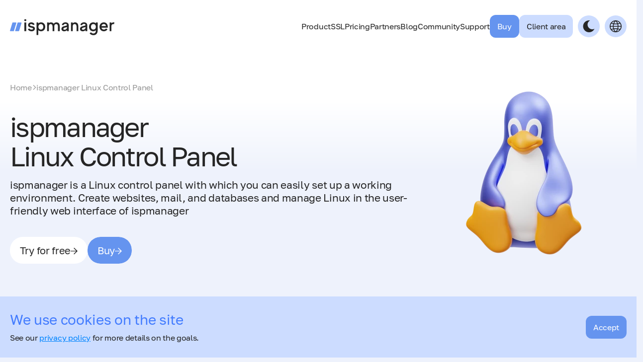

--- FILE ---
content_type: text/html; charset=UTF-8
request_url: https://www.ispmanager.com/linux-control-panel
body_size: 11917
content:
<!DOCTYPE html>
<html class="" lang="en">

<head>
	<meta charset="UTF-8">
	<meta name="viewport" content="width=device-width, initial-scale=1.0">
	<title>Linux Control Panel — ispmanager</title>
	<meta name="description" content="Linux-based simple control panel · A simplified set of controls for your system · Commercial Control Panels · Quick and easy management">
		<meta name="csrf_token" content="tAOJmJ67SggSifj5H6hsGhhvkH7OxIsJKB0B7TjH" id="csrf_token">
	<meta name="client_ip" content="18.191.148.144" id="client_ip">
		<meta name="client_country" content="US" id="client_country">
	<meta name="facebook-domain-verification" content="18tk9gzeyd97hu8foeushdh1ckvgam"/>
	
	<meta property="og:type" content="website">
<meta property="og:locale" content="en_US">
<meta property="og:url" content="https://www.ispmanager.com/linux-control-panel">
<meta property="og:title" content="Linux Control Panel — ispmanager">
<meta property="og:description" content="Linux-based simple control panel · A simplified set of controls for your system · Commercial Control Panels · Quick and easy management">
<meta property="og:image" content="https://static.ispmanager.com/site/ispmanager-og.jpg">
<meta property="og:image:type" content="image/jpeg">

	<script type="application/ld+json">
		{
		"@context" : "https://schema.org",
		"@type" : "WebSite",
		"name" : "ispmanager",
		"url": "https://www.ispmanager.com/"
		}
	</script>
	
	<link rel="canonical" href="https://www.ispmanager.com/linux-control-panel"/>
	<link rel="icon" href="/n/assets/img/favicon.svg" type="image/svg+xml">
	<link rel="apple-touch-icon" href="/n/assets/img/apple-touch-icon.png">

	<link rel="alternate" href="https://www.ispmanager.com/rss/changelog" title="ispmanager changelog" type="application/rss+xml">
		
	<link rel="preload" as="style" href="/n/build/assets/app-CVV_jIli.css" /><link rel="preload" as="style" href="/n/build/assets/content-DZjNW-Te.css" /><link rel="preload" as="style" href="/n/build/assets/fancybox-ds4Gh1HN.css" /><link rel="preload" as="style" href="/n/build/assets/app-AjUI6Wcb.css" /><link rel="modulepreload" href="/n/build/assets/app-D2T66whU.js" /><link rel="modulepreload" href="/n/build/assets/helpers-NblmLvme.js" /><link rel="modulepreload" href="/n/build/assets/fancybox-B2Bg0Vd0.js" /><link rel="stylesheet" href="/n/build/assets/app-CVV_jIli.css" /><link rel="stylesheet" href="/n/build/assets/content-DZjNW-Te.css" /><link rel="stylesheet" href="/n/build/assets/fancybox-ds4Gh1HN.css" /><link rel="stylesheet" href="/n/build/assets/app-AjUI6Wcb.css" /><script type="module" src="/n/build/assets/app-D2T66whU.js"></script>
	
			<!-- Google Tag Manager -->
		<script>(function(w,d,s,l,i){w[l]=w[l]||[];w[l].push({'gtm.start':new Date().getTime(),event:'gtm.js'});var f=d.getElementsByTagName(s)[0],j=d.createElement(s),dl=l!='dataLayer'?'&l='+l:'';j.async=true;j.src='https://www.googletagmanager.com/gtm.js?id='+i+dl;f.parentNode.insertBefore(j,f);})(window,document,'script','dataLayer','GTM-W58TMFW');</script>
		<!-- End Google Tag Manager -->
	</head>
<body class="bg-main-bg dark:bg-true-black text-primary dark:text-primary-dark relative" itemscope itemtype="https://schema.org/FAQPage">
	
	
			<!-- Google Tag Manager (noscript) -->
		<noscript><iframe src="https://www.googletagmanager.com/ns.html?id=GTM-W58TMFW" height="0" width="0" style="display:none;visibility:hidden"></iframe></noscript>
		<!-- End Google Tag Manager (noscript) -->
	
		<div id="top_gradient" class="absolute top-0 left-0 right-0 h-350 bg-top-gradient pointer-events-none dark:hidden transition-opacity ease-linear"></div>
	
		
	<div id="mobile_menu" class="hidden fixed bg-white dark:bg-true-black inset-0 pt-80 pb-30 z-100 lg:hidden print:hidden">
		<div class="overflow-y-auto h-full">
			<div class="container">
				<div class="flex flex-col items-start gap-30" data-js="menu_wrapper"></div>
			</div>
		</div>
	</div>

	
	<header id="header" class="print:hidden py-20 relative z-110 lg:py-30">
		<div class="container">
			<div class="flex items-center">
				<a href="/" class="mr-auto relative">
					
					<svg class="w-150 h-26 xl:w-210 xl:h-36"><use href="/n/build/assets/sprite-d2102674.svg#icon-ispmanager"/></svg>				</a>
				<nav id="menu" class="hidden items-center gap-15 lg:flex xl:gap-30">
					<div>
			<div class="cursor-pointer inline-flex items-center justify-between gap-15 text-28 lg:text-16" data-js="menu_item"><a href="#">Product</a><i class="fi fi-down transition text-15 lg:hidden"></i></div>
			<div class="hidden mt-25" data-js="menu_item_children">
																<div class="text-22 mt-40 mb-15 lg:mb-20 first:mt-0 lg:text-40">Features</div>
					<div class="grid grid-cols-1 gap-15 lg:grid-cols-3 lg:gap-10">
																	<a href="/web-server" class="block rounded-7 hover:bg-light-purple-menu dark:hover:bg-dark-purple3 lg:flex lg:items-center lg:px-20 lg:py-15 lg:bg-white lg:dark:bg-alm-black " >Configuring Apache and Nginx web servers</a>
																	<a href="/websites" class="block rounded-7 hover:bg-light-purple-menu dark:hover:bg-dark-purple3 lg:flex lg:items-center lg:px-20 lg:py-15 lg:bg-white lg:dark:bg-alm-black " >Installing a CMS</a>
																	<a href="/dns" class="block rounded-7 hover:bg-light-purple-menu dark:hover:bg-dark-purple3 lg:flex lg:items-center lg:px-20 lg:py-15 lg:bg-white lg:dark:bg-alm-black " >Domain management</a>
																	<a href="/php-versions" class="block rounded-7 hover:bg-light-purple-menu dark:hover:bg-dark-purple3 lg:flex lg:items-center lg:px-20 lg:py-15 lg:bg-white lg:dark:bg-alm-black " >Alternate versions of PHP</a>
																	<a href="/file-manager" class="block rounded-7 hover:bg-light-purple-menu dark:hover:bg-dark-purple3 lg:flex lg:items-center lg:px-20 lg:py-15 lg:bg-white lg:dark:bg-alm-black " >File manager</a>
																	<a href="/backups" class="block rounded-7 hover:bg-light-purple-menu dark:hover:bg-dark-purple3 lg:flex lg:items-center lg:px-20 lg:py-15 lg:bg-white lg:dark:bg-alm-black " >Backups</a>
																	<a href="/databases" class="block rounded-7 hover:bg-light-purple-menu dark:hover:bg-dark-purple3 lg:flex lg:items-center lg:px-20 lg:py-15 lg:bg-white lg:dark:bg-alm-black " >Database management</a>
																	<a href="/security" class="block rounded-7 hover:bg-light-purple-menu dark:hover:bg-dark-purple3 lg:flex lg:items-center lg:px-20 lg:py-15 lg:bg-white lg:dark:bg-alm-black " >Hosting security</a>
																	<a href="/nodejs" class="block rounded-7 hover:bg-light-purple-menu dark:hover:bg-dark-purple3 lg:flex lg:items-center lg:px-20 lg:py-15 lg:bg-white lg:dark:bg-alm-black " >Node.js support</a>
																	<a href="/web-developers" class="block rounded-7 hover:bg-light-purple-menu dark:hover:bg-dark-purple3 lg:flex lg:items-center lg:px-20 lg:py-15 lg:bg-white lg:dark:bg-alm-black " >For web developers</a>
																	<a href="/system-administrators" class="block rounded-7 hover:bg-light-purple-menu dark:hover:bg-dark-purple3 lg:flex lg:items-center lg:px-20 lg:py-15 lg:bg-white lg:dark:bg-alm-black " >For system administrators</a>
																	<a href="/ispmanager-host" class="block rounded-7 hover:bg-light-purple-menu dark:hover:bg-dark-purple3 lg:flex lg:items-center lg:px-20 lg:py-15 lg:bg-white lg:dark:bg-alm-black " >ispmanager for shared hosting</a>
										</div>
																				<div class="text-22 mt-40 mb-15 lg:mb-20 first:mt-0 lg:text-40">Integrations</div>
					<div class="grid grid-cols-1 gap-15 lg:grid-cols-3 lg:gap-10">
																	<a href="/kernelcare" class="block rounded-7 hover:bg-light-purple-menu dark:hover:bg-dark-purple3 lg:flex lg:items-center lg:px-20 lg:py-15 lg:bg-white lg:dark:bg-alm-black " >KernelCare module for auto-updating the Linux kernel</a>
																	<a href="/ddos-guard" class="block rounded-7 hover:bg-light-purple-menu dark:hover:bg-dark-purple3 lg:flex lg:items-center lg:px-20 lg:py-15 lg:bg-white lg:dark:bg-alm-black " >DDoS-GUARD. Protection against DDoS attacks on websites</a>
																	<a href="/bitninja" class="block rounded-7 hover:bg-light-purple-menu dark:hover:bg-dark-purple3 lg:flex lg:items-center lg:px-20 lg:py-15 lg:bg-white lg:dark:bg-alm-black " >BitNinja. Protect your server and website</a>
																	<a href="/sitepro" class="block rounded-7 hover:bg-light-purple-menu dark:hover:bg-dark-purple3 lg:flex lg:items-center lg:px-20 lg:py-15 lg:bg-white lg:dark:bg-alm-black " >Site.pro. Convinient website builder</a>
																	<a href="/softaculous" class="block rounded-7 hover:bg-light-purple-menu dark:hover:bg-dark-purple3 lg:flex lg:items-center lg:px-20 lg:py-15 lg:bg-white lg:dark:bg-alm-black " >Softaculous. Web script autoinstaller</a>
																	<a href="/cloudlinux-module" class="block rounded-7 hover:bg-light-purple-menu dark:hover:bg-dark-purple3 lg:flex lg:items-center lg:px-20 lg:py-15 lg:bg-white lg:dark:bg-alm-black " >CloudLinux. Hosting OS</a>
																	<a href="/litespeed-web-server" class="block rounded-7 hover:bg-light-purple-menu dark:hover:bg-dark-purple3 lg:flex lg:items-center lg:px-20 lg:py-15 lg:bg-white lg:dark:bg-alm-black " >LiteSpeed Web Server</a>
										</div>
										</div>
		</div>
					<div>
			<div class="cursor-pointer inline-flex items-center justify-between gap-15 text-28 lg:text-16" data-js="menu_item"><a href="#">SSL</a><i class="fi fi-down transition text-15 lg:hidden"></i></div>
			<div class="hidden mt-25" data-js="menu_item_children">
																<div class="text-22 mt-40 mb-15 lg:mb-20 first:mt-0 lg:text-40 hidden lg:block">SSL-certificates </div>
					<div class="grid grid-cols-1 gap-15 lg:grid-cols-3 lg:gap-10">
																	<a href="/ssl" class="block rounded-7 hover:bg-light-purple-menu dark:hover:bg-dark-purple3 lg:flex lg:items-center lg:px-20 lg:py-15 lg:bg-white lg:dark:bg-alm-black " >SSL certificates for the website</a>
																	<a href="/ssl-domain-verification" class="block rounded-7 hover:bg-light-purple-menu dark:hover:bg-dark-purple3 lg:flex lg:items-center lg:px-20 lg:py-15 lg:bg-white lg:dark:bg-alm-black " >SSL certificate with domain validation (DV)</a>
																	<a href="/multi-domain-ssl" class="block rounded-7 hover:bg-light-purple-menu dark:hover:bg-dark-purple3 lg:flex lg:items-center lg:px-20 lg:py-15 lg:bg-white lg:dark:bg-alm-black " >Multi-domain SSL certificates (SAN)</a>
																	<a href="/ov-ssl" class="block rounded-7 hover:bg-light-purple-menu dark:hover:bg-dark-purple3 lg:flex lg:items-center lg:px-20 lg:py-15 lg:bg-white lg:dark:bg-alm-black " >SSL Certificates with organization validation (OV)</a>
																	<a href="/ev-ssl" class="block rounded-7 hover:bg-light-purple-menu dark:hover:bg-dark-purple3 lg:flex lg:items-center lg:px-20 lg:py-15 lg:bg-white lg:dark:bg-alm-black " >SSL certificates with extended validation (EV)</a>
																	<a href="/ssl-lets-encrypt" class="block rounded-7 hover:bg-light-purple-menu dark:hover:bg-dark-purple3 lg:flex lg:items-center lg:px-20 lg:py-15 lg:bg-white lg:dark:bg-alm-black " >Free Let&#039;s Encrypt SSL certificates in ispmanager</a>
																	<a href="/subdomain-ssl" class="block rounded-7 hover:bg-light-purple-menu dark:hover:bg-dark-purple3 lg:flex lg:items-center lg:px-20 lg:py-15 lg:bg-white lg:dark:bg-alm-black " >Wildcard SSL certificates with subdomain protection</a>
										</div>
										</div>
		</div>
					<a class="text-28 lg:text-16" href="/price">Pricing</a>
					<div>
			<div class="cursor-pointer inline-flex items-center justify-between gap-15 text-28 lg:text-16" data-js="menu_item"><a href="#">Partners</a><i class="fi fi-down transition text-15 lg:hidden"></i></div>
			<div class="hidden mt-25" data-js="menu_item_children">
																<div class="text-22 mt-40 mb-15 lg:mb-20 first:mt-0 lg:text-40 hidden lg:block">Partners</div>
					<div class="grid grid-cols-1 gap-15 lg:grid-cols-3 lg:gap-10">
																	<a href="/partnership-program-hosting" class="block rounded-7 hover:bg-light-purple-menu dark:hover:bg-dark-purple3 lg:flex lg:items-center lg:px-20 lg:py-15 lg:bg-white lg:dark:bg-alm-black " >For Providers</a>
																	<a href="/reselling-ssl" class="block rounded-7 hover:bg-light-purple-menu dark:hover:bg-dark-purple3 lg:flex lg:items-center lg:px-20 lg:py-15 lg:bg-white lg:dark:bg-alm-black " >Reselling SSL certificates</a>
																	<a href="/materials" class="block rounded-7 hover:bg-light-purple-menu dark:hover:bg-dark-purple3 lg:flex lg:items-center lg:px-20 lg:py-15 lg:bg-white lg:dark:bg-alm-black " >Partner materials</a>
																	<a href="/partners" class="block rounded-7 hover:bg-light-purple-menu dark:hover:bg-dark-purple3 lg:flex lg:items-center lg:px-20 lg:py-15 lg:bg-white lg:dark:bg-alm-black " >List of Partners</a>
										</div>
										</div>
		</div>
					<a class="text-28 lg:text-16" href="/blog">Blog</a>
					<div>
			<div class="cursor-pointer inline-flex items-center justify-between gap-15 text-28 lg:text-16" data-js="menu_item"><a href="#">Community</a><i class="fi fi-down transition text-15 lg:hidden"></i></div>
			<div class="hidden mt-25" data-js="menu_item_children">
																<div class="text-22 mt-40 mb-15 lg:mb-20 first:mt-0 lg:text-40 hidden lg:block">Community</div>
					<div class="grid grid-cols-1 gap-15 lg:grid-cols-3 lg:gap-10">
																	<a href="/news" class="block rounded-7 hover:bg-light-purple-menu dark:hover:bg-dark-purple3 lg:flex lg:items-center lg:px-20 lg:py-15 lg:bg-white lg:dark:bg-alm-black " >News</a>
																	<a href="/community" class="block rounded-7 hover:bg-light-purple-menu dark:hover:bg-dark-purple3 lg:flex lg:items-center lg:px-20 lg:py-15 lg:bg-white lg:dark:bg-alm-black " >Feature request</a>
																	<a href="/changelog" class="block rounded-7 hover:bg-light-purple-menu dark:hover:bg-dark-purple3 lg:flex lg:items-center lg:px-20 lg:py-15 lg:bg-white lg:dark:bg-alm-black " >Changelog &amp; Roadmap</a>
										</div>
																				<div class="mt-50 first:mt-0 flex items-center gap-x-6 text-20 text-white dark:text-alm-black">
					<a href="https://www.facebook.com/ispmanager.software" target="_blank" rel="noopener" class="w-50 h-50 text-brighter-purple flex items-center justify-center bg-light-purple4 hover:bg-scnd-hover dark:bg-dark-purple3 dark:hover:bg-scnd-hover-drk rounded-full fi fi-facebook"></a>
<a href="https://www.youtube.com/@ispmanager_com" target="_blank" rel="noopener" class="w-50 h-50 text-brighter-purple flex items-center justify-center bg-light-purple4 hover:bg-scnd-hover dark:bg-dark-purple3 dark:hover:bg-scnd-hover-drk rounded-full fi fi-youtube"></a>
<a href="https://www.linkedin.com/company/ispmanager/" target="_blank" rel="noopener" class="w-50 h-50 text-brighter-purple flex items-center justify-center bg-light-purple4 hover:bg-scnd-hover dark:bg-dark-purple3 dark:hover:bg-scnd-hover-drk rounded-full fi fi-linkedin"></a>
<a href="https://dev.to/ispmanager" target="_blank" rel="noopener" class="w-50 h-50 text-brighter-purple flex items-center justify-center bg-light-purple4 hover:bg-scnd-hover dark:bg-dark-purple3 dark:hover:bg-scnd-hover-drk rounded-full">
<svg class="size-24"><use href="/n/build/assets/sprite-d2102674.svg#icon-devto"/></svg></a>
					</div>
										</div>
		</div>
					<div>
			<div class="cursor-pointer inline-flex items-center justify-between gap-15 text-28 lg:text-16" data-js="menu_item"><a href="#">Support</a><i class="fi fi-down transition text-15 lg:hidden"></i></div>
			<div class="hidden mt-25" data-js="menu_item_children">
																<div class="text-22 mt-40 mb-15 lg:mb-20 first:mt-0 lg:text-40 hidden lg:block">Support</div>
					<div class="grid grid-cols-1 gap-15 lg:grid-cols-3 lg:gap-10">
																	<a href="/docs" class="block rounded-7 hover:bg-light-purple-menu dark:hover:bg-dark-purple3 lg:flex lg:items-center lg:px-20 lg:py-15 lg:bg-white lg:dark:bg-alm-black " >Documentation</a>
																	<a href="/wiki" class="block rounded-7 hover:bg-light-purple-menu dark:hover:bg-dark-purple3 lg:flex lg:items-center lg:px-20 lg:py-15 lg:bg-white lg:dark:bg-alm-black " target="_blank">Wiki</a>
																	<a href="/help-center" class="block rounded-7 hover:bg-light-purple-menu dark:hover:bg-dark-purple3 lg:flex lg:items-center lg:px-20 lg:py-15 lg:bg-white lg:dark:bg-alm-black " >Help center</a>
																	<a href="/professional-services" class="block rounded-7 hover:bg-light-purple-menu dark:hover:bg-dark-purple3 lg:flex lg:items-center lg:px-20 lg:py-15 lg:bg-white lg:dark:bg-alm-black " >Administration</a>
																	<a href="/about" class="block rounded-7 hover:bg-light-purple-menu dark:hover:bg-dark-purple3 lg:flex lg:items-center lg:px-20 lg:py-15 lg:bg-white lg:dark:bg-alm-black " >About</a>
																	<a href="/knowledge-base" class="block rounded-7 hover:bg-light-purple-menu dark:hover:bg-dark-purple3 lg:flex lg:items-center lg:px-20 lg:py-15 lg:bg-white lg:dark:bg-alm-black " >Knowledge Base</a>
																	<a href="/install" class="block rounded-7 hover:bg-light-purple-menu dark:hover:bg-dark-purple3 lg:flex lg:items-center lg:px-20 lg:py-15 lg:bg-white lg:dark:bg-alm-black " >Install ispmanager automatically</a>
										</div>
																				<div class="mt-50 first:mt-0 flex flex-col gap-15 font-semibold text-18">
												<p><a href="mailto:help@ispmanager.com">help@ispmanager.com</a></p>
																							</div>
										<a href="https://eu.ispmanager.com/billmgr?startpage=clientticket&amp;startform=clientticket.edit" target="_blank" class="inline-block mt-30 first:mt-0 border-2 border-black2 px-20 py-15 text-18 font-medium dark:border-gray-f5">Create ticket</a>
															</div>
		</div>
				<div class="flex gap-10">
									<a href="/price" class="tw-btn max-lg:text-24 js-buy-in-header js-gtm-click" data-event="click_button_header_ispmgr_buy">Buy</a>
							<a href="/register" class="tw-btn tw-btn--secondary max-lg:text-24">Client area</a>
						</div>
					</nav>
								<button type="button" class="bg-light-purple4 hover:bg-scnd-hover dark:bg-dark-purple3 dark:hover:bg-scnd-hover-drk rounded-full p-10 cursor-pointer text-24 ml-10" data-js="toggle_mode">
					<i class="block fi fi-dark dark:hidden"></i>
					<i class="hidden fi fi-light dark:block"></i>
				</button>
								<button type="button" class="bg-light-purple4 hover:bg-scnd-hover dark:bg-dark-purple3 dark:hover:bg-scnd-hover-drk rounded-full p-10 cursor-pointer text-24 ml-10 relative group max-xl:text-18">
					<svg class="size-24"><use href="/n/build/assets/sprite-d2102674.svg#icon-globe"/></svg>					<div class="absolute z-1010 text-16 flex flex-col -left-[85%] max-xl:-left-[40%] max-lg:-left-[85%] -bottom-110 bg-white dark:bg-alm-black dark:text-white rounded-10 invisible opacity-0 peer-focus:opacity-100 group-hover:visible group-hover:opacity-100 transition before:absolute before:block before:left-[calc(50%-10px)] before:-top-20 before:border-10 before:border-transparent before:border-b-white dark:before:border-b-alm-black shadow-dropdown dark:shadow-dropdown-dark">
												<a class="rounded-t-10 px-17 py-13 max-xl:px-12 max-lg:px-17 bg-search-block dark:bg-search-block-dark flex items-start">English</a>
																		<a href="/tr" data-lang="tr" data-js="switch-lang" class="rounded-b-10 px-17 py-13 max-xl:px-12 max-lg:px-17 hover:bg-search-block-hover dark:hover:bg-search-block-dark flex gap-7">
													Türkçe
							<svg class="w-30 h-20 rounded-5 max-xl:hidden max-lg:block"><use href="/n/build/assets/flags-c2b73824.svg#flag-tr"/></svg>						</a>
					</div>
				</button>
				<button type="button" class="ml-10 flex flex-col gap-4 lg:hidden" data-js="toggle_menu">
					<span class="h-3 w-30 bg-alm-black dark:bg-gray-f5 transition"></span>
					<span class="h-3 w-30 bg-alm-black dark:bg-gray-f5 transition"></span>
				</button>
			</div>
			<div id="submenu_wrapper" class="overflow-hidden max-lg:!hidden mt-60" hidden>
				<div id="submenu" class="flex items-start"></div>
			</div>
		</div>
	</header>
	

<section class="mt-60 max-lg:mt-30 relative">
		<div class="container relative">
		<div class="flex justify-between items-center gap-60 max-md:flex-col max-md:items-start max-md:gap-30">
			<div class="flex-1">
				<div class="flex flex-wrap items-center gap-5 text-gray-97" itemscope itemtype="http://schema.org/BreadcrumbList">
					<div itemprop="itemListElement" itemscope itemtype="http://schema.org/ListItem">
						<a itemprop="item" href="/"><span itemprop="name">Home</span></a>
						<meta itemprop="position" content="1">
					</div>
					<i class="fi fi-up rotate-90 text-10"></i>
					<span>ispmanager
Linux Control Panel</span>
				</div>
								<h1 class="mt-40 text-54 max-lg:text-28 max-lg:mt-20" itemprop="name">ispmanager<br />
Linux Control Panel</h1>
												<div class="tw-base-html tw-optimize-br mt-15 text-21 max-lg:text-15 max-lg:mt-10" itemprop="description"><p>ispmanager is a Linux control panel with which you can easily set up a working environment. Create websites, mail, and databases and manage Linux in the user-friendly web interface of ispmanager</p></div>
												<div class="flex justify-start gap-20 mt-40 max-md:mt-20 max-md:flex-col">
											<a class="js-gtm-click tw-btn-slide peer" href="/try" data-event="click_button_page_ispmgr_try_free">
		<span class="relative">Try for free</span>
	<i class="relative fi fi-arrow-right text-14 top-1 order-1"></i>
	</a>																<a class="js-gtm-click tw-btn-slide tw-btn-slide--invert lg:peer-hover:text-black lg:peer-hover:before:-translate-y-full hover:bg-purple lg:dark:peer-hover:text-white text-20 px-20 py-15" href="/price" data-event="click_button_ispmgr_buy">
		<span class="relative">Buy</span>
	<i class="relative fi fi-arrow-right text-14 top-1"></i>
	</a>									</div>
							</div>
						<div class="w-1/3 flex justify-center max-md:w-full relative">
				<img src="https://static.ispmanager.com/site/2024/09/19/839a619bbe9a98017129fc531d2f7b7970582ea6.webp" alt="ispmanager
Linux Control Panel" loading="lazy">
			</div>
					</div>
	</div>
</section>
<section class="mt-120 max-lg:mt-80 relative">
	<div class="container">
				<h2 class="tw-section-title text-40 max-lg:text-24">Linux Control Panel Features</h2>
											<div class="flex-1 grid grid-cols-3 max-lg:grid-cols-2 max-sm:grid-cols-1 gap-10 sm:gap-20 js-icon-elems">
																			<div class="bg-white dark:bg-alm-black rounded-25 js-icon-item p-40 max-lg:py-30 max-lg:px-20  ">
																							<div class="flex justify-between items-center">
														<div class="flex-none w-50 h-50 rounded-full flex bg-light-purple4 dark:bg-dark-purple3">
								<img src="/n/assets/icons/card-file-box.svg" alt="Backup system" width="32" height="32" class="m-auto" loading="lazy">
							</div>
																				</div>
																		<p class="text-22 mt-40 tw-optimize-br first:mt-0 ">Backup system</p>
																		<div class="tw-base-html tw-optimize-br mt-15">
							<p>ispmanager backs up websites, databases, mail, user settings, and other services</p>
						</div>
											</div>
																			<div class="bg-white dark:bg-alm-black rounded-25 js-icon-item p-40 max-lg:py-30 max-lg:px-20  ">
																							<div class="flex justify-between items-center">
														<div class="flex-none w-50 h-50 rounded-full flex bg-light-purple4 dark:bg-dark-purple3">
								<img src="/n/assets/icons/gear.svg" alt="Linux administration" width="32" height="32" class="m-auto" loading="lazy">
							</div>
																				</div>
																		<p class="text-22 mt-40 tw-optimize-br first:mt-0 ">Linux administration</p>
																		<div class="tw-base-html tw-optimize-br mt-15">
							<p>Installation and management of Apache, Nginx, and OpenLiteSpeed are supported</p>
						</div>
											</div>
																			<div class="bg-white dark:bg-alm-black rounded-25 js-icon-item p-40 max-lg:py-30 max-lg:px-20  ">
																							<div class="flex justify-between items-center">
														<div class="flex-none w-50 h-50 rounded-full flex bg-light-purple4 dark:bg-dark-purple3">
								<img src="/n/assets/icons/locked-with-key.svg" alt="Security tools" width="32" height="32" class="m-auto" loading="lazy">
							</div>
																				</div>
																		<p class="text-22 mt-40 tw-optimize-br first:mt-0 ">Security tools</p>
																		<div class="tw-base-html tw-optimize-br mt-15">
							<p>ispmanager includes a firewall, a DDoS protection module, and email spam protection</p>
						</div>
											</div>
																			<div class="bg-white dark:bg-alm-black rounded-25 js-icon-item p-40 max-lg:py-30 max-lg:px-20  hidden">
																							<div class="flex justify-between items-center">
														<div class="flex-none w-50 h-50 rounded-full flex bg-light-purple4 dark:bg-dark-purple3">
								<img src="/n/assets/icons/bar-chart.svg" alt="Controlling the load on equipment" width="32" height="32" class="m-auto" loading="lazy">
							</div>
																				</div>
																		<p class="text-22 mt-40 tw-optimize-br first:mt-0 ">Controlling the load on equipment</p>
																		<div class="tw-base-html tw-optimize-br mt-15">
							<p>Dashboard in ispmanager shows RAM, CPU, and disk space usage</p>
						</div>
											</div>
																			<div class="bg-white dark:bg-alm-black rounded-25 js-icon-item p-40 max-lg:py-30 max-lg:px-20  hidden">
																							<div class="flex justify-between items-center">
														<div class="flex-none w-50 h-50 rounded-full flex bg-light-purple4 dark:bg-dark-purple3">
								<img src="/n/assets/icons/up-right-arrow.svg" alt="Managing domains DNS records" width="32" height="32" class="m-auto" loading="lazy">
							</div>
																				</div>
																		<p class="text-22 mt-40 tw-optimize-br first:mt-0 ">Managing domains DNS records</p>
																		<div class="tw-base-html tw-optimize-br mt-15">
							<p>You can store domain records in ispmanager or connect external DNS services</p>
						</div>
											</div>
																			<div class="bg-white dark:bg-alm-black rounded-25 js-icon-item p-40 max-lg:py-30 max-lg:px-20  hidden">
																							<div class="flex justify-between items-center">
														<div class="flex-none w-50 h-50 rounded-full flex bg-light-purple4 dark:bg-dark-purple3">
								<img src="/n/assets/icons/nodejs.svg" alt="Support for node.js" width="32" height="32" class="m-auto" loading="lazy">
							</div>
																				</div>
																		<p class="text-22 mt-40 tw-optimize-br first:mt-0 ">Support for node.js</p>
																		<div class="tw-base-html tw-optimize-br mt-15">
							<p>Node.js is a software platform for running JavaScript on the backend. Node.js optimizes and speeds up websites and applications</p>
						</div>
											</div>
																			<div class="bg-white dark:bg-alm-black rounded-25 js-icon-item p-40 max-lg:py-30 max-lg:px-20  hidden">
																							<div class="flex justify-between items-center">
														<div class="flex-none w-50 h-50 rounded-full flex bg-light-purple4 dark:bg-dark-purple3">
								<img src="/n/assets/icons/php.svg" alt="Alternate versions of PHP" width="32" height="32" class="m-auto" loading="lazy">
							</div>
																				</div>
																		<p class="text-22 mt-40 tw-optimize-br first:mt-0 ">Alternate versions of PHP</p>
																		<div class="tw-base-html tw-optimize-br mt-15">
							<p>For each website, you can install an alternate version of PHP, for each website regardless of the global settings</p>
						</div>
											</div>
																			<div class="bg-white dark:bg-alm-black rounded-25 js-icon-item p-40 max-lg:py-30 max-lg:px-20  hidden">
																							<div class="flex justify-between items-center">
														<div class="flex-none w-50 h-50 rounded-full flex bg-light-purple4 dark:bg-dark-purple3">
								<img src="/n/assets/icons/check-box-with-check.svg" alt="User permissions management" width="32" height="32" class="m-auto" loading="lazy">
							</div>
																				</div>
																		<p class="text-22 mt-40 tw-optimize-br first:mt-0 ">User permissions management</p>
																		<div class="tw-base-html tw-optimize-br mt-15">
							<p>You give users access to manage the selected website or directory and flexibly delimit their rights</p>
						</div>
											</div>
																			<div class="bg-white dark:bg-alm-black rounded-25 js-icon-item p-40 max-lg:py-30 max-lg:px-20  hidden">
																							<div class="flex justify-between items-center">
														<div class="flex-none w-50 h-50 rounded-full flex bg-light-purple4 dark:bg-dark-purple3">
								<img src="/n/assets/icons/open-mailbox-with-raised-flag.svg" alt="Mail services" width="32" height="32" class="m-auto" loading="lazy">
							</div>
																				</div>
																		<p class="text-22 mt-40 tw-optimize-br first:mt-0 ">Mail services</p>
																		<div class="tw-base-html tw-optimize-br mt-15">
							<p>ispmanager works with Exim and Dovecot. Right from the panel, you can go to your RoundCube email client. Spam protection is provided</p>
						</div>
											</div>
																			<div class="bg-white dark:bg-alm-black rounded-25 js-icon-item p-40 max-lg:py-30 max-lg:px-20  hidden">
																							<div class="flex justify-between items-center">
														<div class="flex-none w-50 h-50 rounded-full flex bg-light-purple4 dark:bg-dark-purple3">
								<img src="/n/assets/icons/open-file-folder.svg" alt="File manager and FTP clients" width="32" height="32" class="m-auto" loading="lazy">
							</div>
																				</div>
																		<p class="text-22 mt-40 tw-optimize-br first:mt-0 ">File manager and FTP clients</p>
																		<div class="tw-base-html tw-optimize-br mt-15">
							<p>You can work with file systems directly through ispmanager: upload and import files, create directories, or edit. Supports integration with popular FTP clients</p>
						</div>
											</div>
																			<div class="bg-white dark:bg-alm-black rounded-25 js-icon-item p-40 max-lg:py-30 max-lg:px-20  hidden">
																							<div class="flex justify-between items-center">
														<div class="flex-none w-50 h-50 rounded-full flex bg-light-purple4 dark:bg-dark-purple3">
								<img src="/n/assets/icons/desktop-computer.svg" alt="Creation and support of websites" width="32" height="32" class="m-auto" loading="lazy">
							</div>
																				</div>
																		<p class="text-22 mt-40 tw-optimize-br first:mt-0 ">Creation and support of websites</p>
																		<div class="tw-base-html tw-optimize-br mt-15">
							<p>ispmanager includes tools for fast CMS installation. Supports WordPress, Joomla, Drupal, and others. You can also add your scripts to install applications</p>
						</div>
											</div>
																			<div class="bg-white dark:bg-alm-black rounded-25 js-icon-item p-40 max-lg:py-30 max-lg:px-20  hidden">
																							<div class="flex justify-between items-center">
														<div class="flex-none w-50 h-50 rounded-full flex bg-light-purple4 dark:bg-dark-purple3">
								<img src="/n/assets/icons/file-cabinet.svg" alt="Working with databases" width="32" height="32" class="m-auto" loading="lazy">
							</div>
																				</div>
																		<p class="text-22 mt-40 tw-optimize-br first:mt-0 ">Working with databases</p>
																		<div class="tw-base-html tw-optimize-br mt-15">
							<p>Supports MySQL/MariaDB or PostgreSQL, PerconaServer. You can configure alternative databases separately for each website</p>
						</div>
											</div>
							</div>
						<button type="button" class="js-show-all-blocks inline-flex items-center gap-5 mt-20">Show all features<i class="fi fi-down text-12"></i></button>
								</div>
</section>
<section class="mt-120 max-lg:mt-80 relative">
	<div class="container">
				<h2 class="tw-section-title text-40 max-lg:text-24">Linux Control Panel includes</h2>
						<div class="grid grid-cols-2 gap-20 max-lg:grid-cols-1">
										<div class="flex flex-col">
								<div class="flex-1 tw-icon-card bg-white dark:bg-alm-black rounded-25 p-40 max-md:py-30 max-md:px-20">
									<div class="flex items-center justify-start gap-20 max-lg:gap-10 max-md:flex-col max-md:items-start max-md:gap-40">
																				<div class="flex-none w-50 h-50 rounded-full flex bg-light-purple4 dark:bg-dark-purple3">
								<img src="/n/assets/icons/laptop.svg" alt="Third-party ispmanager apps" width="32" height="32" class="m-auto" loading="lazy">
							</div>
																										<h3 class="text-22 tw-optimize-br">Third-party ispmanager apps</h3>
											</div>
					<div class="tw-base-html tw-optimize-br mt-20 max-lg:mt-15"><p>DDoS-GUARD, Site.pro, CloudLinux, Let’s Encrypt, BitNinja</p></div>
								</div>
											</div>
										<div class="flex flex-col">
								<div class="flex-1 tw-icon-card bg-white dark:bg-alm-black rounded-25 p-40 max-md:py-30 max-md:px-20">
									<div class="flex items-center justify-start gap-20 max-lg:gap-10 max-md:flex-col max-md:items-start max-md:gap-40">
																				<div class="flex-none w-50 h-50 rounded-full flex bg-light-purple4 dark:bg-dark-purple3">
								<img src="/n/assets/icons/money-bag.svg" alt="Integration with billing systems" width="32" height="32" class="m-auto" loading="lazy">
							</div>
																										<h3 class="text-22 tw-optimize-br">Integration with billing systems</h3>
											</div>
					<div class="tw-base-html tw-optimize-br mt-20 max-lg:mt-15"><p>BILLmanager, WHMCS</p></div>
								</div>
											</div>
										<div class="flex flex-col">
								<div class="flex-1 tw-icon-card bg-white dark:bg-alm-black rounded-25 p-40 max-md:py-30 max-md:px-20">
									<div class="flex items-center justify-start gap-20 max-lg:gap-10 max-md:flex-col max-md:items-start max-md:gap-40">
																				<div class="flex-none w-50 h-50 rounded-full flex bg-light-purple4 dark:bg-dark-purple3">
								<img src="/n/assets/icons/inbox-tray.svg" alt="ispmanager auto-installation on VPS and physical machines" width="32" height="32" class="m-auto" loading="lazy">
							</div>
																										<h3 class="text-22 tw-optimize-br">ispmanager auto-installation on VPS and physical machines</h3>
											</div>
					<div class="tw-base-html tw-optimize-br mt-20 max-lg:mt-15"><p>VMmanager, DCImanager</p></div>
								</div>
											</div>
										<div class="flex flex-col">
								<div class="flex-1 tw-icon-card bg-white dark:bg-alm-black rounded-25 p-40 max-md:py-30 max-md:px-20">
									<div class="flex items-center justify-start gap-20 max-lg:gap-10 max-md:flex-col max-md:items-start max-md:gap-40">
																				<div class="flex-none w-50 h-50 rounded-full flex bg-light-purple4 dark:bg-dark-purple3">
								<img src="/n/assets/icons/lock.svg" alt="Open API" width="32" height="32" class="m-auto" loading="lazy">
							</div>
																										<h3 class="text-22 tw-optimize-br">Open API</h3>
											</div>
					<div class="tw-base-html tw-optimize-br mt-20 max-lg:mt-15"><p>Easy integration with any software</p></div>
								</div>
											</div>
					</div>
							</div>
</section>
<section class="mt-120 max-lg:mt-80 relative">
	<div class="absolute -top-120 -bottom-120 left-0 right-0 bg-table-gradient dark:hidden pointer-events-none max-lg:-top-80 max-lg:-bottom-80"></div>
	<div class="container relative">
				<h2 class="tw-section-title text-40 max-lg:text-24">Comparison ispmanager with other control panels for Linux</h2>
						<div class="flex gap-30 max-md:flex-col max-md:gap-5">
			<label class="tw-checkbox-label">
				<input class="tw-checkbox-input" type="radio" name="compare-filter" value="showall" checked>
				<div class="tw-checkbox-tick border border-solid border-black dark:border-white bg-transparent"></div>
				<div class="tw-checkbox-text">Show all lines</div>
			</label>
			<label class="tw-checkbox-label">
				<input class="tw-checkbox-input" type="radio" name="compare-filter" value="diff" >
				<div class="tw-checkbox-tick border border-solid border-black dark:border-white bg-transparent"></div>
				<div class="tw-checkbox-text">Differences only</div>
			</label>
					</div>
		<table class="tw-table tw-table--compare border-spacing-y-5 text-18 js-compare-table mt-30 max-lg:text-16 max-lg:mt-15">
			<thead>
				<tr class="js-compare-diff">
					<td>Control panel</td>
					<th class="js-compare-host js-compare-diff">
												ispmanager
											</th>
					<th class="js-compare-business js-compare-diff">
												cPanel
											</th>
				</tr>
			</thead>
			<tbody>
																										<tr class=" js-compare-diff">
													<td class="max-w-600">
								Debian (11, 12)
															</td>
															<td class="js-compare-host text-green-yes dark:text-neon-green">
									<div class="flex items-center gap-5 max-sm:flex-col max-sm:gap-0">
										<i class="fi fi-tick text-green-yes dark:text-neon-green"></i>
										Yes
									</div>
								</td>
																						<td class="text-red-no dark:text-neon-red">
									<div class="flex items-center gap-5 max-sm:flex-col max-sm:gap-0 max-sm:pt-3">
										<i class="fi fi-cross text-12 text-red-no dark:text-neon-red"></i>
										No
									</div>
								</td>
													</tr>
																															<tr class="">
													<td class="max-w-600">
								Ubuntu 20.04
															</td>
															<td class="js-compare-host text-green-yes dark:text-neon-green">
									<div class="flex items-center gap-5 max-sm:flex-col max-sm:gap-0">
										<i class="fi fi-tick text-green-yes dark:text-neon-green"></i>
										Yes
									</div>
								</td>
																						<td class="js-compare-business text-green-yes dark:text-neon-green">
									<div class="flex items-center gap-5 max-sm:flex-col max-sm:gap-0">
										<i class="fi fi-tick text-green-yes dark:text-neon-green"></i>
										Yes
									</div>
								</td>
													</tr>
																															<tr class=" js-compare-diff">
													<td class="max-w-600">
								Ubuntu 22.04 (recommended)
															</td>
															<td class="js-compare-host text-green-yes dark:text-neon-green">
									<div class="flex items-center gap-5 max-sm:flex-col max-sm:gap-0">
										<i class="fi fi-tick text-green-yes dark:text-neon-green"></i>
										Yes
									</div>
								</td>
																						<td class="text-red-no dark:text-neon-red">
									<div class="flex items-center gap-5 max-sm:flex-col max-sm:gap-0 max-sm:pt-3">
										<i class="fi fi-cross text-12 text-red-no dark:text-neon-red"></i>
										No
									</div>
								</td>
													</tr>
																															<tr class="">
													<td class="max-w-600">
								AlmaLinux 8, 9
															</td>
															<td class="js-compare-host text-green-yes dark:text-neon-green">
									<div class="flex items-center gap-5 max-sm:flex-col max-sm:gap-0">
										<i class="fi fi-tick text-green-yes dark:text-neon-green"></i>
										Yes
									</div>
								</td>
																						<td class="js-compare-business text-green-yes dark:text-neon-green">
									<div class="flex items-center gap-5 max-sm:flex-col max-sm:gap-0">
										<i class="fi fi-tick text-green-yes dark:text-neon-green"></i>
										Yes
									</div>
								</td>
													</tr>
																															<tr class="">
													<td class="max-w-600">
								Rocky Linux 8
															</td>
															<td class="js-compare-host text-green-yes dark:text-neon-green">
									<div class="flex items-center gap-5 max-sm:flex-col max-sm:gap-0">
										<i class="fi fi-tick text-green-yes dark:text-neon-green"></i>
										Yes
									</div>
								</td>
																						<td class="js-compare-business text-green-yes dark:text-neon-green">
									<div class="flex items-center gap-5 max-sm:flex-col max-sm:gap-0">
										<i class="fi fi-tick text-green-yes dark:text-neon-green"></i>
										Yes
									</div>
								</td>
													</tr>
																															<tr class="">
													<td class="max-w-600">
								MySQL, MariaDB, PostgreSQL
															</td>
															<td class="js-compare-host text-green-yes dark:text-neon-green">
									<div class="flex items-center gap-5 max-sm:flex-col max-sm:gap-0">
										<i class="fi fi-tick text-green-yes dark:text-neon-green"></i>
										Yes
									</div>
								</td>
																						<td class="js-compare-business text-green-yes dark:text-neon-green">
									<div class="flex items-center gap-5 max-sm:flex-col max-sm:gap-0">
										<i class="fi fi-tick text-green-yes dark:text-neon-green"></i>
										Yes
									</div>
								</td>
													</tr>
																															<tr class="hidden">
													<td class="max-w-600">
								Percona Server
															</td>
															<td class="js-compare-host text-green-yes dark:text-neon-green">
									<div class="flex items-center gap-5 max-sm:flex-col max-sm:gap-0">
										<i class="fi fi-tick text-green-yes dark:text-neon-green"></i>
										Yes
									</div>
								</td>
																						<td class="js-compare-business text-green-yes dark:text-neon-green">
									<div class="flex items-center gap-5 max-sm:flex-col max-sm:gap-0">
										<i class="fi fi-tick text-green-yes dark:text-neon-green"></i>
										Yes
									</div>
								</td>
													</tr>
																															<tr class="hidden js-compare-diff">
													<td class="max-w-600">
								Alternative versions of the database server
															</td>
															<td class="js-compare-host text-green-yes dark:text-neon-green">
									<div class="flex items-center gap-5 max-sm:flex-col max-sm:gap-0">
										<i class="fi fi-tick text-green-yes dark:text-neon-green"></i>
										Yes
									</div>
								</td>
																						<td class="text-red-no dark:text-neon-red">
									<div class="flex items-center gap-5 max-sm:flex-col max-sm:gap-0 max-sm:pt-3">
										<i class="fi fi-cross text-12 text-red-no dark:text-neon-red"></i>
										No
									</div>
								</td>
													</tr>
																															<tr class="hidden">
													<td class="max-w-600">
								PHP
															</td>
															<td class="js-compare-host text-green-yes dark:text-neon-green">
									<div class="flex items-center gap-5 max-sm:flex-col max-sm:gap-0">
										<i class="fi fi-tick text-green-yes dark:text-neon-green"></i>
										Yes
									</div>
								</td>
																						<td class="js-compare-business text-green-yes dark:text-neon-green">
									<div class="flex items-center gap-5 max-sm:flex-col max-sm:gap-0">
										<i class="fi fi-tick text-green-yes dark:text-neon-green"></i>
										Yes
									</div>
								</td>
													</tr>
																															<tr class="hidden js-compare-diff">
													<td class="max-w-600">
								Python
															</td>
															<td class="js-compare-host text-green-yes dark:text-neon-green">
									<div class="flex items-center gap-5 max-sm:flex-col max-sm:gap-0">
										<i class="fi fi-tick text-green-yes dark:text-neon-green"></i>
										Yes
									</div>
								</td>
																						<td class="text-red-no dark:text-neon-red">
									<div class="flex items-center gap-5 max-sm:flex-col max-sm:gap-0 max-sm:pt-3">
										<i class="fi fi-cross text-12 text-red-no dark:text-neon-red"></i>
										No
									</div>
								</td>
													</tr>
																															<tr class="hidden js-compare-diff">
													<td class="max-w-600">
								Support any PHP mode on all versions of php
															</td>
															<td class="js-compare-host text-green-yes dark:text-neon-green">
									<div class="flex items-center gap-5 max-sm:flex-col max-sm:gap-0">
										<i class="fi fi-tick text-green-yes dark:text-neon-green"></i>
										Yes
									</div>
								</td>
																						<td class="text-red-no dark:text-neon-red">
									<div class="flex items-center gap-5 max-sm:flex-col max-sm:gap-0 max-sm:pt-3">
										<i class="fi fi-cross text-12 text-red-no dark:text-neon-red"></i>
										No
									</div>
								</td>
													</tr>
																															<tr class="hidden">
													<td class="max-w-600">
								Alternative versions of PHP
															</td>
															<td class="js-compare-host text-green-yes dark:text-neon-green">
									<div class="flex items-center gap-5 max-sm:flex-col max-sm:gap-0">
										<i class="fi fi-tick text-green-yes dark:text-neon-green"></i>
										Yes
									</div>
								</td>
																						<td class="js-compare-business text-green-yes dark:text-neon-green">
									<div class="flex items-center gap-5 max-sm:flex-col max-sm:gap-0">
										<i class="fi fi-tick text-green-yes dark:text-neon-green"></i>
										Yes
									</div>
								</td>
													</tr>
																															<tr class="hidden js-compare-diff">
													<td class="max-w-600">
								Node.js
															</td>
															<td class="js-compare-host text-green-yes dark:text-neon-green">
									<div class="flex items-center gap-5 max-sm:flex-col max-sm:gap-0">
										<i class="fi fi-tick text-green-yes dark:text-neon-green"></i>
										Yes
									</div>
								</td>
																						<td class="text-red-no dark:text-neon-red">
									<div class="flex items-center gap-5 max-sm:flex-col max-sm:gap-0 max-sm:pt-3">
										<i class="fi fi-cross text-12 text-red-no dark:text-neon-red"></i>
										No
									</div>
								</td>
													</tr>
																															<tr class="hidden js-compare-diff">
													<td class="max-w-600">
								Node.js
															</td>
															<td class="js-compare-host text-green-yes dark:text-neon-green">
									<div class="flex items-center gap-5 max-sm:flex-col max-sm:gap-0">
										<i class="fi fi-tick text-green-yes dark:text-neon-green"></i>
										Yes
									</div>
								</td>
																						<td class="text-red-no dark:text-neon-red">
									<div class="flex items-center gap-5 max-sm:flex-col max-sm:gap-0 max-sm:pt-3">
										<i class="fi fi-cross text-12 text-red-no dark:text-neon-red"></i>
										No
									</div>
								</td>
													</tr>
																															<tr class="hidden">
													<td class="max-w-600">
								Domains management
															</td>
															<td class="js-compare-host text-green-yes dark:text-neon-green">
									<div class="flex items-center gap-5 max-sm:flex-col max-sm:gap-0">
										<i class="fi fi-tick text-green-yes dark:text-neon-green"></i>
										Yes
									</div>
								</td>
																						<td class="js-compare-business text-green-yes dark:text-neon-green">
									<div class="flex items-center gap-5 max-sm:flex-col max-sm:gap-0">
										<i class="fi fi-tick text-green-yes dark:text-neon-green"></i>
										Yes
									</div>
								</td>
													</tr>
																															<tr class="hidden">
													<td class="max-w-600">
								System tools
															</td>
															<td class="js-compare-host text-green-yes dark:text-neon-green">
									<div class="flex items-center gap-5 max-sm:flex-col max-sm:gap-0">
										<i class="fi fi-tick text-green-yes dark:text-neon-green"></i>
										Yes
									</div>
								</td>
																						<td class="js-compare-business text-green-yes dark:text-neon-green">
									<div class="flex items-center gap-5 max-sm:flex-col max-sm:gap-0">
										<i class="fi fi-tick text-green-yes dark:text-neon-green"></i>
										Yes
									</div>
								</td>
													</tr>
																															<tr class="hidden">
													<td class="max-w-600">
								User Manager
															</td>
															<td class="js-compare-host text-green-yes dark:text-neon-green">
									<div class="flex items-center gap-5 max-sm:flex-col max-sm:gap-0">
										<i class="fi fi-tick text-green-yes dark:text-neon-green"></i>
										Yes
									</div>
								</td>
																						<td class="js-compare-business text-green-yes dark:text-neon-green">
									<div class="flex items-center gap-5 max-sm:flex-col max-sm:gap-0">
										<i class="fi fi-tick text-green-yes dark:text-neon-green"></i>
										Yes
									</div>
								</td>
													</tr>
																															<tr class="hidden">
													<td class="max-w-600">
								Shell-client
															</td>
															<td class="js-compare-host text-green-yes dark:text-neon-green">
									<div class="flex items-center gap-5 max-sm:flex-col max-sm:gap-0">
										<i class="fi fi-tick text-green-yes dark:text-neon-green"></i>
										Yes
									</div>
								</td>
																						<td class="js-compare-business text-green-yes dark:text-neon-green">
									<div class="flex items-center gap-5 max-sm:flex-col max-sm:gap-0">
										<i class="fi fi-tick text-green-yes dark:text-neon-green"></i>
										Yes
									</div>
								</td>
													</tr>
																															<tr class="hidden">
													<td class="max-w-600">
								Backup system
															</td>
															<td class="js-compare-host text-green-yes dark:text-neon-green">
									<div class="flex items-center gap-5 max-sm:flex-col max-sm:gap-0">
										<i class="fi fi-tick text-green-yes dark:text-neon-green"></i>
										Yes
									</div>
								</td>
																						<td class="js-compare-business text-green-yes dark:text-neon-green">
									<div class="flex items-center gap-5 max-sm:flex-col max-sm:gap-0">
										<i class="fi fi-tick text-green-yes dark:text-neon-green"></i>
										Yes
									</div>
								</td>
													</tr>
												</tbody>
		</table>
		<button type="button" class="js-show-full-table inline-flex items-center gap-5 mt-20"  >
			View full comparison 
			<i class="fi fi-down text-12"></i>
		</button>
	</div>
</section>
<section class="mt-120 max-lg:mt-80 relative">
	<div class="absolute -top-120 -bottom-120 left-0 right-0 bg-table-gradient dark:hidden pointer-events-none max-lg:-top-80 max-lg:-bottom-80"></div>
	<div class="container relative">
				<h2 class="tw-section-title text-40 max-lg:text-24">Pricing of ispmanager</h2>
						<table class="tw-table border-spacing-y-5 text-18 js-compare-table mt-30 max-lg:text-15 max-lg:mt-15">
			<thead>
				<tr class="js-compare-diff">
					<td>Plan</td>
					<th class="js-compare-host js-compare-diff">Lite</th>
					<th class="js-compare-business js-compare-diff">Pro</th>
					<th class="js-compare-business js-compare-diff">Host</th>
				</tr>
			</thead>
			<tbody>
												<tr>
					<td class="max-w-440">Domains</td>
										<td class="js-compare-host">10</td>
															<td class="js-compare-business">50</td>
															<td class="js-compare-business">No limit</td>
									</tr>
																<tr>
					<td class="max-w-440">Users</td>
										<td class="js-compare-host">No limit</td>
															<td class="js-compare-business">No limit</td>
															<td class="js-compare-business">No limit</td>
									</tr>
																<tr>
					<td class="max-w-440">Support included</td>
										<td class="js-compare-host text-green-yes dark:text-neon-green">
						<div class="flex items-center gap-5 max-sm:flex-col max-sm:gap-0">
							<i class="fi fi-tick text-green-yes dark:text-neon-green"></i>
						</div>
					</td>
															<td class="js-compare-business text-green-yes dark:text-neon-green">
						<div class="flex items-center gap-5 max-sm:flex-col max-sm:gap-0">
							<i class="fi fi-tick text-green-yes dark:text-neon-green"></i>
						</div>
					</td>
															<td class="js-compare-business text-green-yes dark:text-neon-green">
						<div class="flex items-center gap-5 max-sm:flex-col max-sm:gap-0">
							<i class="fi fi-tick text-green-yes dark:text-neon-green"></i>
						</div>
					</td>
									</tr>
																<tr>
					<td></td>
										<td>
						<a class="js-gtm-click tw-btn w-full" href="/order?pricelist=55227&amp;period=12" data-event="click_button_ispmgr_buy">
		<span class="relative">Buy</span>
	</a>					</td>
															<td>
						<a class="js-gtm-click tw-btn w-full" href="/order?pricelist=55228&amp;period=12" data-event="click_button_ispmgr_buy">
		<span class="relative">Buy</span>
	</a>					</td>
															<td>
						<a class="js-gtm-click tw-btn w-full" href="/order?pricelist=55229&amp;period=12" data-event="click_button_ispmgr_buy">
		<span class="relative">Buy</span>
	</a>					</td>
									</tr>
							</tbody>
		</table>
			</div>
</section>
<section class="mt-120 max-lg:mt-80 relative">
	<div class="container">
				<h2 class="tw-section-title text-40 max-lg:text-24">We will support and help</h2>
						<div class="bg-white dark:bg-alm-black rounded-25 p-60 flex justify-between items-center gap-60 max-md:flex-col max-md:gap-30 max-md:py-30 max-md:px-20">
			<div class="flex-1">
				<h3 class="text-28 max-lg:text-24">Caring support 24/7</h3>
								<div class="tw-base-html mt-20 max-lg:text-15 max-lg:mt-15"><p>Can't find what you need? Our technical support is available 24/7 to help you choose the right plan or get ispmanager installed</p></div>
												<a href="mailto:help@ispmanager.com" class="tw-btn tw-btn--updated mt-70 max-lg:mt-30 max-sm:w-full">
		<span class="relative">Email to technical support</span>
	</a>							</div>
						<div class="w-1/2 self-end flex justify-center -mt-150 -mb-60 max-md:w-full max-md:max-w-350 max-lg:mt-0 max-md:-mb-30"><img src="https://static.ispmanager.com/site/2024/08/15/36e45637639a3ef18d03b4020ef0c87e3144cf63.webp" alt="We will support and help" loading="lazy"></div>
					</div>
				<div class="flex gap-20 mt-20 max-md:flex-col">
						<div class="flex-1 flex flex-col">
				<div class="bg-white dark:bg-alm-black rounded-25 p-40 flex-1 max-md:py-30 max-md:px-20">
					<div class="flex items-center justify-start gap-20 max-lg:gap-10 max-md:flex-col max-md:items-start max-md:gap-40">
																				<div class="w-50 h-50 rounded-full flex bg-light-purple4 dark:bg-dark-purple3">
								<img src="/n/assets/icons/pencil.svg" alt="Detailed documentation" width="32" height="32" class="m-auto" loading="lazy">
							</div>
																			<h3 class="text-22 max-lg:text-24">Detailed documentation</h3>
					</div>
										<div class="tw-base-html mt-30 max-lg:text-15 max-lg:mt-15"><p>Learn all the necessary nuances of the panel, as well&nbsp;<br>as the modules, in our detailed documentation</p><p><a href="/docs" target="_blank">Go to the Documentation</a></p></div>
									</div>
							</div>
									<div class="flex-1 flex flex-col">
				<div class="bg-white dark:bg-alm-black rounded-25 p-40 flex-1 max-md:py-30 max-md:px-20">
					<div class="flex items-center justify-start gap-20 max-lg:gap-10 max-md:flex-col max-md:items-start max-md:gap-40">
																				<div class="w-50 h-50 rounded-full flex bg-light-purple4 dark:bg-dark-purple3">
								<img src="/n/assets/icons/rescue-workers-helmet.svg" alt="Detailed documentation" width="32" height="32" class="m-auto" loading="lazy">
							</div>
																			<h3 class="text-22">Help Center</h3>
					</div>
										<div class="tw-base-html mt-30 max-lg:text-15 max-lg:mt-15"><p>List of useful resources: from official documentation &nbsp;to guides based on real user experience</p><p><a href="/support" target="_blank">Go to the Help Center</a></p></div>
									</div>
							</div>
					</div>
			</div>
</section>
<section class="mt-120 max-lg:mt-80 relative">
	<div class="container">
				<h2 class="tw-section-title text-40 max-lg:text-24">Benefits of ispmanager</h2>
											<div class="flex-1 grid grid-cols-2 max-lg:grid-cols-2 max-sm:grid-cols-1 gap-10 sm:gap-20 js-icon-elems">
																			<div class="bg-white dark:bg-alm-black rounded-25 js-icon-item p-40 max-lg:py-30 max-lg:px-20  ">
																							<div class="flex justify-between items-center">
														<div class="flex-none w-50 h-50 rounded-full flex bg-light-purple4 dark:bg-dark-purple3">
								<img src="/n/assets/icons/computer-mouse.svg" alt="Intuitive user interface" width="32" height="32" class="m-auto" loading="lazy">
							</div>
																				</div>
																		<p class="text-22 mt-40 tw-optimize-br first:mt-0 ">Intuitive user interface</p>
																		<div class="tw-base-html tw-optimize-br mt-15">
							<p>The control panel for Linux is straightforward to use. Thanks to&nbsp;<br>the user-friendly web interface, you can easily manage your services</p>
						</div>
											</div>
																			<div class="bg-white dark:bg-alm-black rounded-25 js-icon-item p-40 max-lg:py-30 max-lg:px-20  ">
																							<div class="flex justify-between items-center">
														<div class="flex-none w-50 h-50 rounded-full flex bg-light-purple4 dark:bg-dark-purple3">
								<img src="/n/assets/icons/toolbox.svg" alt="Powerful tools for system administrators" width="32" height="32" class="m-auto" loading="lazy">
							</div>
																				</div>
																		<p class="text-22 mt-40 tw-optimize-br first:mt-0 ">Powerful tools for system administrators</p>
																		<div class="tw-base-html tw-optimize-br mt-15">
							<p>Through ispmanager you can manage Apache, Nginx&nbsp;<br>and OpenLiteSpeed and keep your projects secure</p>
						</div>
											</div>
							</div>
								</div>
</section>
<section class="mt-120 max-lg:mt-80 relative" style="margin-top:20px;">
	<div class="container">
											<div class="flex-1 grid grid-cols-3 max-lg:grid-cols-2 max-sm:grid-cols-1 gap-10 sm:gap-20 js-icon-elems">
																			<div class="bg-white dark:bg-alm-black rounded-25 js-icon-item p-40 max-lg:py-30 max-lg:px-20  ">
																							<div class="flex justify-between items-center">
														<div class="flex-none w-50 h-50 rounded-full flex bg-light-purple4 dark:bg-dark-purple3">
								<img src="/n/assets/icons/link.svg" alt="Unparalleled compatibility 
with Linux" width="32" height="32" class="m-auto" loading="lazy">
							</div>
																				</div>
																		<p class="text-22 mt-40 tw-optimize-br first:mt-0 ">Unparalleled compatibility <br />
with Linux</p>
																		<div class="tw-base-html tw-optimize-br mt-15">
							<p>ispmanager is available on popular Linux distributions such as Ubuntu, Debian, and AlmaLinux. You can add your tools to the OS - ispmanager will not interfere with their work</p>
						</div>
											</div>
																			<div class="bg-white dark:bg-alm-black rounded-25 js-icon-item p-40 max-lg:py-30 max-lg:px-20  ">
																							<div class="flex justify-between items-center">
														<div class="flex-none w-50 h-50 rounded-full flex bg-light-purple4 dark:bg-dark-purple3">
								<img src="/n/assets/icons/bar-chart.svg" alt="A smart tool to manage 
processes" width="32" height="32" class="m-auto" loading="lazy">
							</div>
																				</div>
																		<p class="text-22 mt-40 tw-optimize-br first:mt-0 ">A smart tool to manage <br />
processes</p>
																		<div class="tw-base-html tw-optimize-br mt-15">
							<p>ispmanager collects data about RAM load, CPU load, active sessions, background tasks, and other processes. This way, administrators can always keep the system under control</p>
						</div>
											</div>
																			<div class="bg-white dark:bg-alm-black rounded-25 js-icon-item p-40 max-lg:py-30 max-lg:px-20  ">
																							<div class="flex justify-between items-center">
														<div class="flex-none w-50 h-50 rounded-full flex bg-light-purple4 dark:bg-dark-purple3">
								<img src="/n/assets/icons/chart-increasing.svg" alt="Ease and savings in 
computing resources" width="32" height="32" class="m-auto" loading="lazy">
							</div>
																				</div>
																		<p class="text-22 mt-40 tw-optimize-br first:mt-0 ">Ease and savings in <br />
computing resources</p>
																		<div class="tw-base-html tw-optimize-br mt-15">
							<p>ispmanager has low hardware requirements from 1 CPU and 2 GB RAM. The control panel works perfectly, even under a very high load</p>
						</div>
											</div>
							</div>
								</div>
</section>
<section class="mt-120 max-lg:mt-80 relative">
	<div class="container">
						<div class="bg-white dark:bg-alm-black rounded-25 p-60 flex justify-between md:items-center gap-60 max-md:flex-col max-md:gap-30 max-lg:px-20 max-lg:py-30  ">
			<div class="flex-1 ">
												<div class="tw-section-desc tw-base-html max-lg:text-15"><div class="raw-html-embed"><p class="text-28">Try ispmanager on your server <span class="text-brighter-purple">14&nbsp;days for free </span></p><br><br><br></div></div>
																<div class="flex gap-10 mt-30 md:mt-70 max-md:flex-col">
										<a class="js-gtm-click tw-btn" href="/try" data-event="click_button_page_ispmgr_try_free">
		<span class="relative">Try it for free</span>
	</a>															<a class="js-gtm-click tw-btn tw-btn--updated" href="/price" data-event="click_button_ispmgr_buy">
		<span class="relative">Buy</span>
	</a>									</div>
							</div>
									<div class="w-1/2 flex  justify-center self-end -mb-60  max-md:w-full max-lg:-mb-30"><img src="https://static.ispmanager.com/site/2024/09/19/91b8105eed375fb3821d42ff9455afa813e93bb9.webp" alt="Free trial 14 days" loading="lazy"></div>
								</div>
			</div>
</section>
<section class="mt-120 max-lg:mt-80 relative">
	<div class="container">
				<h2 class="tw-section-title text-40 max-lg:text-24">ispmanager FAQs: What do you need to know <br />
for the web control panel?</h2>
						<div class="flex flex-col gap-10">
						<div class="bg-white dark:bg-alm-black rounded-25" itemscope itemprop="mainEntity" itemtype="https://schema.org/Question">
				<div class="js-spoiler-title cursor-pointer flex items-center gap-10 justify-between px-30 py-20 text-21 max-lg:text-16 max-lg:px-20 max-lg:py-15" itemprop="name">
					What is a Linux control panel?
					<i class="fi fi-down js-spoiler-icon text-16 transition max-lg:text-12"></i>
				</div>
				<div itemscope itemprop="acceptedAnswer" itemtype="https://schema.org/Answer" class="hidden tw-base-html px-30 pb-20 max-lg:text-15 max-lg:px-20 max-lg:pb-15">
					<div itemprop="text"><p>Usually, to deploy a database, create a website, or mail on Linux, we perform the configuration manually. The panel allows you to manage Linux easier and faster in a few clicks. It contains the necessary tools in a convenient interface.</p></div>
				</div>
			</div>
						<div class="bg-white dark:bg-alm-black rounded-25" itemscope itemprop="mainEntity" itemtype="https://schema.org/Question">
				<div class="js-spoiler-title cursor-pointer flex items-center gap-10 justify-between px-30 py-20 text-21 max-lg:text-16 max-lg:px-20 max-lg:py-15" itemprop="name">
					Can I use ispmanager for free?
					<i class="fi fi-down js-spoiler-icon text-16 transition max-lg:text-12"></i>
				</div>
				<div itemscope itemprop="acceptedAnswer" itemtype="https://schema.org/Answer" class="hidden tw-base-html px-30 pb-20 max-lg:text-15 max-lg:px-20 max-lg:pb-15">
					<div itemprop="text"><p>ispmanager is a commercial control panel. However, you can try it for free for 14 days. <a href="https://www.ispmanager.com/try#trial">Try ispmanager free</a></p></div>
				</div>
			</div>
						<div class="bg-white dark:bg-alm-black rounded-25" itemscope itemprop="mainEntity" itemtype="https://schema.org/Question">
				<div class="js-spoiler-title cursor-pointer flex items-center gap-10 justify-between px-30 py-20 text-21 max-lg:text-16 max-lg:px-20 max-lg:py-15" itemprop="name">
					Is ispmanager a community-driven panel?
					<i class="fi fi-down js-spoiler-icon text-16 transition max-lg:text-12"></i>
				</div>
				<div itemscope itemprop="acceptedAnswer" itemtype="https://schema.org/Answer" class="hidden tw-base-html px-30 pb-20 max-lg:text-15 max-lg:px-20 max-lg:pb-15">
					<div itemprop="text"><p>No, ispmanager is closed software. Only ispmanager employees may participate immediately in its creation. Thanks to this we can guarantee high product reliability. At the same time, your feedback and suggestions are always welcome. These will be welcome in the <a href="/community" target="_blank">Feature request</a>.</p></div>
				</div>
			</div>
					</div>
			</div>
</section>



<footer id="footer" class="print:hidden relative bg-white dark:bg-alm-black  mt-120 max-lg:mt-80 pt-80 pb-50 max-md:pt-50 max-md:px-20">
	<div class="container">
		<div class="flex items-start justify-between max-md:flex-col">
			<div>
				<div class="text-40 max-lg:text-28">Useful links</div>
				<div class="mt-20 flex flex-wrap text-18 gap-x-40 gap-y-15 max-md:text-15 max-md:gap-y-12">
					<a href="/terms-of-service" class="w-full max-w-220 " >Terms of Service  </a>
		<a href="/refund-policy" class="w-full max-w-220 " >Refund Policy  </a>
		<a href="/ispmanager-privacy-policy" class="w-full max-w-220 " >Privacy Policy</a>
		<a href="/bug-bounty" class="w-full max-w-220 " >Bug Bounty Program</a>
		<a href="/documents" class="w-full max-w-220 " >Legal Documents</a>
		<a href="/paymethods" class="w-full max-w-220 " >Payment Methods</a>
				</div>
			</div>
			<div class="flex flex-col gap-30 max-md:mt-40">
				<button type="button" class="bg-search-block font-normal dark:bg-search-block-dark dark:hover:bg-alm-black py-10 px-17 w-200 rounded-7 cursor-pointer hover:bg-scnd-hover relative group hover:rounded-b-none">
					<div class="flex justify-between items-center">
						<div class="flex gap-10 items-center">
							<svg class="size-24 text-main-plus"><use href="/n/build/assets/sprite-d2102674.svg#icon-globe"/></svg>							
							
							English
						</div>
						<i class="fi fi-down text-12 transition ml-10"></i>
					</div>
					<div class="absolute text-16 flex flex-col w-full left-0 top-full bg-white dark:bg-alm-black dark:text-white border-t border-t-form-stroke rounded-b-10 invisible opacity-0 peer-focus:opacity-100 group-hover:visible group-hover:opacity-100 transition shadow-dropdown dark:shadow-dropdown-dark">
																		<a href="/tr" data-js="switch-lang" data-lang="tr" class="rounded-10 px-17 py-13 hover:bg-search-block dark:hover:bg-search-block-dark flex gap-7">
							Türkçe
							<svg class="w-30 h-20 rounded-5"><use href="/n/build/assets/flags-c2b73824.svg#flag-tr"/></svg>						</a>
											</div>
				</button>
				<div class="text-18 max-md:text-16 flex flex-col gap-20 font-semibold max-md:mt-20 max-md:gap-10">
										<p><a class="mt-10" href="mailto:help@ispmanager.com">help@ispmanager.com</a></p>
																									<div class="flex items-center gap-x-10 text-24 text-white dark:text-alm-black">
						<a href="https://www.facebook.com/ispmanager.software" target="_blank" rel="noopener" class="w-50 h-50 text-brighter-purple flex items-center justify-center bg-light-purple4 hover:bg-scnd-hover dark:bg-dark-purple3 dark:hover:bg-scnd-hover-drk rounded-full fi fi-facebook"></a>
<a href="https://www.youtube.com/@ispmanager_com" target="_blank" rel="noopener" class="w-50 h-50 text-brighter-purple flex items-center justify-center bg-light-purple4 hover:bg-scnd-hover dark:bg-dark-purple3 dark:hover:bg-scnd-hover-drk rounded-full fi fi-youtube"></a>
<a href="https://www.linkedin.com/company/ispmanager/" target="_blank" rel="noopener" class="w-50 h-50 text-brighter-purple flex items-center justify-center bg-light-purple4 hover:bg-scnd-hover dark:bg-dark-purple3 dark:hover:bg-scnd-hover-drk rounded-full fi fi-linkedin"></a>
<a href="https://dev.to/ispmanager" target="_blank" rel="noopener" class="w-50 h-50 text-brighter-purple flex items-center justify-center bg-light-purple4 hover:bg-scnd-hover dark:bg-dark-purple3 dark:hover:bg-scnd-hover-drk rounded-full">
<svg class="size-24"><use href="/n/build/assets/sprite-d2102674.svg#icon-devto"/></svg></a>
					</div>
				</div>
			</div>
		</div>
		<p class="text-secondary dark:text-secondary-dark mt-30">© ispmanager 2026</p>
	</div>
</footer>

<!-- start embedded chat script -->
<iframe src="https://helpdesk.ispmanager.tech/widgets/index.html?id=r4H8FYfj00C7Cy-z&locale=en" id="r4H8FYfj00C7Cy-z" allowTransparency="true" frameborder="0" class="fixed right-12 bottom-12 size-56 overflow-hidden z-1000" style="color-scheme:light"></iframe>
<script src="https://helpdesk.ispmanager.tech/widgets/render.js"></script>
<script>document.getElementById('r4H8FYfj00C7Cy-z').onload = () => {renderWidget('r4H8FYfj00C7Cy-z')}</script>
<!-- end embedded chat scripts -->

<div hidden id="overlay" class="bg-true-black bg-opacity-15 dark:bg-opacity-40 z-10 fixed inset-0"></div>

<div hidden class="js-cookie-policy fixed z-1010 py-30 bg-main-minus left-0 right-0 bottom-0 dark:bg-dark-purple">
	<div class="container">
		<div class="flex items-center justify-between gap-15 max-md:flex-col max-md:items-start">
			<div>
				<p class="text-28 text-brighter-purple dark:text-inherit">We use cookies on the site</p>
				<div class="mt-10 max-md:text-15 tw-base-html"><p>See our <a href="https://www.ispmanager.com/contracts/ispmanager-Privacy-Policy.html" target="_blank">privacy policy</a> for more details on the goals.</p></div>
			</div>
			<button type="button" class="js-cookie-policy-btn tw-btn">Accept</button>
		</div>
	</div>
</div>

<div id="lang_popup" class="hidden w-400">
	<p class="text-18 leading-text max-md:text-16">У нас есть русскоязычный сайт с локальными способами оплаты и поддержкой</p>
	<div class="flex flex-col md:flex-row mt-40 gap-10">
		<button type="button" class="js-lang-stay flex-1 tw-btn tw-btn--border text-18 max-md:text-16"><span class="relative">Остаться</span></button>
		<button type="button" class="js-lang-move flex-1 tw-btn text-18 max-md:text-16">Перейти на .ru</button>
	</div>
</div>
<div id="turkey_popup" class="hidden w-500">
	<p class="text-18 leading-text max-md:text-16">Merhaba! Web sitemiz Türkçe'ye de çevrilmiştir. Daha fazla alakalı fiyatlandırma, promosyonlar ve bilgiler için Türkçe web sitemizi ziyaret edin - ispmanager.com/tr</p>
	<div class="flex justify-between mt-40 max-md:flex-col max-md:gap-20">
		<button type="button" class="js-turkey-stay tw-btn tw-btn--border text-18 max-md:text-16"><span class="relative">Sayfada kal</span></button>
		<button type="button" class="js-turkey-move tw-btn text-18 max-md:text-16">Türkçe web sitesine geç</button>
	</div>
</div>



<button type="button" class="fixed flex justify-center items-center size-54 bottom-0 right-80 z-1010 bg-main-plus dark:bg-main-minus-dark text-white" data-js="scrollup" hidden>
	<svg class="size-14"><use href="/n/build/assets/sprite-d2102674.svg#icon-arrow-up"/></svg></button>

</body>
</html>

--- FILE ---
content_type: text/html
request_url: https://helpdesk.ispmanager.tech/widgets/index.html?id=r4H8FYfj00C7Cy-z&locale=en
body_size: 400
content:
<!doctype html>
<html lang="en">
  <head>
    <meta charset="UTF-8" />
    <meta name="viewport" content="width=device-width, initial-scale=1.0" />
    <title>Widget</title>
    <script defer src="./my-widget.iife.js"></script>
    <style>
      html,
      body {
        width: 100%;
        height: 100%;
      }

      body {
        margin: 0;
        background-color: transparent !important;
      }

      iframe {
        background-color: transparent !important;
      }
    </style>
  </head>

  <body>
    <div id="widget-container" style="height: 100%"></div>
  </body>
</html>


--- FILE ---
content_type: text/css
request_url: https://www.ispmanager.com/n/build/assets/app-CVV_jIli.css
body_size: 21596
content:
*,:before,:after{--tw-border-spacing-x: 0;--tw-border-spacing-y: 0;--tw-translate-x: 0;--tw-translate-y: 0;--tw-rotate: 0;--tw-skew-x: 0;--tw-skew-y: 0;--tw-scale-x: 1;--tw-scale-y: 1;--tw-pan-x: ;--tw-pan-y: ;--tw-pinch-zoom: ;--tw-scroll-snap-strictness: proximity;--tw-gradient-from-position: ;--tw-gradient-via-position: ;--tw-gradient-to-position: ;--tw-ordinal: ;--tw-slashed-zero: ;--tw-numeric-figure: ;--tw-numeric-spacing: ;--tw-numeric-fraction: ;--tw-ring-inset: ;--tw-ring-offset-width: 0px;--tw-ring-offset-color: #fff;--tw-ring-color: rgb(59 130 246 / .5);--tw-ring-offset-shadow: 0 0 #0000;--tw-ring-shadow: 0 0 #0000;--tw-shadow: 0 0 #0000;--tw-shadow-colored: 0 0 #0000;--tw-blur: ;--tw-brightness: ;--tw-contrast: ;--tw-grayscale: ;--tw-hue-rotate: ;--tw-invert: ;--tw-saturate: ;--tw-sepia: ;--tw-drop-shadow: ;--tw-backdrop-blur: ;--tw-backdrop-brightness: ;--tw-backdrop-contrast: ;--tw-backdrop-grayscale: ;--tw-backdrop-hue-rotate: ;--tw-backdrop-invert: ;--tw-backdrop-opacity: ;--tw-backdrop-saturate: ;--tw-backdrop-sepia: ;--tw-contain-size: ;--tw-contain-layout: ;--tw-contain-paint: ;--tw-contain-style: }::backdrop{--tw-border-spacing-x: 0;--tw-border-spacing-y: 0;--tw-translate-x: 0;--tw-translate-y: 0;--tw-rotate: 0;--tw-skew-x: 0;--tw-skew-y: 0;--tw-scale-x: 1;--tw-scale-y: 1;--tw-pan-x: ;--tw-pan-y: ;--tw-pinch-zoom: ;--tw-scroll-snap-strictness: proximity;--tw-gradient-from-position: ;--tw-gradient-via-position: ;--tw-gradient-to-position: ;--tw-ordinal: ;--tw-slashed-zero: ;--tw-numeric-figure: ;--tw-numeric-spacing: ;--tw-numeric-fraction: ;--tw-ring-inset: ;--tw-ring-offset-width: 0px;--tw-ring-offset-color: #fff;--tw-ring-color: rgb(59 130 246 / .5);--tw-ring-offset-shadow: 0 0 #0000;--tw-ring-shadow: 0 0 #0000;--tw-shadow: 0 0 #0000;--tw-shadow-colored: 0 0 #0000;--tw-blur: ;--tw-brightness: ;--tw-contrast: ;--tw-grayscale: ;--tw-hue-rotate: ;--tw-invert: ;--tw-saturate: ;--tw-sepia: ;--tw-drop-shadow: ;--tw-backdrop-blur: ;--tw-backdrop-brightness: ;--tw-backdrop-contrast: ;--tw-backdrop-grayscale: ;--tw-backdrop-hue-rotate: ;--tw-backdrop-invert: ;--tw-backdrop-opacity: ;--tw-backdrop-saturate: ;--tw-backdrop-sepia: ;--tw-contain-size: ;--tw-contain-layout: ;--tw-contain-paint: ;--tw-contain-style: }*,:before,:after{box-sizing:border-box;border-width:0;border-style:solid;border-color:currentColor}:before,:after{--tw-content: ""}html,:host{line-height:1.5;-webkit-text-size-adjust:100%;-moz-tab-size:4;tab-size:4;font-family:GolosText,ui-sans-serif,system-ui,sans-serif,"Apple Color Emoji","Segoe UI Emoji",Segoe UI Symbol,"Noto Color Emoji";font-feature-settings:normal;font-variation-settings:normal;-webkit-tap-highlight-color:transparent}body{margin:0;line-height:inherit}hr{height:0;color:inherit;border-top-width:1px}abbr:where([title]){text-decoration:underline dotted}h1,h2,h3,h4,h5,h6{font-size:inherit;font-weight:inherit}a{color:inherit;text-decoration:inherit}b,strong{font-weight:bolder}code,kbd,samp,pre{font-family:ui-monospace,SFMono-Regular,Menlo,Monaco,Consolas,Liberation Mono,Courier New,monospace;font-feature-settings:normal;font-variation-settings:normal;font-size:1em}small{font-size:80%}sub,sup{font-size:75%;line-height:0;position:relative;vertical-align:baseline}sub{bottom:-.25em}sup{top:-.5em}table{text-indent:0;border-color:inherit;border-collapse:collapse}button,input,optgroup,select,textarea{font-family:inherit;font-feature-settings:inherit;font-variation-settings:inherit;font-size:100%;font-weight:inherit;line-height:inherit;letter-spacing:inherit;color:inherit;margin:0;padding:0}button,select{text-transform:none}button,input:where([type=button]),input:where([type=reset]),input:where([type=submit]){-webkit-appearance:button;background-color:transparent;background-image:none}:-moz-focusring{outline:auto}:-moz-ui-invalid{box-shadow:none}progress{vertical-align:baseline}::-webkit-inner-spin-button,::-webkit-outer-spin-button{height:auto}[type=search]{-webkit-appearance:textfield;outline-offset:-2px}::-webkit-search-decoration{-webkit-appearance:none}::-webkit-file-upload-button{-webkit-appearance:button;font:inherit}summary{display:list-item}blockquote,dl,dd,h1,h2,h3,h4,h5,h6,hr,figure,p,pre{margin:0}fieldset{margin:0;padding:0}legend{padding:0}ol,ul,menu{list-style:none;margin:0;padding:0}dialog{padding:0}textarea{resize:vertical}input::placeholder,textarea::placeholder{opacity:1;color:#9ca3af}button,[role=button]{cursor:pointer}:disabled{cursor:default}img,svg,video,canvas,audio,iframe,embed,object{display:block;vertical-align:middle}img,video{max-width:100%;height:auto}[hidden]:where(:not([hidden=until-found])){display:none}@font-face{font-family:GolosText;font-display:swap;font-weight:400;font-style:normal;src:url(/build/assets/golos-text_regular-CFus4AF9.woff2) format("woff2"),url(/build/assets/golos-text_regular-CzrGN0xG.woff) format("woff"),url(/build/assets/golos-text_regular-Bo-8Hx9d.ttf) format("truetype")}@font-face{font-family:GolosText;font-display:swap;font-weight:500;src:url(/build/assets/golos-text_medium-BLY6nYwF.woff2) format("woff2"),url(/build/assets/golos-text_medium-D141aM6V.woff) format("woff"),url(/build/assets/golos-text_medium-A-1w_ap0.ttf) format("truetype")}@font-face{font-family:GolosText;font-display:swap;font-weight:600;src:url(/build/assets/golos-text_demibold-BSV0_DzL.woff2) format("woff2"),url(/build/assets/golos-text_demibold-ZHTzOho1.woff) format("woff"),url(/build/assets/golos-text_demibold-Bxc4_jnU.ttf) format("truetype")}@font-face{font-family:BebasNeue;font-display:swap;font-weight:700;src:url(/build/assets/bebas-neue_bold-XobxHzS7.woff2) format("woff2"),url(/build/assets/bebas-neue_bold-MVhN31v8.woff) format("woff"),url(/build/assets/bebas-neue_bold-C1j-Lsf1.ttf) format("truetype")}@font-face{font-family:TikTokSans;font-display:swap;font-weight:900;src:url(/build/assets/tiktok-sans_black-BgrzHs5D.woff2) format("woff2"),url(/build/assets/tiktok-sans_black-Cd5g_aXN.woff) format("woff"),url(/build/assets/tiktok-sans_black-DULYjml-.ttf) format("truetype")}@font-face{font-family:TikTokSans;font-display:swap;font-weight:700;src:url(/build/assets/tiktok-sans_bold-ByNqCwqx.woff2) format("woff2"),url(/build/assets/tiktok-sans_bold-cz3kuCQF.woff) format("woff"),url(/build/assets/tiktok-sans_bold-lXvHVIGF.ttf) format("truetype")}@font-face{font-family:TikTokSans;font-display:swap;font-weight:600;src:url(/build/assets/tiktok-sans_semibold-BPmg42fX.woff2) format("woff2"),url(/build/assets/tiktok-sans_semibold-CWZxfZBN.woff) format("woff"),url(/build/assets/tiktok-sans_semibold-B7pimUL8.ttf) format("truetype")}@font-face{font-family:TikTokSans;font-display:swap;font-weight:500;src:url(/build/assets/tiktok-sans_medium-BqBhnL0u.woff2) format("woff2"),url(/build/assets/tiktok-sans_medium-Dx6a7ypQ.woff) format("woff"),url(/build/assets/tiktok-sans_medium-BjB2X3mc.ttf) format("truetype")}@font-face{font-family:fontello;src:url(/build/assets/fontello-Bt4PGKcq.woff2) format("woff2"),url(/build/assets/fontello-WU_6p3yC.woff) format("woff"),url(/build/assets/fontello-REvEa8VR.ttf) format("truetype")}.fi{font-family:fontello;-moz-osx-font-smoothing:grayscale;-webkit-font-smoothing:antialiased;display:inline-block;font-style:normal;font-variant:normal;font-weight:400;text-transform:none;line-height:1}.fi-arrow-left:before{content:""}.fi-arrow-right:before{content:""}.fi-close:before{content:""}.fi-search:before{content:""}.fi-down:before{content:""}.fi-up:before{content:""}.fi-dark:before{content:""}.fi-light:before{content:""}.fi-eye-open:before{content:""}.fi-vk:before{content:""}.fi-telegram:before{content:""}.fi-youtube:before{content:""}.fi-facebook:before{content:""}.fi-linkedin:before{content:""}.fi-dice:before{content:""}.fi-gear:before{content:""}.fi-infinity:before{content:""}.fi-tick:before{content:""}.fi-cross:before{content:""}.fi-pointer:before{content:""}.fi-case:before{content:""}.fi-arrow-right-long:before{content:""}.fi-eye:before{content:""}.fi-star-rounded:before{content:""}html{letter-spacing:-.02em;font-weight:400;line-height:normal;font-variant-ligatures:common-ligatures;-webkit-font-smoothing:antialiased}b,strong{font-weight:600}h1,h2,h3{letter-spacing:-.05em;line-height:1.1}h1.font-bebas{letter-spacing:-.02em}.\!container{width:100%!important;margin-right:auto!important;margin-left:auto!important;padding-right:20px!important;padding-left:20px!important}.container{width:100%;margin-right:auto;margin-left:auto;padding-right:20px;padding-left:20px}@media (min-width: 640px){.\!container{max-width:640px!important}.container{max-width:640px}}@media (min-width: 768px){.\!container{max-width:768px!important}.container{max-width:768px}}@media (min-width: 1024px){.\!container{max-width:1024px!important}.container{max-width:1024px}}@media (min-width: 1280px){.\!container{max-width:1280px!important}.container{max-width:1280px}}@media (min-width: 1580px){.\!container{max-width:1580px!important}.container{max-width:1580px}}.tw-input{display:block;width:100%;-webkit-appearance:none;-moz-appearance:none;appearance:none;border-radius:12px;border-width:1px;--tw-border-opacity: 1;border-color:rgb(146 165 193 / var(--tw-border-opacity, 1));--tw-bg-opacity: 1;background-color:rgb(255 255 255 / var(--tw-bg-opacity, 1));padding:12px 15px;line-height:20px;--tw-text-opacity: 1;color:rgb(37 37 37 / var(--tw-text-opacity, 1));outline-width:0px}.tw-input::-webkit-inner-spin-button,.tw-input::-webkit-outer-spin-button{display:none}.tw-input:disabled{opacity:.5}.tw-input:is(.dark *){--tw-border-opacity: 1;border-color:rgb(112 127 149 / var(--tw-border-opacity, 1));--tw-bg-opacity: 1;background-color:rgb(25 25 25 / var(--tw-bg-opacity, 1));--tw-text-opacity: 1;color:rgb(245 245 245 / var(--tw-text-opacity, 1))}.tw-input::placeholder{--tw-text-opacity: 1;color:rgb(191 191 191 / var(--tw-text-opacity, 1))}.tw-input:is(.dark *)::placeholder{--tw-text-opacity: 1;color:rgb(98 98 98 / var(--tw-text-opacity, 1))}.tw-input-tooltip{visibility:hidden;position:absolute;top:50%;left:100%;z-index:100;margin-left:30px;width:max-content;max-width:400px;--tw-translate-y: -50%;transform:translate(var(--tw-translate-x),var(--tw-translate-y)) rotate(var(--tw-rotate)) skew(var(--tw-skew-x)) skewY(var(--tw-skew-y)) scaleX(var(--tw-scale-x)) scaleY(var(--tw-scale-y));--tw-bg-opacity: 1;background-color:rgb(196 214 255 / var(--tw-bg-opacity, 1));padding:20px;font-size:16px;opacity:0;transition-property:all;transition-timing-function:cubic-bezier(.4,0,.2,1);transition-duration:.3s}.tw-input-tooltip:before{position:absolute;top:50%;left:-19px;margin-top:-10px;display:block;border-width:10px;border-color:transparent;content:var(--tw-content);--tw-border-opacity: 1;border-right-color:rgb(196 214 255 / var(--tw-border-opacity, 1))}.group:hover .tw-input-tooltip{visibility:visible;opacity:1}.peer:focus~.tw-input-tooltip{visibility:visible;opacity:1}.tw-input-tooltip:is(.dark *){--tw-bg-opacity: 1;background-color:rgb(56 99 197 / var(--tw-bg-opacity, 1));--tw-text-opacity: 1;color:rgb(245 245 245 / var(--tw-text-opacity, 1))}.tw-input-tooltip:is(.dark *):before{content:var(--tw-content);--tw-border-opacity: 1;border-right-color:rgb(56 99 197 / var(--tw-border-opacity, 1))}@media not all and (min-width: 1280px){.tw-input-tooltip{top:100%;left:0;right:0;margin-left:0;width:100%;max-width:none;--tw-translate-y: 20px;transform:translate(var(--tw-translate-x),var(--tw-translate-y)) rotate(var(--tw-rotate)) skew(var(--tw-skew-x)) skewY(var(--tw-skew-y)) scaleX(var(--tw-scale-x)) scaleY(var(--tw-scale-y))}.tw-input-tooltip:before{top:1px;left:50%;margin-left:-10px;margin-top:-20px;border-right-color:transparent!important;content:var(--tw-content);--tw-border-opacity: 1;border-bottom-color:rgb(196 214 255 / var(--tw-border-opacity, 1))}.tw-input-tooltip:is(.dark *):before{content:var(--tw-content);--tw-border-opacity: 1;border-bottom-color:rgb(56 99 197 / var(--tw-border-opacity, 1))}}.tw-input-tooltip--red{--tw-bg-opacity: 1;background-color:rgb(255 200 200 / var(--tw-bg-opacity, 1))}.tw-input-tooltip--red:before{content:var(--tw-content);--tw-border-opacity: 1;border-right-color:rgb(255 200 200 / var(--tw-border-opacity, 1))}.tw-input-tooltip--red:is(.dark *){--tw-bg-opacity: 1;background-color:rgb(128 44 44 / var(--tw-bg-opacity, 1))}.tw-input-tooltip--red:is(.dark *):before{content:var(--tw-content);--tw-border-opacity: 1;border-right-color:rgb(128 44 44 / var(--tw-border-opacity, 1))}@media not all and (min-width: 1280px){.tw-input-tooltip--red:before{content:var(--tw-content);--tw-border-opacity: 1;border-bottom-color:rgb(255 200 200 / var(--tw-border-opacity, 1))}.tw-input-tooltip--red:is(.dark *):before{content:var(--tw-content);--tw-border-opacity: 1;border-bottom-color:rgb(128 44 44 / var(--tw-border-opacity, 1))}}.tw-input-tooltip--center{top:100%;left:0;right:0;margin-left:0;width:100%;max-width:none;--tw-translate-y: 20px;transform:translate(var(--tw-translate-x),var(--tw-translate-y)) rotate(var(--tw-rotate)) skew(var(--tw-skew-x)) skewY(var(--tw-skew-y)) scaleX(var(--tw-scale-x)) scaleY(var(--tw-scale-y))}.tw-input-tooltip--center:before{top:1px;left:50%;margin-left:-10px;margin-top:-20px;border-right-color:transparent!important;content:var(--tw-content);--tw-border-opacity: 1;border-bottom-color:rgb(196 214 255 / var(--tw-border-opacity, 1))}.tw-input-tooltip--center:is(.dark *):before{content:var(--tw-content);--tw-border-opacity: 1;border-bottom-color:rgb(56 99 197 / var(--tw-border-opacity, 1))}.tw-tooltip{visibility:hidden;position:absolute;top:100%;left:0;z-index:100;margin-top:5px;width:max-content;border-radius:5px;--tw-bg-opacity: 1;background-color:rgb(196 214 255 / var(--tw-bg-opacity, 1));padding:15px;font-size:16px;font-weight:400;--tw-text-opacity: 1;color:rgb(37 37 37 / var(--tw-text-opacity, 1));opacity:0}.tw-tooltip:before{position:absolute;left:30px;top:-19px;display:block;border-width:10px;border-color:transparent;content:var(--tw-content);--tw-border-opacity: 1;border-bottom-color:rgb(196 214 255 / var(--tw-border-opacity, 1))}.tw-tooltip:hover{visibility:visible;opacity:1}.group\/tooltip:hover .tw-tooltip{visibility:visible;opacity:1;transition-property:all;transition-timing-function:cubic-bezier(.4,0,.2,1);transition-duration:.3s}.tw-tooltip:is(.dark *){--tw-bg-opacity: 1;background-color:rgb(25 47 96 / var(--tw-bg-opacity, 1));--tw-text-opacity: 1;color:rgb(245 245 245 / var(--tw-text-opacity, 1))}.tw-tooltip:is(.dark *):before{content:var(--tw-content);--tw-border-opacity: 1;border-bottom-color:rgb(25 47 96 / var(--tw-border-opacity, 1))}@media not all and (min-width: 1024px){.tw-tooltip{right:0}}@media not all and (min-width: 640px){.tw-tooltip{font-size:14px}}.tw-tooltip--center{left:50%;margin-top:12px;--tw-translate-x: -50%;transform:translate(var(--tw-translate-x),var(--tw-translate-y)) rotate(var(--tw-rotate)) skew(var(--tw-skew-x)) skewY(var(--tw-skew-y)) scaleX(var(--tw-scale-x)) scaleY(var(--tw-scale-y))}.tw-tooltip--center:before{left:50%;content:var(--tw-content);margin-left:-10px}.tw-tooltip--icon{left:calc(50% - 40px);margin-top:12px}@media not all and (min-width: 640px){.tw-tooltip--icon{left:50%;--tw-translate-x: -80%;transform:translate(var(--tw-translate-x),var(--tw-translate-y)) rotate(var(--tw-rotate)) skew(var(--tw-skew-x)) skewY(var(--tw-skew-y)) scaleX(var(--tw-scale-x)) scaleY(var(--tw-scale-y))}.tw-tooltip--icon:before{left:80%;content:var(--tw-content);margin-left:-10px}}.tw-tooltip--right{left:auto;right:0;margin-top:12px}.tw-tooltip--right:before{left:auto;content:var(--tw-content);right:30px}.tw-btn{display:inline-block;border-radius:12px;--tw-bg-opacity: 1;background-color:rgb(101 148 239 / var(--tw-bg-opacity, 1));padding:13px 15px;text-align:center;--tw-text-opacity: 1;color:rgb(255 255 255 / var(--tw-text-opacity, 1))}.tw-btn:hover{--tw-bg-opacity: 1;background-color:rgb(78 132 238 / var(--tw-bg-opacity, 1))}.tw-btn:disabled{--tw-bg-opacity: 1;background-color:rgb(226 226 226 / var(--tw-bg-opacity, 1));--tw-text-opacity: 1;color:rgb(153 153 153 / var(--tw-text-opacity, 1))}.tw-btn:disabled:is(.dark *){--tw-bg-opacity: 1;background-color:rgb(69 69 69 / var(--tw-bg-opacity, 1));--tw-text-opacity: 1;color:rgb(123 123 123 / var(--tw-text-opacity, 1))}.tw-btn--secondary{--tw-bg-opacity: 1;background-color:rgb(204 220 255 / var(--tw-bg-opacity, 1));--tw-text-opacity: 1;color:rgb(37 37 37 / var(--tw-text-opacity, 1))}.tw-btn--secondary:hover{--tw-bg-opacity: 1;background-color:rgb(189 210 255 / var(--tw-bg-opacity, 1))}.tw-btn--secondary:is(.dark *){--tw-bg-opacity: 1;background-color:rgb(25 47 96 / var(--tw-bg-opacity, 1));--tw-text-opacity: 1;color:rgb(245 245 245 / var(--tw-text-opacity, 1))}.tw-btn--secondary:hover:is(.dark *){--tw-bg-opacity: 1;background-color:rgb(33 61 122 / var(--tw-bg-opacity, 1))}.tw-btn--updated{--tw-bg-opacity: 1;background-color:rgb(238 242 252 / var(--tw-bg-opacity, 1));--tw-text-opacity: 1;color:rgb(67 124 255 / var(--tw-text-opacity, 1))}.tw-btn--updated:hover{--tw-bg-opacity: 1;background-color:rgb(189 210 255 / var(--tw-bg-opacity, 1))}.tw-btn--updated:is(.dark *){--tw-bg-opacity: 1;background-color:rgb(0 0 0 / var(--tw-bg-opacity, 1));--tw-text-opacity: 1;color:rgb(99 148 255 / var(--tw-text-opacity, 1))}.tw-btn--updated:hover:is(.dark *){--tw-bg-opacity: 1;background-color:rgb(33 61 122 / var(--tw-bg-opacity, 1))}.tw-btn--border{border-width:1px;--tw-border-opacity: 1;border-color:rgb(67 124 255 / var(--tw-border-opacity, 1));background-color:transparent;padding-top:12px;padding-bottom:12px;--tw-text-opacity: 1;color:rgb(67 124 255 / var(--tw-text-opacity, 1))}.tw-btn--border:hover{background-color:transparent}.tw-btn--border:is(.dark *){--tw-border-opacity: 1;border-color:rgb(99 148 255 / var(--tw-border-opacity, 1));--tw-text-opacity: 1;color:rgb(99 148 255 / var(--tw-text-opacity, 1))}.tw-btn-anim{position:relative;display:inline-flex;align-items:center;justify-content:space-between;gap:30px;overflow:hidden;border-radius:9999px;--tw-bg-opacity: 1;background-color:rgb(255 255 255 / var(--tw-bg-opacity, 1));padding:16px 20px;font-size:20px;transition-property:all;transition-timing-function:cubic-bezier(.4,0,.2,1);transition-duration:.3s}.tw-btn-anim:before{position:absolute;top:0;right:0;bottom:0;left:0;display:block;--tw-translate-y: -100%;transform:translate(var(--tw-translate-x),var(--tw-translate-y)) rotate(var(--tw-rotate)) skew(var(--tw-skew-x)) skewY(var(--tw-skew-y)) scaleX(var(--tw-scale-x)) scaleY(var(--tw-scale-y));border-radius:9999px;--tw-bg-opacity: 1;background-color:rgb(101 148 239 / var(--tw-bg-opacity, 1));content:var(--tw-content);transition-property:all;transition-timing-function:cubic-bezier(.4,0,.2,1);transition-duration:.3s}.tw-btn-anim:disabled{pointer-events:none;--tw-border-opacity: 1;border-color:rgb(175 175 175 / var(--tw-border-opacity, 1));--tw-text-opacity: 1;color:rgb(175 175 175 / var(--tw-text-opacity, 1))}.tw-btn-anim:disabled:before{content:var(--tw-content);--tw-bg-opacity: 1;background-color:rgb(175 175 175 / var(--tw-bg-opacity, 1))}.tw-btn-anim:is(.dark *){--tw-bg-opacity: 1;background-color:rgb(25 25 25 / var(--tw-bg-opacity, 1))}@media not all and (min-width: 1024px){.tw-btn-anim{display:flex;gap:15px;padding:14px 16px;font-size:16px}}@media (min-width: 1024px){.tw-btn-anim:hover{--tw-text-opacity: 1;color:rgb(255 255 255 / var(--tw-text-opacity, 1))}.tw-btn-anim:hover:before{content:var(--tw-content);--tw-translate-y: 0;transform:translate(var(--tw-translate-x),var(--tw-translate-y)) rotate(var(--tw-rotate)) skew(var(--tw-skew-x)) skewY(var(--tw-skew-y)) scaleX(var(--tw-scale-x)) scaleY(var(--tw-scale-y))}}.tw-btn-anim--with-border{border-radius:0 0 25px 25px/0px 0px 25px 25px}.tw-btn-anim--with-border:before{--tw-translate-y: calc(-100% + 5px) ;transform:translate(var(--tw-translate-x),var(--tw-translate-y)) rotate(var(--tw-rotate)) skew(var(--tw-skew-x)) skewY(var(--tw-skew-y)) scaleX(var(--tw-scale-x)) scaleY(var(--tw-scale-y));content:var(--tw-content);border-radius:0}@media (min-width: 1024px){.tw-btn-anim--with-border:hover:before{--tw-translate-y: 0;transform:translate(var(--tw-translate-x),var(--tw-translate-y)) rotate(var(--tw-rotate)) skew(var(--tw-skew-x)) skewY(var(--tw-skew-y)) scaleX(var(--tw-scale-x)) scaleY(var(--tw-scale-y));content:var(--tw-content);border-bottom-right-radius:25px;border-bottom-left-radius:25px}}.tw-btn-slide{position:relative;display:inline-flex;align-items:center;justify-content:space-between;gap:20px;overflow:hidden;border-radius:9999px;--tw-bg-opacity: 1;background-color:rgb(255 255 255 / var(--tw-bg-opacity, 1));padding:15px 20px;font-size:20px;transition-property:all;transition-timing-function:cubic-bezier(.4,0,.2,1);transition-duration:.3s}.tw-btn-slide:before{position:absolute;top:0;right:0;bottom:0;left:0;display:block;--tw-translate-y: -100%;transform:translate(var(--tw-translate-x),var(--tw-translate-y)) rotate(var(--tw-rotate)) skew(var(--tw-skew-x)) skewY(var(--tw-skew-y)) scaleX(var(--tw-scale-x)) scaleY(var(--tw-scale-y));border-radius:9999px;--tw-bg-opacity: 1;background-color:rgb(101 148 239 / var(--tw-bg-opacity, 1));content:var(--tw-content);transition-property:all;transition-timing-function:cubic-bezier(.4,0,.2,1);transition-duration:.3s}.tw-btn-slide:disabled{pointer-events:none;--tw-border-opacity: 1;border-color:rgb(175 175 175 / var(--tw-border-opacity, 1));--tw-text-opacity: 1;color:rgb(175 175 175 / var(--tw-text-opacity, 1))}.tw-btn-slide:is(.dark *){--tw-bg-opacity: 1;background-color:rgb(25 25 25 / var(--tw-bg-opacity, 1))}@media not all and (min-width: 1024px){.tw-btn-slide{display:flex}}@media (min-width: 1024px){.tw-btn-slide:hover{--tw-text-opacity: 1;color:rgb(255 255 255 / var(--tw-text-opacity, 1))}.tw-btn-slide:hover:before{content:var(--tw-content);--tw-translate-y: 0;transform:translate(var(--tw-translate-x),var(--tw-translate-y)) rotate(var(--tw-rotate)) skew(var(--tw-skew-x)) skewY(var(--tw-skew-y)) scaleX(var(--tw-scale-x)) scaleY(var(--tw-scale-y))}}.tw-btn-slide--invert{--tw-text-opacity: 1;color:rgb(255 255 255 / var(--tw-text-opacity, 1))}.tw-btn-slide--invert:before{content:var(--tw-content);--tw-translate-y: 0;transform:translate(var(--tw-translate-x),var(--tw-translate-y)) rotate(var(--tw-rotate)) skew(var(--tw-skew-x)) skewY(var(--tw-skew-y)) scaleX(var(--tw-scale-x)) scaleY(var(--tw-scale-y))}.tw-checkbox-label,.tw-radio-label{position:relative;display:flex;cursor:pointer;align-items:center;gap:10px}@media not all and (min-width: 1024px){.tw-checkbox-label,.tw-radio-label{font-size:15px}}.tw-checkbox-input,.tw-radio-input{position:absolute;height:18px;width:18px;opacity:0}.tw-checkbox-tick{position:relative;height:18px;width:18px;flex:none;border-radius:3px;--tw-bg-opacity: 1;background-color:rgb(240 240 240 / var(--tw-bg-opacity, 1));text-align:center;line-height:1}.tw-checkbox-tick:before{font-size:14px;content:var(--tw-content);--tw-text-opacity: 1;color:rgb(67 124 255 / var(--tw-text-opacity, 1))}.tw-checkbox-tick:is(.dark *){--tw-bg-opacity: 1;background-color:rgb(0 0 0 / var(--tw-bg-opacity, 1))}.tw-checkbox-input:checked+.tw-checkbox-tick:before{content:"";font-family:fontello;-moz-osx-font-smoothing:grayscale;-webkit-font-smoothing:antialiased;display:inline-block;font-style:normal;font-variant:normal;font-weight:400;text-transform:none;line-height:1}.tw-radio-circle{display:flex;height:18px;width:18px;flex:none;align-items:center;justify-content:center;border-radius:9999px;border-width:1px;--tw-border-opacity: 1;border-color:rgb(37 37 37 / var(--tw-border-opacity, 1))}.tw-radio-circle:is(.dark *){--tw-border-opacity: 1;border-color:rgb(245 245 245 / var(--tw-border-opacity, 1))}.tw-radio-input:checked+.tw-radio-circle:before{display:block;height:10px;width:10px;border-radius:9999px;--tw-bg-opacity: 1;background-color:rgb(101 148 239 / var(--tw-bg-opacity, 1));content:""}.tw-checkbox-input:disabled+.tw-checkbox-tick,.tw-checkbox-input:disabled~.tw-checkbox-text,.tw-radio-input:disabled+.tw-radio-circle,.tw-radio-input:disabled~.tw-radio-text{opacity:.5}.tw-flags{display:flex;flex-wrap:wrap;gap:12px}.tw-flag{display:inline-block;--tw-bg-opacity: 1;background-color:rgb(218 231 255 / var(--tw-bg-opacity, 1));padding:8px 12px;font-weight:500;--tw-text-opacity: 1;color:rgb(67 124 255 / var(--tw-text-opacity, 1))}.tw-flag:is(.dark *){--tw-bg-opacity: 1;background-color:rgb(25 47 96 / var(--tw-bg-opacity, 1))}.tw-feature-tool{display:inline-block;border-radius:7px;--tw-bg-opacity: 1;background-color:rgb(244 245 247 / var(--tw-bg-opacity, 1));padding:10px 15px}.tw-feature-tool:is(.dark *){--tw-bg-opacity: 1;background-color:rgb(40 40 40 / var(--tw-bg-opacity, 1))}@media not all and (min-width: 640px){.tw-feature-tool{padding-left:12px;padding-right:12px}}.tw-required{position:absolute;top:16px;right:15px;font-size:18px;line-height:1;--tw-text-opacity: 1;color:rgb(255 0 0 / var(--tw-text-opacity, 1))}.tw-link,.tw-base-html a:not(.tw-btn){--tw-text-opacity: 1;color:rgb(0 133 255 / var(--tw-text-opacity, 1));text-decoration-line:underline}.tw-link:hover,.tw-base-html a:not(.tw-btn):hover{--tw-text-opacity: 1;color:rgb(0 133 255 / var(--tw-text-opacity, 1));text-decoration-line:none}.tw-link:is(.dark *),.tw-base-html a:not(.tw-btn):is(.dark *){--tw-text-opacity: 1;color:rgb(0 194 255 / var(--tw-text-opacity, 1))}.tw-link:hover:is(.dark *),.tw-base-html a:not(.tw-btn):hover:is(.dark *){--tw-text-opacity: 1;color:rgb(0 194 255 / var(--tw-text-opacity, 1))}.tw-material-link{display:flex;align-items:center;gap:10px;transition-property:all;transition-timing-function:cubic-bezier(.4,0,.2,1);transition-duration:.3s}.tw-material-link:hover{--tw-text-opacity: 1;color:rgb(67 124 255 / var(--tw-text-opacity, 1))}.tw-material-link:hover:is(.dark *){--tw-text-opacity: 1;color:rgb(99 148 255 / var(--tw-text-opacity, 1))}.tw-material-link svg{width:14px;height:14px;flex:none;--tw-text-opacity: 1;color:rgb(67 124 255 / var(--tw-text-opacity, 1))}.tw-material-link svg:is(.dark *){--tw-text-opacity: 1;color:rgb(99 148 255 / var(--tw-text-opacity, 1))}.tw-product-description ul{margin-top:30px;display:flex;flex-direction:column;gap:10px}.tw-product-description ul li{border-left-width:1px;--tw-border-opacity: 1;border-color:rgb(67 124 255 / var(--tw-border-opacity, 1));padding-left:7px}.tw-product-description ul li:is(.dark *){--tw-border-opacity: 1;border-color:rgb(99 148 255 / var(--tw-border-opacity, 1))}.tw-base-html ul li{background-image:url("data:image/svg+xml,%3Csvg width='9' height='10' fill='none' xmlns='http://www.w3.org/2000/svg'%3E%3Cpath d='M4.435.73c.436 2.245 2.19 4 4.435 4.435-2.244.436-4 2.191-4.435 4.435A5.607 5.607 0 000 5.165C2.244 4.73 4 2.975 4.435.73z' fill='%23749EFF'/%3E%3C/svg%3E");background-position:left 6px;background-repeat:no-repeat;padding-left:20px}.tw-base-html ul.tw-list-none li{background-image:none}.tw-advert-trial-desc ul li{background-image:url("data:image/svg+xml,%3Csvg width='20' height='20' fill='none' xmlns='http://www.w3.org/2000/svg'%3E%3Cpath d='M10 0a12.642 12.642 0 0010 10 12.642 12.642 0 00-10 10A12.642 12.642 0 000 10 12.642 12.642 0 0010 0z' fill='%23DDFF7C'/%3E%3C/svg%3E");background-position:left .2em;padding-left:28px}.tw-base-html ol{list-style-type:decimal;padding-left:20px}.tw-base-html li+li{margin-top:6px}.tw-advert-trial-desc li+li{margin-top:20px}.tw-base-html p,.tw-base-html ul{margin-top:12px;margin-bottom:12px}.tw-base-html p:first-child,.tw-base-html ul:first-child{margin-top:0}.tw-base-html p:last-child,.tw-base-html ul:last-child{margin-bottom:0}.tw-possibility-description ul{margin-left:10px}.tw-ssl-description ul{margin-left:0;display:flex;flex-direction:column;gap:10px}@media not all and (min-width: 1024px){.tw-section-title br,.tw-section-desc br,.tw-optimize-br br{display:none}}.tw-section-title{margin-bottom:30px}.tw-section-title:last-child{margin-bottom:0}@media not all and (min-width: 1024px){.tw-section-title{margin-bottom:20px}}.tw-section-desc{margin-bottom:30px}.tw-section-desc:last-child{margin-bottom:0}@media not all and (min-width: 1024px){.tw-section-desc{margin-bottom:20px}}.tw-section-title+.tw-section-desc{margin-top:-15px}@media not all and (min-width: 1024px){.tw-section-title+.tw-section-desc{margin-top:-5px}}.tw-table{width:100%;border-collapse:separate;--tw-border-spacing-y: 2px;border-spacing:var(--tw-border-spacing-x) var(--tw-border-spacing-y);line-height:normal;overflow-wrap:normal}.tw-table td a{--tw-text-opacity: 1;color:rgb(0 133 255 / var(--tw-text-opacity, 1));text-decoration-line:underline}.tw-table td a:is(.dark *){--tw-text-opacity: 1;color:rgb(0 194 255 / var(--tw-text-opacity, 1))}.tw-table td,.tw-table th{--tw-bg-opacity: 1;background-color:rgb(234 241 255 / var(--tw-bg-opacity, 1));padding:20px;text-align:left}.tw-table td:first-child,.tw-table th:first-child{border-top-left-radius:10px;border-bottom-left-radius:10px}.tw-table td:last-child,.tw-table th:last-child{border-top-right-radius:10px;border-bottom-right-radius:10px}.tw-table td:nth-child(2n),.tw-table th:nth-child(2n){--tw-bg-opacity: 1;background-color:rgb(220 231 255 / var(--tw-bg-opacity, 1))}.tw-table td:is(.dark *),.tw-table th:is(.dark *){--tw-bg-opacity: 1;background-color:rgb(17 34 72 / var(--tw-bg-opacity, 1))}.tw-table td:nth-child(2n):is(.dark *),.tw-table th:nth-child(2n):is(.dark *){--tw-bg-opacity: 1;background-color:rgb(20 41 87 / var(--tw-bg-opacity, 1))}@media not all and (min-width: 1024px){.tw-table td,.tw-table th{padding:10px}}@media not all and (min-width: 640px){.tw-table td,.tw-table th{padding:5px}}.tw-table th{font-weight:600}.tw-table .odd{--tw-bg-opacity: 1;background-color:rgb(234 241 255 / var(--tw-bg-opacity, 1))}.tw-table .odd:is(.dark *){--tw-bg-opacity: 1;background-color:rgb(17 34 72 / var(--tw-bg-opacity, 1))}.tw-table .even{--tw-bg-opacity: 1;background-color:rgb(220 231 255 / var(--tw-bg-opacity, 1))}.tw-table .even:is(.dark *){--tw-bg-opacity: 1;background-color:rgb(20 41 87 / var(--tw-bg-opacity, 1))}.tw-table td.tw-table-title{background-color:transparent;padding:30px 0 10px;font-weight:400}.tw-table--compare td,.tw-table--compare th{font-weight:500}@media not all and (min-width: 768px){.tw-table--compare td,.tw-table--compare th{text-align:center}.tw-table--compare td:first-child,.tw-table--compare th:first-child{text-align:left}}.tw-table--ssl td{padding-top:10px;padding-bottom:10px}@media not all and (min-width: 1024px){.tw-table--ssl td{display:block;background-color:transparent!important;padding:0}.tw-table--ssl td:nth-child(2),.tw-table--ssl td:nth-child(3){margin-top:15px}.tw-table--ssl td:nth-child(2):before,.tw-table--ssl td:nth-child(3):before{margin-bottom:10px;display:block;font-weight:600;--tw-content: attr(data-title);content:var(--tw-content)}.tw-table--ssl td:nth-child(2){margin-top:30px}.tw-table--ssl tr{display:block;border-radius:25px;--tw-bg-opacity: 1;background-color:rgb(234 241 255 / var(--tw-bg-opacity, 1));padding:30px 20px}.tw-table--ssl tr:is(.dark *){--tw-bg-opacity: 1;background-color:rgb(17 34 72 / var(--tw-bg-opacity, 1))}}.tw-table--partner{--tw-border-spacing-x: 2px;border-spacing:var(--tw-border-spacing-x) var(--tw-border-spacing-y)}.tw-table--partner td{--tw-bg-opacity: 1;background-color:rgb(255 255 255 / var(--tw-bg-opacity, 1))}.tw-table--partner td:first-child{border-radius:0}.tw-table--partner td:last-child{border-radius:0}.tw-table--partner td:nth-child(odd){--tw-bg-opacity: 1;background-color:rgb(255 255 255 / var(--tw-bg-opacity, 1))}.tw-table--partner td:nth-child(2n){--tw-bg-opacity: 1;background-color:rgb(255 255 255 / var(--tw-bg-opacity, 1))}.tw-table--partner td:is(.dark *){--tw-bg-opacity: 1;background-color:rgb(25 25 25 / var(--tw-bg-opacity, 1))}.tw-table--partner td:nth-child(odd):is(.dark *){--tw-bg-opacity: 1;background-color:rgb(25 25 25 / var(--tw-bg-opacity, 1))}.tw-table--partner td:nth-child(2n):is(.dark *){--tw-bg-opacity: 1;background-color:rgb(25 25 25 / var(--tw-bg-opacity, 1))}@media not all and (min-width: 1024px){.tw-table--partner td{padding:20px}}.tw-table--partner thead td:first-child{border-top-left-radius:25px}.tw-table--partner thead td:last-child{border-top-right-radius:25px}@media not all and (min-width: 1024px){.tw-table--partner tbody tr:first-child td{border-top-right-radius:25px}.tw-table--partner tbody tr:first-child td:first-child{border-top-left-radius:25px;border-top-right-radius:0}}.tw-table--partner tbody tr:last-child td:first-child{border-bottom-left-radius:25px}.tw-table--partner tbody tr:last-child td:last-child{border-bottom-right-radius:25px}@media not all and (min-width: 1024px){.tw-table--partner tbody tr:last-child td{border-bottom-right-radius:25px}.tw-table--partner tbody tr:last-child td:first-child{border-bottom-right-radius:0}}.tw-table--partner th{--tw-bg-opacity: 1;background-color:rgb(255 255 255 / var(--tw-bg-opacity, 1))}.tw-table--partner th:first-child{border-radius:0}.tw-table--partner th:last-child{border-radius:0}.tw-table--partner th:nth-child(odd){--tw-bg-opacity: 1;background-color:rgb(255 255 255 / var(--tw-bg-opacity, 1))}.tw-table--partner th:nth-child(2n){--tw-bg-opacity: 1;background-color:rgb(255 255 255 / var(--tw-bg-opacity, 1))}.tw-table--partner th:is(.dark *){--tw-bg-opacity: 1;background-color:rgb(25 25 25 / var(--tw-bg-opacity, 1))}.tw-table--partner th:nth-child(odd):is(.dark *){--tw-bg-opacity: 1;background-color:rgb(25 25 25 / var(--tw-bg-opacity, 1))}.tw-table--partner th:nth-child(2n):is(.dark *){--tw-bg-opacity: 1;background-color:rgb(25 25 25 / var(--tw-bg-opacity, 1))}.tw-table--host{margin-top:30px;--tw-border-spacing-x: 2px;--tw-border-spacing-y: 2px;border-spacing:var(--tw-border-spacing-x) var(--tw-border-spacing-y);font-size:18px}@media not all and (min-width: 1024px){.tw-table--host{margin-top:15px;font-size:16px}.tw-table--host tr:not(.hidden){display:block;border-radius:25px}}.tw-table--host td{--tw-bg-opacity: 1;background-color:rgb(255 255 255 / var(--tw-bg-opacity, 1))}.tw-table--host td:first-child{border-radius:25px 25px 0 0/25px 25px 0px 0px}.tw-table--host td:last-child{border-radius:0 0 25px 25px/0px 0px 25px 25px}.tw-table--host td:nth-child(odd){--tw-bg-opacity: 1;background-color:rgb(255 255 255 / var(--tw-bg-opacity, 1))}.tw-table--host td:nth-child(2n){--tw-bg-opacity: 1;background-color:rgb(255 255 255 / var(--tw-bg-opacity, 1))}.tw-table--host td:is(.dark *){--tw-bg-opacity: 1;background-color:rgb(25 25 25 / var(--tw-bg-opacity, 1))}.tw-table--host td:nth-child(odd):is(.dark *){--tw-bg-opacity: 1;background-color:rgb(25 25 25 / var(--tw-bg-opacity, 1))}.tw-table--host td:nth-child(2n):is(.dark *){--tw-bg-opacity: 1;background-color:rgb(25 25 25 / var(--tw-bg-opacity, 1))}@media not all and (min-width: 1024px){.tw-table--host td{display:block;padding-left:20px;padding-right:20px}.tw-table--host td:first-child{padding-bottom:8px;padding-top:25px}.tw-table--host td:last-child{padding-top:8px;padding-bottom:25px}}@media (min-width: 1024px){.tw-table--host td:first-child{border-radius:0}.tw-table--host td:last-child{border-radius:0}}@media not all and (min-width: 1024px){.tw-table--host tbody td:before{margin-bottom:10px;display:block;font-weight:600;--tw-content: attr(data-title);content:var(--tw-content)}}.tw-table--host thead td:first-child{border-top-left-radius:25px}.tw-table--host thead td:last-child{border-bottom-right-radius:0;border-bottom-left-radius:0;border-top-right-radius:25px}@media not all and (min-width: 1024px){.tw-table--host thead td:first-child{padding-bottom:2px}.tw-table--host thead td:last-child{border-top-right-radius:0;padding-top:2px;padding-bottom:2px}.tw-table--host tbody tr:first-child td:first-child:first-child{border-top-right-radius:0;border-top-left-radius:0}}@media (min-width: 1024px){.tw-table--host tbody tr:last-child td{border-bottom-right-radius:25px}.tw-table--host tbody tr:last-child td:first-child{border-bottom-left-radius:25px;border-bottom-right-radius:0}.tw-table--host tbody tr:last-child td:last-child{border-bottom-right-radius:25px}}.tw-table--host th{--tw-bg-opacity: 1;background-color:rgb(255 255 255 / var(--tw-bg-opacity, 1))}.tw-table--host th:nth-child(odd){--tw-bg-opacity: 1;background-color:rgb(255 255 255 / var(--tw-bg-opacity, 1))}.tw-table--host th:nth-child(2n){--tw-bg-opacity: 1;background-color:rgb(255 255 255 / var(--tw-bg-opacity, 1))}.tw-table--host th:is(.dark *){--tw-bg-opacity: 1;background-color:rgb(25 25 25 / var(--tw-bg-opacity, 1))}.tw-table--host th:nth-child(odd):is(.dark *){--tw-bg-opacity: 1;background-color:rgb(25 25 25 / var(--tw-bg-opacity, 1))}.tw-table--host th:nth-child(2n):is(.dark *){--tw-bg-opacity: 1;background-color:rgb(25 25 25 / var(--tw-bg-opacity, 1))}@media (min-width: 1024px){.tw-table--host th:first-child{border-radius:0}.tw-table--host th:last-child{border-radius:0}}.tw-white-table{width:100%;border-collapse:separate;--tw-border-spacing-y: 2px;border-spacing:var(--tw-border-spacing-x) var(--tw-border-spacing-y);line-height:normal;overflow-wrap:normal}.tw-white-table.tw-table--ssl tr{border-radius:0;--tw-bg-opacity: 1;background-color:rgb(255 255 255 / var(--tw-bg-opacity, 1))}.tw-white-table.tw-table--ssl tr:is(.dark *){--tw-bg-opacity: 1;background-color:rgb(25 25 25 / var(--tw-bg-opacity, 1))}.tw-white-table td,.tw-white-table th{--tw-bg-opacity: 1;background-color:rgb(255 255 255 / var(--tw-bg-opacity, 1));padding:20px 30px;text-align:left}.tw-white-table td:is(.dark *),.tw-white-table th:is(.dark *){--tw-bg-opacity: 1;background-color:rgb(25 25 25 / var(--tw-bg-opacity, 1))}@media not all and (min-width: 1024px){.tw-white-table td,.tw-white-table th{padding:0}}@media (min-width: 1024px){.tw-white-table.tw-table--ssl thead th:first-child{border-top-left-radius:25px}.tw-white-table.tw-table--ssl thead th:last-child{border-top-right-radius:25px}.tw-white-table.tw-table--ssl tbody tr:last-child td:first-child{border-bottom-left-radius:25px}.tw-white-table.tw-table--ssl tbody tr:last-child td:last-child{border-bottom-right-radius:25px}}.tw-white-table th{padding-top:26px;padding-bottom:26px;font-size:22px;font-weight:400}.tw-green-icon{--tw-text-opacity: 1;color:rgb(164 230 235 / var(--tw-text-opacity, 1))}.tw-green-icon:is(.dark *){--tw-text-opacity: 1;color:rgb(30 104 108 / var(--tw-text-opacity, 1))}.tw-yellow-icon{--tw-text-opacity: 1;color:rgb(245 226 187 / var(--tw-text-opacity, 1))}.tw-yellow-icon:is(.dark *){--tw-text-opacity: 1;color:rgb(131 108 60 / var(--tw-text-opacity, 1))}.tw-purple-icon{display:inline-block;height:18px;width:18px;border-radius:9999px;--tw-bg-opacity: 1;background-color:rgb(196 214 255 / var(--tw-bg-opacity, 1));text-align:center;font-size:12px;font-weight:700;line-height:18px;--tw-text-opacity: 1;color:rgb(67 124 255 / var(--tw-text-opacity, 1))}.tw-purple-icon:is(.dark *){--tw-bg-opacity: 1;background-color:rgb(25 47 96 / var(--tw-bg-opacity, 1));--tw-text-opacity: 1;color:rgb(99 148 255 / var(--tw-text-opacity, 1))}.tw-ruble-icon{display:inline-block;height:18px;width:18px;border-radius:9999px;--tw-bg-opacity: 1;background-color:rgb(91 192 109 / var(--tw-bg-opacity, 1));text-align:center;font-size:12px;font-weight:700;line-height:18px;--tw-text-opacity: 1;color:rgb(255 255 255 / var(--tw-text-opacity, 1))}.tw-ruble-icon:is(.dark *){--tw-text-opacity: 1;color:rgb(37 37 37 / var(--tw-text-opacity, 1))}.tw-ruble-yellow{margin-bottom:-3px;display:inline-block;height:18px;width:18px;background-image:url(/build/assets/price-tag-rub-DTdNparJ.svg)}.tw-calendar-backlight{pointer-events:none;position:absolute;top:-40%;left:-40%;display:block;height:180%;width:180%}.tw-calendar-backlight{animation:pulse 2s cubic-bezier(.4,0,.6,1) infinite;background-image:radial-gradient(47.95% 27.49% at 49.97% 50%,#ddff7c 0,#598bff00);background-position:50%;background-size:100% 150%}.tw-icon-card .tw-base-html ul li{padding-left:25px;background-position:5px 6px}.tw-feedback-carousel.f-carousel{--f-button-prev-pos: 0;--f-button-next-pos: 0;--f-carousel-slide-width: 50%;--f-carousel-slide-padding: 0 25px;--f-button-width: 50px;--f-button-height: 50px;--f-button-border-radius: 50%;--f-button-svg-width: 19px;--f-button-svg-height: 19px;--f-button-color: #749EFF;--f-carousel-theme-color: #749EFF;--f-button-bg: #F0F0F0}.tw-feedback-carousel.f-carousel:is(.dark *){--f-button-bg: #000}@media not all and (min-width: 1024px){.tw-feedback-carousel.f-carousel{--f-carousel-slide-padding: 0;--f-carousel-slide-width: 100%}}.tw-feedback-carousel.f-carousel .f-carousel__track{align-items:flex-start}@media not all and (min-width: 1024px){.tw-feedback-carousel.f-carousel .f-carousel__nav{margin-top:20px;display:flex;flex-direction:row-reverse;justify-content:center;gap:20px}}.tw-feedback-carousel.f-carousel .f-button:disabled{opacity:.4}@media not all and (min-width: 1024px){.tw-feedback-carousel.f-carousel .f-button{position:static!important;transform:none!important}}.tw-partner-reviews-carousel.f-carousel{--f-button-prev-pos: -27px;--f-button-next-pos: -27px;--f-button-width: 44px;--f-button-height: 44px;--f-button-border-radius: 50%;--f-button-svg-width: 10px;--f-button-svg-height: 18px;--f-button-bg: #EEF2FC;--f-button-color: #437CFF;--f-carousel-theme-color: #437CFF}.tw-partner-reviews-carousel.f-carousel:is(.dark *){--f-button-bg: #000000;--f-button-color: #6394FF;--f-carousel-theme-color: #6394FF}.tw-partner-reviews-carousel.f-carousel .f-carousel__slide{width:100%;--tw-border-opacity: 1;border-color:rgb(244 245 247 / var(--tw-border-opacity, 1))}.tw-partner-reviews-carousel.f-carousel .f-carousel__slide:last-child{border-right-width:0px}.tw-partner-reviews-carousel.f-carousel .f-carousel__slide:is(.dark *){--tw-border-opacity: 1;border-color:rgb(40 40 40 / var(--tw-border-opacity, 1))}@media (min-width: 1024px){.tw-partner-reviews-carousel.f-carousel .f-carousel__slide{width:33.333333%;border-right-width:1px;padding-left:40px;padding-right:40px}}@media not all and (min-width: 1024px){.tw-partner-reviews-carousel.f-carousel .f-carousel__nav{margin-top:30px;display:flex;flex-direction:row-reverse;justify-content:center;gap:20px}}.tw-partner-reviews-carousel.f-carousel .f-button:disabled{opacity:.4}@media not all and (min-width: 1024px){.tw-partner-reviews-carousel.f-carousel .f-button{position:static!important;transform:none!important}}.tw-dates-carousel.f-carousel{--f-button-prev-pos: -70px;--f-button-next-pos: -70px;--f-carousel-slide-width: calc((100% - 4px) / 3);--f-carousel-slide-padding: 40px;--f-carousel-spacing: 2px;--f-button-width: 50px;--f-button-height: 50px;--f-button-border-radius: 50%;--f-button-svg-width: 19px;--f-button-svg-height: 19px;--f-button-color: #749EFF;--f-carousel-theme-color: #749EFF;--f-button-bg: #FFF}.tw-dates-carousel.f-carousel:is(.dark *){--f-button-bg: #191919}@media not all and (min-width: 1024px){.tw-dates-carousel.f-carousel{--f-button-next-pos: 33%;--f-button-prev-pos: 33%;--f-button: static;--f-carousel-slide-padding: 30px 20px;--f-carousel-slide-width: 100%}.tw-dates-carousel.f-carousel .f-carousel__nav{position:static;margin-top:20px;display:flex;flex-direction:row-reverse;justify-content:center;gap:20px}}.tw-dates-carousel.f-carousel .f-carousel__nav .f-button.is-prev:disabled{opacity:.5}@media not all and (min-width: 1024px){.tw-dates-carousel.f-carousel .f-carousel__nav .f-button.is-prev{position:static;transform:none}}.tw-dates-carousel.f-carousel .f-carousel__nav .f-button.is-next:disabled{opacity:.5}@media not all and (min-width: 1024px){.tw-dates-carousel.f-carousel .f-carousel__nav .f-button.is-next{position:static;transform:none}}.tw-blog-carousel.f-carousel{--f-carousel-slide-width: 100%;--f-carousel-slide-padding: 15px;--f-transition-duration: .5s}.tw-hr-carousel.f-carousel{--f-button-prev-pos: -25px;--f-button-next-pos: -25px;--f-carousel-slide-width: 100%;--f-carousel-slide-padding: 60px;--f-button-width: 50px;--f-button-height: 50px;--f-button-border-radius: 50%;--f-button-svg-width: 19px;--f-button-svg-height: 19px;--f-button-color: #749EFF;--f-carousel-theme-color: #749EFF;--f-button-bg: #EEF2FC}.tw-hr-carousel.f-carousel:is(.dark *){--f-button-bg: #000000}@media not all and (min-width: 1024px){.tw-hr-carousel.f-carousel{--f-button: static;--f-carousel-slide-padding: 30px 20px}.tw-hr-carousel.f-carousel .f-carousel__track{align-items:flex-start}.tw-hr-carousel.f-carousel .f-carousel__nav{position:absolute;top:30px;display:flex;width:100%;flex-direction:row-reverse;justify-content:space-between;padding-left:20px;padding-right:20px}}.tw-hr-carousel.f-carousel .f-carousel__nav .f-button.is-prev:disabled{opacity:0}@media not all and (min-width: 1024px){.tw-hr-carousel.f-carousel .f-carousel__nav .f-button.is-prev{position:static;transform:none}}.tw-hr-carousel.f-carousel .f-carousel__nav .f-button.is-next:disabled{opacity:0}@media not all and (min-width: 1024px){.tw-hr-carousel.f-carousel .f-carousel__nav .f-button.is-next{position:static;transform:none}}.tw-blog-tags-carousel.f-carousel{--f-button-next-pos: -54px;--f-carousel-slide-width: auto;--f-carousel-slide-padding: 10px 15px;--f-carousel-spacing: 10px;--f-button-width: 44px;--f-button-height: 40px;--f-button-border-radius: 20px;--f-button-svg-width: 8px;--f-button-svg-height: 12px}.tw-blog-tags-carousel.f-carousel .f-carousel__nav .f-button.is-prev{display:none}.tw-blog-tags-carousel.f-carousel .f-carousel__nav .f-button.is-next{--tw-bg-opacity: 1;background-color:rgb(255 255 255 / var(--tw-bg-opacity, 1));--tw-text-opacity: 1;color:rgb(37 37 37 / var(--tw-text-opacity, 1))}.tw-blog-tags-carousel.f-carousel .f-carousel__nav .f-button.is-next:disabled{opacity:0}.tw-blog-tags-carousel.f-carousel .f-carousel__nav .f-button.is-next:is(.dark *){--tw-bg-opacity: 1;background-color:rgb(25 25 25 / var(--tw-bg-opacity, 1));--tw-text-opacity: 1;color:rgb(255 255 255 / var(--tw-text-opacity, 1))}@media not all and (min-width: 1024px){.tw-blog-tags-carousel.f-carousel .f-carousel__nav .f-button.is-next{position:static;transform:none}}.tw-blog-tags-carousel.f-carousel .f-carousel__viewport.is-draggable:after{position:absolute;right:0;top:0;bottom:0;display:block;width:15px;content:"";background:linear-gradient(270deg,#EEF2FC,transparent)}.dark .tw-blog-tags-carousel.f-carousel .f-carousel__viewport.is-draggable:after{background:linear-gradient(270deg,#000000,transparent)}.tw-progress{height:25px;width:var(--progress,0);min-width:10px;flex:none;border-radius:25px;background-image:linear-gradient(0deg,#c7ff28,#e0ff87);transition-property:all;transition-timing-function:cubic-bezier(.4,0,.2,1);transition-duration:.3s}@media (min-width: 1024px){.tw-progress{height:35px}}.tw-progress-bar{height:25px;flex:1 1 0%;border-radius:25px;background-image:url(/build/assets/progress-bar-CpXyi6f-.svg);background-position:left}@media (min-width: 1024px){.tw-progress-bar{height:35px}}.tw-progress-bar{background-size:auto 100%}.tw-self-service-register .tw-input{border-radius:10px;border-width:0px;--tw-bg-opacity: 1;background-color:rgb(255 255 255 / var(--tw-bg-opacity, 1));padding:15px;font-size:16px}.tw-self-service-register .tw-input:is(.dark *){--tw-bg-opacity: 1;background-color:rgb(25 25 25 / var(--tw-bg-opacity, 1))}.tw-self-service-register .tw-input--success{background-image:linear-gradient(0deg,#c7ff28,#e0ff87)}.tw-self-service-register .tw-input--success:is(.dark *){background-image:linear-gradient(0deg,#394d00,#557300)}.tw-self-service-register .tw-input--error{outline-style:solid;outline-width:2px;outline-color:#ff3030}.tw-self-service-register .tw-btn{display:block;width:100%;border-radius:10px;background-image:linear-gradient(247.68deg,#437cff 34.51%,#2769ff 65.49%);padding:15px;text-align:center;font-size:16px;font-weight:500;--tw-text-opacity: 1;color:rgb(255 255 255 / var(--tw-text-opacity, 1))}.tw-self-service-register .tw-btn:disabled{background-image:linear-gradient(228.51deg,#e7eaf1 26.23%,#dde0e8 73.77%);--tw-text-opacity: 1;color:rgb(255 255 255 / var(--tw-text-opacity, 1))}.tw-self-service-register .tw-btn:is(.dark *):disabled{background-image:linear-gradient(228.51deg,#6f7175 26.23%,#504d4d 73.77%)}@media (min-width: 1024px){.tw-self-service-register .tw-btn{font-size:18px}}.tw-self-service-register .tw-countries>div{width:100%}.tw-self-service-register .tw-checkbox-label{position:relative;display:flex;cursor:pointer;align-items:center;gap:10px;font-size:14px;--tw-text-opacity: 1;color:rgb(105 110 124 / var(--tw-text-opacity, 1))}.tw-self-service-register .tw-checkbox-label:is(.dark *){--tw-text-opacity: 1;color:rgb(205 205 205 / var(--tw-text-opacity, 1))}@media (min-width: 1024px){.tw-self-service-register .tw-checkbox-label{font-size:16px}}.tw-self-service-register .tw-checkbox-label a.tw-link{color:inherit}.tw-self-service-register .tw-checkbox-tick{position:relative;display:flex;width:18px;height:18px;flex:none;align-items:center;justify-content:center;border-radius:5px;border-width:1px;--tw-border-opacity: 1;border-color:rgb(204 209 224 / var(--tw-border-opacity, 1));--tw-bg-opacity: 1;background-color:rgb(255 255 255 / var(--tw-bg-opacity, 1));text-align:center;line-height:1}.tw-self-service-register .tw-checkbox-tick:is(.dark *){--tw-border-opacity: 1;border-color:rgb(80 83 95 / var(--tw-border-opacity, 1));--tw-bg-opacity: 1;background-color:rgb(25 25 25 / var(--tw-bg-opacity, 1))}.tw-self-service-register .tw-checkbox-input:checked+.tw-checkbox-tick:before{content:"";background-image:url("data:image/svg+xml,%3Csvg width='14' height='11' fill='none' xmlns='http://www.w3.org/2000/svg'%3E%3Cpath d='M1.00067 4.77772L5.24331 9.02036L13.0215 1.24219' stroke-width='2' stroke='%23252525'/%3E%3C/svg%3E");background-repeat:no-repeat;background-position:center;display:block;width:14px;height:11px}.tw-self-service-register .tw-checkbox-input.tw-input--error+.tw-checkbox-tick{--tw-border-opacity: 1;border-color:rgb(255 48 48 / var(--tw-border-opacity, 1))}.dark .tw-self-service-register .tw-checkbox-input:checked+.tw-checkbox-tick:before{background-image:url("data:image/svg+xml,%3Csvg width='14' height='11' fill='none' xmlns='http://www.w3.org/2000/svg'%3E%3Cpath d='M1.00067 4.77772L5.24331 9.02036L13.0215 1.24219' stroke-width='2' stroke='%23F5F5F5'/%3E%3C/svg%3E")}.tw-blog-to-self-service{display:flex;cursor:pointer;flex-direction:column;gap:30px;border-radius:15px;background-image:url(/build/assets/banner-self-service-BHhDVYmv.webp);background-size:cover;padding:15px;line-height:normal}@media (min-width: 768px){.tw-blog-to-self-service{flex-direction:row-reverse;gap:15px;padding:25px}}.tw-system-requirements-table{border-radius:15px;--tw-bg-opacity: 1;background-color:rgb(238 240 246 / var(--tw-bg-opacity, 1));padding:15px;line-height:normal}.tw-system-requirements-table:is(.dark *){--tw-bg-opacity: 1;background-color:rgb(39 40 43 / var(--tw-bg-opacity, 1))}.tw-system-requirements-table ul{margin-top:20px;display:flex;flex-direction:column;gap:10px;border-left-width:0px;padding-left:0}.tw-system-requirements-table ul li{display:flex;list-style-type:none;justify-content:space-between;border-bottom-width:1px;--tw-border-opacity: 1;border-color:rgb(204 209 224 / var(--tw-border-opacity, 1));padding-bottom:10px}.tw-system-requirements-table ul li:before{--tw-content: none;content:var(--tw-content)}.tw-system-requirements-table ul li:last-child{border-bottom-width:0px;padding-bottom:0}.tw-system-requirements-table ul li:is(.dark *){--tw-border-opacity: 1;border-color:rgb(80 83 95 / var(--tw-border-opacity, 1))}.tw-system-requirements-table ul li.unavailable{--tw-text-opacity: 1;color:rgb(204 209 224 / var(--tw-text-opacity, 1))}.tw-system-requirements-table ul li.unavailable:is(.dark *){--tw-text-opacity: 1;color:rgb(80 83 95 / var(--tw-text-opacity, 1))}.tw-system-requirements-table ul li span:first-child{--tw-text-opacity: 1;color:rgb(105 110 124 / var(--tw-text-opacity, 1))}.tw-system-requirements-table ul li span:first-child:is(.dark *){--tw-text-opacity: 1;color:rgb(205 205 205 / var(--tw-text-opacity, 1))}.sr-only{position:absolute;width:1px;height:1px;padding:0;margin:-1px;overflow:hidden;clip:rect(0,0,0,0);white-space:nowrap;border-width:0}.pointer-events-none{pointer-events:none}.visible{visibility:visible}.invisible{visibility:hidden}.static{position:static}.fixed{position:fixed}.absolute{position:absolute}.relative{position:relative}.sticky{position:sticky}.inset-0{top:0;right:0;bottom:0;left:0}.inset-\[-600px\]{top:-600px;right:-600px;bottom:-600px;left:-600px}.-bottom-1{bottom:-1px}.-bottom-110{bottom:-110px}.-bottom-120{bottom:-120px}.-bottom-38{bottom:-38px}.-bottom-65{bottom:-65px}.-bottom-80{bottom:-80px}.-left-1{left:-1px}.-left-10{left:-10px}.-left-12{left:-12px}.-left-120{left:-120px}.-left-18{left:-18px}.-left-5{left:-5px}.-left-8{left:-8px}.-left-\[85\%\]{left:-85%}.-right-1{right:-1px}.-right-105{right:-105px}.-right-14{right:-14px}.-right-6{right:-6px}.-right-9{right:-9px}.-top-100{top:-100px}.-top-120{top:-120px}.-top-5{top:-5px}.-top-50{top:-50px}.-top-60{top:-60px}.bottom-0{bottom:0}.bottom-12{bottom:12px}.bottom-20{bottom:20px}.bottom-40{bottom:40px}.bottom-5{bottom:5px}.bottom-full{bottom:100%}.left-0{left:0}.left-1\/2{left:50%}.left-150{left:150px}.left-20{left:20px}.left-50{left:50px}.left-\[-10\%\]{left:-10%}.left-\[-20\%\]{left:-20%}.left-\[-4\%\]{left:-4%}.left-\[1\.8\%\]{left:1.8%}.left-\[15\.3\%\]{left:15.3%}.left-\[17\.8\%\]{left:17.8%}.left-\[18\%\]{left:18%}.left-\[2\%\]{left:2%}.left-\[28\.5\%\]{left:28.5%}.left-\[33\.9\%\]{left:33.9%}.left-\[43\.2\%\]{left:43.2%}.left-\[43\.4\%\]{left:43.4%}.left-\[59\.5\%\]{left:59.5%}.left-\[68\.5\%\]{left:68.5%}.left-\[84\.5\%\]{left:84.5%}.left-\[84\.6\%\]{left:84.6%}.right-0{right:0}.right-1{right:1px}.right-10{right:10px}.right-12{right:12px}.right-15{right:15px}.right-20{right:20px}.right-32{right:32px}.right-40{right:40px}.right-5{right:5px}.right-50{right:50px}.right-60{right:60px}.right-80{right:80px}.right-\[-10\%\]{right:-10%}.right-\[-20\%\]{right:-20%}.right-\[-4\%\]{right:-4%}.top-0{top:0}.top-1{top:1px}.top-1\/2{top:50%}.top-10{top:10px}.top-17{top:17px}.top-170{top:170px}.top-20{top:20px}.top-24{top:24px}.top-30{top:30px}.top-5{top:5px}.top-55{top:55px}.top-60{top:60px}.top-\[-20\%\]{top:-20%}.top-\[20\%\]{top:20%}.top-\[33\%\]{top:33%}.top-\[34\%\]{top:34%}.top-\[4\%\]{top:4%}.top-\[4\.5\%\]{top:4.5%}.top-\[45\%\]{top:45%}.top-\[61\%\]{top:61%}.top-\[61\.5\%\]{top:61.5%}.top-\[7\%\]{top:7%}.top-\[70\%\]{top:70%}.top-\[73\%\]{top:73%}.top-full{top:100%}.-z-1{z-index:-1}.z-10{z-index:10}.z-100{z-index:100}.z-1000{z-index:1000}.z-10000{z-index:10000}.z-1010{z-index:1010}.z-110{z-index:110}.z-20{z-index:20}.-order-1{order:-1}.-order-2{order:-2}.order-1{order:1}.col-span-2{grid-column:span 2 / span 2}.col-span-3{grid-column:span 3 / span 3}.col-start-1{grid-column-start:1}.row-start-1{grid-row-start:1}.m-0{margin:0}.m-auto{margin:auto}.-mx-100{margin-left:-100px;margin-right:-100px}.-mx-300{margin-left:-300px;margin-right:-300px}.-my-80{margin-top:-80px;margin-bottom:-80px}.mx-5{margin-left:5px;margin-right:5px}.mx-auto{margin-left:auto;margin-right:auto}.my-4{margin-top:4px;margin-bottom:4px}.-mb-30{margin-bottom:-30px}.-mb-40{margin-bottom:-40px}.-mb-60{margin-bottom:-60px}.-ml-13{margin-left:-13px}.-ml-20{margin-left:-20px}.-ml-9{margin-left:-9px}.-mr-30{margin-right:-30px}.-mt-10{margin-top:-10px}.-mt-120{margin-top:-120px}.-mt-130{margin-top:-130px}.-mt-150{margin-top:-150px}.-mt-180{margin-top:-180px}.-mt-220{margin-top:-220px}.-mt-30{margin-top:-30px}.-mt-5{margin-top:-5px}.-mt-60{margin-top:-60px}.-mt-80{margin-top:-80px}.mb-10{margin-bottom:10px}.mb-15{margin-bottom:15px}.mb-2{margin-bottom:2px}.mb-20{margin-bottom:20px}.mb-28{margin-bottom:28px}.mb-3{margin-bottom:3px}.mb-35{margin-bottom:35px}.mb-40{margin-bottom:40px}.mb-400{margin-bottom:400px}.mb-5{margin-bottom:5px}.mb-6{margin-bottom:6px}.mb-60{margin-bottom:60px}.mb-80{margin-bottom:80px}.me-2{margin-inline-end:2px}.me-auto{margin-inline-end:auto}.ml-10{margin-left:10px}.ml-17{margin-left:17px}.ml-20{margin-left:20px}.ml-24{margin-left:24px}.ml-40{margin-left:40px}.ml-5{margin-left:5px}.ml-auto{margin-left:auto}.mr-40{margin-right:40px}.mr-auto{margin-right:auto}.mt-10{margin-top:10px}.mt-100{margin-top:100px}.mt-12{margin-top:12px}.mt-120{margin-top:120px}.mt-15{margin-top:15px}.mt-150{margin-top:150px}.mt-16{margin-top:16px}.mt-18{margin-top:18px}.mt-2{margin-top:2px}.mt-20{margin-top:20px}.mt-24{margin-top:24px}.mt-25{margin-top:25px}.mt-28{margin-top:28px}.mt-3{margin-top:3px}.mt-30{margin-top:30px}.mt-32{margin-top:32px}.mt-35{margin-top:35px}.mt-4{margin-top:4px}.mt-40{margin-top:40px}.mt-5{margin-top:5px}.mt-50{margin-top:50px}.mt-60{margin-top:60px}.mt-7{margin-top:7px}.mt-70{margin-top:70px}.mt-80{margin-top:80px}.mt-auto{margin-top:auto}.\!block{display:block!important}.block{display:block}.inline-block{display:inline-block}.inline{display:inline}.flex{display:flex}.inline-flex{display:inline-flex}.\!table{display:table!important}.table{display:table}.table-cell{display:table-cell}.table-row{display:table-row}.grid{display:grid}.contents{display:contents}.hidden{display:none}.aspect-video{aspect-ratio:16 / 9}.size-100{width:100px;height:100px}.size-12{width:12px;height:12px}.size-13{width:13px;height:13px}.size-14{width:14px;height:14px}.size-15{width:15px;height:15px}.size-16{width:16px;height:16px}.size-17{width:17px;height:17px}.size-18{width:18px;height:18px}.size-180{width:180px;height:180px}.size-19{width:19px;height:19px}.size-20{width:20px;height:20px}.size-200{width:200px;height:200px}.size-24{width:24px;height:24px}.size-26{width:26px;height:26px}.size-28{width:28px;height:28px}.size-30{width:30px;height:30px}.size-32{width:32px;height:32px}.size-36{width:36px;height:36px}.size-40{width:40px;height:40px}.size-400{width:400px;height:400px}.size-42{width:42px;height:42px}.size-48{width:48px;height:48px}.size-50{width:50px;height:50px}.size-54{width:54px;height:54px}.size-56{width:56px;height:56px}.size-60{width:60px;height:60px}.size-66{width:66px;height:66px}.size-7{width:7px;height:7px}.size-70{width:70px;height:70px}.size-8{width:8px;height:8px}.size-9{width:9px;height:9px}.size-full{width:100%;height:100%}.h-1{height:1px}.h-10{height:10px}.h-100{height:100px}.h-1024{height:1024px}.h-130{height:130px}.h-15{height:15px}.h-160{height:160px}.h-180{height:180px}.h-2{height:2px}.h-20{height:20px}.h-200{height:200px}.h-240{height:240px}.h-25{height:25px}.h-26{height:26px}.h-270{height:270px}.h-28{height:28px}.h-290{height:290px}.h-3{height:3px}.h-30{height:30px}.h-350{height:350px}.h-36{height:36px}.h-40{height:40px}.h-420{height:420px}.h-45{height:45px}.h-46{height:46px}.h-475{height:475px}.h-50{height:50px}.h-54{height:54px}.h-600{height:600px}.h-84{height:84px}.h-auto{height:auto}.h-full{height:100%}.max-h-200{max-height:200px}.max-h-250{max-height:250px}.max-h-300{max-height:300px}.max-h-600{max-height:600px}.max-h-full{max-height:100%}.max-h-search{max-height:calc(var(--vh, 1vh) * 100 - 110px)}.max-h-sidebar{max-height:calc(var(--vh, 1vh) * 100 - 40px)}.min-h-100{min-height:100px}.min-h-240{min-height:240px}.min-h-300{min-height:300px}.min-h-32{min-height:32px}.min-h-46{min-height:46px}.min-h-full{min-height:100%}.min-h-screen{min-height:100vh}.w-0{width:0}.w-1{width:1px}.w-1\/2{width:50%}.w-1\/3{width:33.333333%}.w-100{width:100px}.w-110{width:110px}.w-129{width:129px}.w-130{width:130px}.w-14{width:14px}.w-140{width:140px}.w-149{width:149px}.w-150{width:150px}.w-167{width:167px}.w-17{width:17px}.w-18{width:18px}.w-2\/3{width:66.666667%}.w-2\/5{width:40%}.w-20{width:20px}.w-200{width:200px}.w-22{width:22px}.w-230{width:230px}.w-235{width:235px}.w-24{width:24px}.w-240{width:240px}.w-245{width:245px}.w-25{width:25px}.w-250{width:250px}.w-26{width:26px}.w-290{width:290px}.w-3\/10{width:30%}.w-3\/4{width:75%}.w-30{width:30px}.w-32{width:32px}.w-350{width:350px}.w-36{width:36px}.w-4{width:4px}.w-40{width:40px}.w-400{width:400px}.w-42{width:42px}.w-45{width:45px}.w-46{width:46px}.w-48{width:48px}.w-50{width:50px}.w-500{width:500px}.w-520{width:520px}.w-54{width:54px}.w-540{width:540px}.w-650{width:650px}.w-680{width:680px}.w-70{width:70px}.w-80{width:80px}.w-84{width:84px}.w-\[--percent\,0\]{width:var(--percent,0)}.w-\[12\.6\%\]{width:12.6%}.w-\[14\%\]{width:14%}.w-\[16\%\]{width:16%}.w-\[23\%\]{width:23%}.w-\[23\.5\%\]{width:23.5%}.w-\[24\%\]{width:24%}.w-\[60\%\]{width:60%}.w-auto{width:auto}.w-full{width:100%}.min-w-150{min-width:150px}.min-w-200{min-width:200px}.min-w-220{min-width:220px}.min-w-300{min-width:300px}.min-w-full{min-width:100%}.max-w-1024{max-width:1024px}.max-w-1240{max-width:1240px}.max-w-150{max-width:150px}.max-w-160{max-width:160px}.max-w-220{max-width:220px}.max-w-300{max-width:300px}.max-w-342{max-width:342px}.max-w-350{max-width:350px}.max-w-440{max-width:440px}.max-w-500{max-width:500px}.max-w-560{max-width:560px}.max-w-600{max-width:600px}.max-w-640{max-width:640px}.max-w-720{max-width:720px}.max-w-740{max-width:740px}.max-w-850{max-width:850px}.max-w-880{max-width:880px}.max-w-\[33\%\]{max-width:33%}.max-w-full{max-width:100%}.max-w-none{max-width:none}.flex-1{flex:1 1 0%}.flex-none{flex:none}.shrink-0{flex-shrink:0}.grow{flex-grow:1}.table-fixed{table-layout:fixed}.border-spacing-2{--tw-border-spacing-x: 2px;--tw-border-spacing-y: 2px;border-spacing:var(--tw-border-spacing-x) var(--tw-border-spacing-y)}.border-spacing-y-5{--tw-border-spacing-y: 5px;border-spacing:var(--tw-border-spacing-x) var(--tw-border-spacing-y)}.origin-bottom-left{transform-origin:bottom left}.origin-bottom-right{transform-origin:bottom right}.origin-center{transform-origin:center}.-translate-x-1\/2{--tw-translate-x: -50%;transform:translate(var(--tw-translate-x),var(--tw-translate-y)) rotate(var(--tw-rotate)) skew(var(--tw-skew-x)) skewY(var(--tw-skew-y)) scaleX(var(--tw-scale-x)) scaleY(var(--tw-scale-y))}.-translate-x-full{--tw-translate-x: -100%;transform:translate(var(--tw-translate-x),var(--tw-translate-y)) rotate(var(--tw-rotate)) skew(var(--tw-skew-x)) skewY(var(--tw-skew-y)) scaleX(var(--tw-scale-x)) scaleY(var(--tw-scale-y))}.-translate-y-1\/2{--tw-translate-y: -50%;transform:translate(var(--tw-translate-x),var(--tw-translate-y)) rotate(var(--tw-rotate)) skew(var(--tw-skew-x)) skewY(var(--tw-skew-y)) scaleX(var(--tw-scale-x)) scaleY(var(--tw-scale-y))}.-translate-y-\[3\.5px\]{--tw-translate-y: -3.5px;transform:translate(var(--tw-translate-x),var(--tw-translate-y)) rotate(var(--tw-rotate)) skew(var(--tw-skew-x)) skewY(var(--tw-skew-y)) scaleX(var(--tw-scale-x)) scaleY(var(--tw-scale-y))}.translate-x-full{--tw-translate-x: 100%;transform:translate(var(--tw-translate-x),var(--tw-translate-y)) rotate(var(--tw-rotate)) skew(var(--tw-skew-x)) skewY(var(--tw-skew-y)) scaleX(var(--tw-scale-x)) scaleY(var(--tw-scale-y))}.translate-y-\[3\.5px\]{--tw-translate-y: 3.5px;transform:translate(var(--tw-translate-x),var(--tw-translate-y)) rotate(var(--tw-rotate)) skew(var(--tw-skew-x)) skewY(var(--tw-skew-y)) scaleX(var(--tw-scale-x)) scaleY(var(--tw-scale-y))}.-rotate-180{--tw-rotate: -180deg;transform:translate(var(--tw-translate-x),var(--tw-translate-y)) rotate(var(--tw-rotate)) skew(var(--tw-skew-x)) skewY(var(--tw-skew-y)) scaleX(var(--tw-scale-x)) scaleY(var(--tw-scale-y))}.-rotate-45{--tw-rotate: -45deg;transform:translate(var(--tw-translate-x),var(--tw-translate-y)) rotate(var(--tw-rotate)) skew(var(--tw-skew-x)) skewY(var(--tw-skew-y)) scaleX(var(--tw-scale-x)) scaleY(var(--tw-scale-y))}.rotate-180{--tw-rotate: 180deg;transform:translate(var(--tw-translate-x),var(--tw-translate-y)) rotate(var(--tw-rotate)) skew(var(--tw-skew-x)) skewY(var(--tw-skew-y)) scaleX(var(--tw-scale-x)) scaleY(var(--tw-scale-y))}.rotate-25{--tw-rotate: 25deg;transform:translate(var(--tw-translate-x),var(--tw-translate-y)) rotate(var(--tw-rotate)) skew(var(--tw-skew-x)) skewY(var(--tw-skew-y)) scaleX(var(--tw-scale-x)) scaleY(var(--tw-scale-y))}.rotate-45{--tw-rotate: 45deg;transform:translate(var(--tw-translate-x),var(--tw-translate-y)) rotate(var(--tw-rotate)) skew(var(--tw-skew-x)) skewY(var(--tw-skew-y)) scaleX(var(--tw-scale-x)) scaleY(var(--tw-scale-y))}.rotate-90{--tw-rotate: 90deg;transform:translate(var(--tw-translate-x),var(--tw-translate-y)) rotate(var(--tw-rotate)) skew(var(--tw-skew-x)) skewY(var(--tw-skew-y)) scaleX(var(--tw-scale-x)) scaleY(var(--tw-scale-y))}.scale-0{--tw-scale-x: 0;--tw-scale-y: 0;transform:translate(var(--tw-translate-x),var(--tw-translate-y)) rotate(var(--tw-rotate)) skew(var(--tw-skew-x)) skewY(var(--tw-skew-y)) scaleX(var(--tw-scale-x)) scaleY(var(--tw-scale-y))}.transform{transform:translate(var(--tw-translate-x),var(--tw-translate-y)) rotate(var(--tw-rotate)) skew(var(--tw-skew-x)) skewY(var(--tw-skew-y)) scaleX(var(--tw-scale-x)) scaleY(var(--tw-scale-y))}@keyframes circle-1{0%{transform:scale(1);opacity:1}30%{transform:scale(.5);opacity:.5}to{transform:scale(1);opacity:1}}.animate-circle-1{animation:circle-1 1.5s ease-in-out infinite}@keyframes circle-2{0%{transform:scale(.85);opacity:.7}60%{transform:scale(.5);opacity:.5}to{transform:scale(.85);opacity:.7}}.animate-circle-2{animation:circle-2 1.5s ease-in-out infinite}@keyframes circle-3{0%{transform:scale(.5);opacity:.5}50%{transform:scale(1);opacity:1}to{transform:scale(.5);opacity:.5}}.animate-circle-3{animation:circle-3 1.5s ease-in-out infinite}@keyframes infinitescroll{0%{opacity:0;transform:translateY(0)}1%{opacity:1;transform:translateY(0)}99%{opacity:1;transform:translateY(calc(-100% + 270px))}to{opacity:0;transform:translateY(calc(-100% + 270px))}}.animate-infinitescroll{animation:infinitescroll 14s linear infinite}@keyframes marquee{0%{transform:translate(0)}to{transform:translate(-50%)}}.animate-marquee{animation:marquee 18s linear infinite}@keyframes marquee-reverse{0%{transform:translate(-50%)}to{transform:translate(0)}}.animate-marquee-reverse{animation:marquee-reverse 18s linear infinite}@keyframes pulse{50%{opacity:.5}}.animate-pulse{animation:pulse 2s cubic-bezier(.4,0,.6,1) infinite}@keyframes scrolldown{0%{transform:translateY(0)}to{transform:translateY(calc(-50% + 10px))}}.animate-scrolldown{animation:scrolldown 18s linear infinite}@keyframes shake{0%{transform:rotate(0)}25%{transform:rotate(2deg)}50%{transform:rotate(0)}75%{transform:rotate(-2deg)}to{transform:rotate(0)}}.animate-shake{animation:shake .2s ease-in-out infinite}.animate-spin{animation:spin 1s linear infinite}@keyframes spin{to{transform:rotate(360deg)}}.animate-spin-slow{animation:spin 2s linear infinite}.cursor-pointer{cursor:pointer}.cursor-zoom-in{cursor:zoom-in}.touch-none{touch-action:none}.select-none{-webkit-user-select:none;user-select:none}.resize{resize:both}.appearance-none{-webkit-appearance:none;-moz-appearance:none;appearance:none}.grid-cols-1{grid-template-columns:repeat(1,minmax(0,1fr))}.grid-cols-2{grid-template-columns:repeat(2,minmax(0,1fr))}.grid-cols-3{grid-template-columns:repeat(3,minmax(0,1fr))}.grid-cols-4{grid-template-columns:repeat(4,minmax(0,1fr))}.grid-cols-5{grid-template-columns:repeat(5,minmax(0,1fr))}.grid-cols-6{grid-template-columns:repeat(6,minmax(0,1fr))}.flex-row{flex-direction:row}.flex-row-reverse{flex-direction:row-reverse}.flex-col{flex-direction:column}.flex-col-reverse{flex-direction:column-reverse}.flex-wrap{flex-wrap:wrap}.items-start{align-items:flex-start}.items-end{align-items:flex-end}.items-center{align-items:center}.justify-start{justify-content:flex-start}.justify-end{justify-content:flex-end}.justify-center{justify-content:center}.justify-between{justify-content:space-between}.gap-10{gap:10px}.gap-100{gap:100px}.gap-120{gap:120px}.gap-15{gap:15px}.gap-2{gap:2px}.gap-20{gap:20px}.gap-230{gap:230px}.gap-25{gap:25px}.gap-3{gap:3px}.gap-30{gap:30px}.gap-35{gap:35px}.gap-4{gap:4px}.gap-40{gap:40px}.gap-5{gap:5px}.gap-50{gap:50px}.gap-6{gap:6px}.gap-60{gap:60px}.gap-7{gap:7px}.gap-70{gap:70px}.gap-8{gap:8px}.gap-80{gap:80px}.gap-9{gap:9px}.gap-x-10{column-gap:10px}.gap-x-15{column-gap:15px}.gap-x-20{column-gap:20px}.gap-x-40{column-gap:40px}.gap-x-6{column-gap:6px}.gap-y-10{row-gap:10px}.gap-y-15{row-gap:15px}.gap-y-20{row-gap:20px}.gap-y-7{row-gap:7px}.place-self-start{place-self:start}.self-start{align-self:flex-start}.self-end{align-self:flex-end}.self-center{align-self:center}.overflow-hidden{overflow:hidden}.overflow-y-auto{overflow-y:auto}.overflow-x-hidden{overflow-x:hidden}.text-ellipsis{text-overflow:ellipsis}.whitespace-nowrap{white-space:nowrap}.text-balance{text-wrap:balance}.break-words{overflow-wrap:break-word}.rounded{border-radius:.25rem}.rounded-10{border-radius:10px}.rounded-11{border-radius:11px}.rounded-12{border-radius:12px}.rounded-15{border-radius:15px}.rounded-16{border-radius:16px}.rounded-18{border-radius:18px}.rounded-2{border-radius:2px}.rounded-20{border-radius:20px}.rounded-25{border-radius:25px}.rounded-33{border-radius:33px}.rounded-35{border-radius:35px}.rounded-5{border-radius:5px}.rounded-6{border-radius:6px}.rounded-7{border-radius:7px}.rounded-8{border-radius:8px}.rounded-9{border-radius:9px}.rounded-full{border-radius:9999px}.rounded-none{border-radius:0}.rounded-b-10{border-bottom-right-radius:10px;border-bottom-left-radius:10px}.rounded-b-12{border-bottom-right-radius:12px;border-bottom-left-radius:12px}.rounded-b-15{border-bottom-right-radius:15px;border-bottom-left-radius:15px}.rounded-b-25{border-bottom-right-radius:25px;border-bottom-left-radius:25px}.rounded-b-none{border-bottom-right-radius:0;border-bottom-left-radius:0}.rounded-t-10{border-top-left-radius:10px;border-top-right-radius:10px}.rounded-t-15{border-top-left-radius:15px;border-top-right-radius:15px}.rounded-t-20{border-top-left-radius:20px;border-top-right-radius:20px}.rounded-t-25{border-top-left-radius:25px;border-top-right-radius:25px}.border{border-width:1px}.border-0{border-width:0px}.border-10{border-width:10px}.border-2{border-width:2px}.border-x{border-left-width:1px;border-right-width:1px}.border-b-1{border-bottom-width:1px}.border-l{border-left-width:1px}.border-l-2{border-left-width:2px}.border-r-1{border-right-width:1px}.border-t{border-top-width:1px}.border-t-0{border-top-width:0px}.border-solid{border-style:solid}.border-none{border-style:none}.border-black{--tw-border-opacity: 1;border-color:rgb(37 37 37 / var(--tw-border-opacity, 1))}.border-black2{--tw-border-opacity: 1;border-color:rgb(48 48 48 / var(--tw-border-opacity, 1))}.border-form-stroke{--tw-border-opacity: 1;border-color:rgb(146 165 193 / var(--tw-border-opacity, 1))}.border-gray-bf{--tw-border-opacity: 1;border-color:rgb(191 191 191 / var(--tw-border-opacity, 1))}.border-gray-d9{--tw-border-opacity: 1;border-color:rgb(217 217 217 / var(--tw-border-opacity, 1))}.border-gray-ea{--tw-border-opacity: 1;border-color:rgb(234 234 234 / var(--tw-border-opacity, 1))}.border-light-purple{--tw-border-opacity: 1;border-color:rgb(196 214 255 / var(--tw-border-opacity, 1))}.border-main-minus{--tw-border-opacity: 1;border-color:rgb(204 220 255 / var(--tw-border-opacity, 1))}.border-main-plus{--tw-border-opacity: 1;border-color:rgb(67 124 255 / var(--tw-border-opacity, 1))}.border-primary{--tw-border-opacity: 1;border-color:rgb(37 37 37 / var(--tw-border-opacity, 1))}.border-purple{--tw-border-opacity: 1;border-color:rgb(101 148 239 / var(--tw-border-opacity, 1))}.border-secondary{--tw-border-opacity: 1;border-color:rgb(105 110 124 / var(--tw-border-opacity, 1))}.border-table-divider{--tw-border-opacity: 1;border-color:rgb(204 209 224 / var(--tw-border-opacity, 1))}.border-table-gray{--tw-border-opacity: 1;border-color:rgb(238 240 246 / var(--tw-border-opacity, 1))}.border-white{--tw-border-opacity: 1;border-color:rgb(255 255 255 / var(--tw-border-opacity, 1))}.border-r-gray-bf{--tw-border-opacity: 1;border-right-color:rgb(191 191 191 / var(--tw-border-opacity, 1))}.border-t-form-stroke{--tw-border-opacity: 1;border-top-color:rgb(146 165 193 / var(--tw-border-opacity, 1))}.bg-alm-black{--tw-bg-opacity: 1;background-color:rgb(25 25 25 / var(--tw-bg-opacity, 1))}.bg-black{--tw-bg-opacity: 1;background-color:rgb(37 37 37 / var(--tw-bg-opacity, 1))}.bg-brighter-purple{--tw-bg-opacity: 1;background-color:rgb(67 124 255 / var(--tw-bg-opacity, 1))}.bg-current{background-color:currentColor}.bg-dark-purple3{--tw-bg-opacity: 1;background-color:rgb(25 47 96 / var(--tw-bg-opacity, 1))}.bg-gray-bar{--tw-bg-opacity: 1;background-color:rgb(232 235 240 / var(--tw-bg-opacity, 1))}.bg-gray-bar-btn{--tw-bg-opacity: 1;background-color:rgb(203 211 227 / var(--tw-bg-opacity, 1))}.bg-gray-f0{--tw-bg-opacity: 1;background-color:rgb(240 240 240 / var(--tw-bg-opacity, 1))}.bg-gray-f6{--tw-bg-opacity: 1;background-color:rgb(246 246 246 / var(--tw-bg-opacity, 1))}.bg-green-box{--tw-bg-opacity: 1;background-color:rgb(138 216 77 / var(--tw-bg-opacity, 1))}.bg-green-sale{--tw-bg-opacity: 1;background-color:rgb(221 255 124 / var(--tw-bg-opacity, 1))}.bg-light-blue{--tw-bg-opacity: 1;background-color:rgb(235 241 245 / var(--tw-bg-opacity, 1))}.bg-light-purple{--tw-bg-opacity: 1;background-color:rgb(196 214 255 / var(--tw-bg-opacity, 1))}.bg-light-purple3{--tw-bg-opacity: 1;background-color:rgb(228 237 255 / var(--tw-bg-opacity, 1))}.bg-light-purple4{--tw-bg-opacity: 1;background-color:rgb(204 220 255 / var(--tw-bg-opacity, 1))}.bg-main{--tw-bg-opacity: 1;background-color:rgb(101 148 239 / var(--tw-bg-opacity, 1))}.bg-main-bg{--tw-bg-opacity: 1;background-color:rgb(238 242 252 / var(--tw-bg-opacity, 1))}.bg-main-minus{--tw-bg-opacity: 1;background-color:rgb(204 220 255 / var(--tw-bg-opacity, 1))}.bg-main-plus{--tw-bg-opacity: 1;background-color:rgb(67 124 255 / var(--tw-bg-opacity, 1))}.bg-primary{--tw-bg-opacity: 1;background-color:rgb(37 37 37 / var(--tw-bg-opacity, 1))}.bg-purple{--tw-bg-opacity: 1;background-color:rgb(101 148 239 / var(--tw-bg-opacity, 1))}.bg-purple-alert{--tw-bg-opacity: 1;background-color:rgb(231 238 255 / var(--tw-bg-opacity, 1))}.bg-red{--tw-bg-opacity: 1;background-color:rgb(255 0 0 / var(--tw-bg-opacity, 1))}.bg-red-alert{--tw-bg-opacity: 1;background-color:rgb(255 80 80 / var(--tw-bg-opacity, 1))}.bg-red-box{--tw-bg-opacity: 1;background-color:rgb(255 106 106 / var(--tw-bg-opacity, 1))}.bg-search-block{--tw-bg-opacity: 1;background-color:rgb(244 245 247 / var(--tw-bg-opacity, 1))}.bg-secondary{--tw-bg-opacity: 1;background-color:rgb(105 110 124 / var(--tw-bg-opacity, 1))}.bg-table-divider{--tw-bg-opacity: 1;background-color:rgb(204 209 224 / var(--tw-bg-opacity, 1))}.bg-table-gray{--tw-bg-opacity: 1;background-color:rgb(238 240 246 / var(--tw-bg-opacity, 1))}.bg-table-primary{--tw-bg-opacity: 1;background-color:rgb(234 241 255 / var(--tw-bg-opacity, 1))}.bg-table-secondary{--tw-bg-opacity: 1;background-color:rgb(220 231 255 / var(--tw-bg-opacity, 1))}.bg-transparent{background-color:transparent}.bg-true-black{--tw-bg-opacity: 1;background-color:rgb(0 0 0 / var(--tw-bg-opacity, 1))}.bg-white{--tw-bg-opacity: 1;background-color:rgb(255 255 255 / var(--tw-bg-opacity, 1))}.bg-opacity-15{--tw-bg-opacity: .15}.bg-opacity-50{--tw-bg-opacity: .5}.bg-opacity-75{--tw-bg-opacity: .75}.bg-adv-form{background-image:url(/build/assets/adv-form-B5CtUThb.webp)}.bg-black-progress{background-image:url(/build/assets/black-progress-BPV8lWPu.svg)}.bg-blog-btn-gradient-dark{background-image:linear-gradient(48deg,#000 9.54%,#3485ff 90.46%)}.bg-blog-cover{background-image:url(/build/assets/cover-BOzXDYFE.webp)}.bg-blog-related-gradient{background-image:linear-gradient(210.7deg,#000 10.31%,#3485ff 89.69%)}.bg-btn{background-image:linear-gradient(247.68deg,#437cff 34.51%,#2769ff 65.49%)}.bg-form-gradient{background-image:radial-gradient(circle at 50% 100%,#7de7ff,#bddbfe 30%,#598bff00 calc(80% - 300px))}.bg-gradient-shelf{background-image:radial-gradient(47.95% 27.49% at 49.97% 50%,#598bff,#598bff00)}.bg-gradient-to-t{background-image:linear-gradient(to top,var(--tw-gradient-stops))}.bg-interview-question{background-image:linear-gradient(0deg,#e9eeff,#c4d8ff)}.bg-interview-summary{background-image:linear-gradient(0deg,#ffdffd,#e7c4ff)}.bg-interview-yellow{background-image:linear-gradient(180deg,#fffeef 28.17%,#dcd4ad 106.94%)}.bg-lime-gradient{background-image:linear-gradient(0deg,#c7ff28,#e0ff87)}.bg-progress-bar{background-image:url(/build/assets/progress-bar-CpXyi6f-.svg)}.bg-purple-progress{background-image:url(/build/assets/purple-progress-Ci6JEd0X.svg)}.bg-subscribe-cover{background-image:url(/build/assets/subscribe-img-Pc_X-24Q.webp)}.bg-table-gradient{background-image:linear-gradient(180deg,#fff0,#fff 200px,#fff calc(100% - 200px),#fff0)}.bg-text-gradient{background-image:linear-gradient(to bottom,#152b94 20%,#2e77e1 50%,#42e9fe 90%)}.bg-top-gradient{background-image:linear-gradient(#fff 200px,#fff0)}.bg-ultahost-gradient{background-image:linear-gradient(180deg,#437cff,#3769db)}.from-white{--tw-gradient-from: #FFFFFF var(--tw-gradient-from-position);--tw-gradient-to: rgb(255 255 255 / 0) var(--tw-gradient-to-position);--tw-gradient-stops: var(--tw-gradient-from), var(--tw-gradient-to)}.to-transparent{--tw-gradient-to: transparent var(--tw-gradient-to-position)}.bg-1\.2em{background-size:100% 1.2em}.bg-contain{background-size:contain}.bg-cover{background-size:cover}.bg-clip-text{-webkit-background-clip:text;background-clip:text}.bg-center{background-position:center}.bg-right{background-position:right}.bg-no-repeat{background-repeat:no-repeat}.fill-backup-color1{fill:#ff81b6}.fill-backup-color2{fill:#ffa9cd}.fill-backup-color3{fill:#ffecf4}.fill-gray-d9{fill:#d9d9d9}.fill-gray-ea{fill:#eaeaea}.object-contain{object-fit:contain}.object-cover{object-fit:cover}.object-none{object-fit:none}.object-bottom{object-position:bottom}.object-top{object-position:top}.p-10{padding:10px}.p-12{padding:12px}.p-15{padding:15px}.p-18{padding:18px}.p-2{padding:2px}.p-20{padding:20px}.p-25{padding:25px}.p-30{padding:30px}.p-36{padding:36px}.p-4{padding:4px}.p-40{padding:40px}.p-5{padding:5px}.p-50{padding:50px}.p-60{padding:60px}.p-7{padding:7px}.p-8{padding:8px}.px-0{padding-left:0;padding-right:0}.px-10{padding-left:10px;padding-right:10px}.px-12{padding-left:12px;padding-right:12px}.px-14{padding-left:14px;padding-right:14px}.px-15{padding-left:15px;padding-right:15px}.px-16{padding-left:16px;padding-right:16px}.px-17{padding-left:17px;padding-right:17px}.px-180{padding-left:180px;padding-right:180px}.px-2{padding-left:2px;padding-right:2px}.px-20{padding-left:20px;padding-right:20px}.px-24{padding-left:24px;padding-right:24px}.px-25{padding-left:25px;padding-right:25px}.px-30{padding-left:30px;padding-right:30px}.px-35{padding-left:35px;padding-right:35px}.px-36{padding-left:36px;padding-right:36px}.px-4{padding-left:4px;padding-right:4px}.px-40{padding-left:40px;padding-right:40px}.px-5{padding-left:5px;padding-right:5px}.px-50{padding-left:50px;padding-right:50px}.px-60{padding-left:60px;padding-right:60px}.px-65{padding-left:65px;padding-right:65px}.px-8{padding-left:8px;padding-right:8px}.px-90{padding-left:90px;padding-right:90px}.py-1{padding-top:1px;padding-bottom:1px}.py-10{padding-top:10px;padding-bottom:10px}.py-100{padding-top:100px;padding-bottom:100px}.py-12{padding-top:12px;padding-bottom:12px}.py-13{padding-top:13px;padding-bottom:13px}.py-14{padding-top:14px;padding-bottom:14px}.py-15{padding-top:15px;padding-bottom:15px}.py-16{padding-top:16px;padding-bottom:16px}.py-20{padding-top:20px;padding-bottom:20px}.py-25{padding-top:25px;padding-bottom:25px}.py-30{padding-top:30px;padding-bottom:30px}.py-4{padding-top:4px;padding-bottom:4px}.py-40{padding-top:40px;padding-bottom:40px}.py-45{padding-top:45px;padding-bottom:45px}.py-5{padding-top:5px;padding-bottom:5px}.py-50{padding-top:50px;padding-bottom:50px}.py-6{padding-top:6px;padding-bottom:6px}.py-60{padding-top:60px;padding-bottom:60px}.py-7{padding-top:7px;padding-bottom:7px}.py-8{padding-top:8px;padding-bottom:8px}.py-9{padding-top:9px;padding-bottom:9px}.py-90{padding-top:90px;padding-bottom:90px}.pb-10{padding-bottom:10px}.pb-15{padding-bottom:15px}.pb-20{padding-bottom:20px}.pb-25{padding-bottom:25px}.pb-30{padding-bottom:30px}.pb-40{padding-bottom:40px}.pb-50{padding-bottom:50px}.pb-80{padding-bottom:80px}.pl-10{padding-left:10px}.pl-15{padding-left:15px}.pl-17{padding-left:17px}.pl-20{padding-left:20px}.pl-30{padding-left:30px}.pl-5{padding-left:5px}.pl-50{padding-left:50px}.pl-60{padding-left:60px}.pl-8{padding-left:8px}.pl-9{padding-left:9px}.pr-0{padding-right:0}.pr-13{padding-right:13px}.pr-15{padding-right:15px}.pr-16{padding-right:16px}.pr-20{padding-right:20px}.pr-30{padding-right:30px}.pr-35{padding-right:35px}.pr-40{padding-right:40px}.pr-60{padding-right:60px}.pr-9{padding-right:9px}.pr-90{padding-right:90px}.ps-4{padding-inline-start:4px}.pt-15{padding-top:15px}.pt-20{padding-top:20px}.pt-220{padding-top:220px}.pt-25{padding-top:25px}.pt-30{padding-top:30px}.pt-45{padding-top:45px}.pt-50{padding-top:50px}.pt-80{padding-top:80px}.text-left{text-align:left}.text-center{text-align:center}.text-right{text-align:right}.align-middle{vertical-align:middle}.font-bebas{font-family:BebasNeue,sans-serif}.font-tiktok{font-family:TikTokSans,sans-serif}.text-10{font-size:10px}.text-12{font-size:12px}.text-13{font-size:13px}.text-14{font-size:14px}.text-15{font-size:15px}.text-150{font-size:150px}.text-16{font-size:16px}.text-160{font-size:160px}.text-18{font-size:18px}.text-20{font-size:20px}.text-21{font-size:21px}.text-22{font-size:22px}.text-24{font-size:24px}.text-26{font-size:26px}.text-28{font-size:28px}.text-30{font-size:30px}.text-300{font-size:300px}.text-32{font-size:32px}.text-34{font-size:34px}.text-36{font-size:36px}.text-40{font-size:40px}.text-42{font-size:42px}.text-48{font-size:48px}.text-54{font-size:54px}.text-60{font-size:60px}.text-8{font-size:8px}.text-80{font-size:80px}.text-86{font-size:86px}.text-90{font-size:90px}.font-black{font-weight:900}.font-bold{font-weight:700}.font-medium{font-weight:500}.font-normal{font-weight:400}.font-semibold{font-weight:600}.uppercase{text-transform:uppercase}.italic{font-style:italic}.leading-18{line-height:18px}.leading-26{line-height:26px}.leading-header{line-height:1.2}.leading-none{line-height:1}.leading-normal{line-height:normal}.leading-text{line-height:1.5}.text-alm-black{--tw-text-opacity: 1;color:rgb(25 25 25 / var(--tw-text-opacity, 1))}.text-black{--tw-text-opacity: 1;color:rgb(37 37 37 / var(--tw-text-opacity, 1))}.text-blue{--tw-text-opacity: 1;color:rgb(0 133 255 / var(--tw-text-opacity, 1))}.text-brighter-pink{--tw-text-opacity: 1;color:rgb(255 82 155 / var(--tw-text-opacity, 1))}.text-brighter-purple{--tw-text-opacity: 1;color:rgb(67 124 255 / var(--tw-text-opacity, 1))}.text-dirty-green{--tw-text-opacity: 1;color:rgb(87 118 0 / var(--tw-text-opacity, 1))}.text-form-stroke{--tw-text-opacity: 1;color:rgb(146 165 193 / var(--tw-text-opacity, 1))}.text-gray-8b{--tw-text-opacity: 1;color:rgb(139 139 139 / var(--tw-text-opacity, 1))}.text-gray-97{--tw-text-opacity: 1;color:rgb(151 151 151 / var(--tw-text-opacity, 1))}.text-gray-a5{--tw-text-opacity: 1;color:rgb(165 165 165 / var(--tw-text-opacity, 1))}.text-gray-bf{--tw-text-opacity: 1;color:rgb(191 191 191 / var(--tw-text-opacity, 1))}.text-green-sale{--tw-text-opacity: 1;color:rgb(221 255 124 / var(--tw-text-opacity, 1))}.text-green-yes{--tw-text-opacity: 1;color:rgb(0 148 32 / var(--tw-text-opacity, 1))}.text-input-red{--tw-text-opacity: 1;color:rgb(255 48 48 / var(--tw-text-opacity, 1))}.text-interview-tail{--tw-text-opacity: 1;color:rgb(233 238 255 / var(--tw-text-opacity, 1))}.text-interview-tail-pink{--tw-text-opacity: 1;color:rgb(255 223 253 / var(--tw-text-opacity, 1))}.text-main{--tw-text-opacity: 1;color:rgb(101 148 239 / var(--tw-text-opacity, 1))}.text-main-plus{--tw-text-opacity: 1;color:rgb(67 124 255 / var(--tw-text-opacity, 1))}.text-primary{--tw-text-opacity: 1;color:rgb(37 37 37 / var(--tw-text-opacity, 1))}.text-purple{--tw-text-opacity: 1;color:rgb(101 148 239 / var(--tw-text-opacity, 1))}.text-purple-alert-txt{--tw-text-opacity: 1;color:rgb(80 133 255 / var(--tw-text-opacity, 1))}.text-red{--tw-text-opacity: 1;color:rgb(255 0 0 / var(--tw-text-opacity, 1))}.text-red-alert{--tw-text-opacity: 1;color:rgb(255 80 80 / var(--tw-text-opacity, 1))}.text-red-no{--tw-text-opacity: 1;color:rgb(211 60 60 / var(--tw-text-opacity, 1))}.text-red-text{--tw-text-opacity: 1;color:rgb(241 58 0 / var(--tw-text-opacity, 1))}.text-secondary{--tw-text-opacity: 1;color:rgb(105 110 124 / var(--tw-text-opacity, 1))}.text-table-cross{--tw-text-opacity: 1;color:rgb(211 60 60 / var(--tw-text-opacity, 1))}.text-table-divider{--tw-text-opacity: 1;color:rgb(204 209 224 / var(--tw-text-opacity, 1))}.text-table-gray{--tw-text-opacity: 1;color:rgb(238 240 246 / var(--tw-text-opacity, 1))}.text-transparent{color:transparent}.text-white{--tw-text-opacity: 1;color:rgb(255 255 255 / var(--tw-text-opacity, 1))}.underline{text-decoration-line:underline}.line-through{text-decoration-line:line-through}.no-underline{text-decoration-line:none}.decoration-dotted{text-decoration-style:dotted}.opacity-0{opacity:0}.opacity-100{opacity:1}.opacity-50{opacity:.5}.mix-blend-difference{mix-blend-mode:difference}.shadow-dropdown{--tw-shadow: 0 10px 30px rgba(0, 0, 0, .1);--tw-shadow-colored: 0 10px 30px var(--tw-shadow-color);box-shadow:var(--tw-ring-offset-shadow, 0 0 #0000),var(--tw-ring-shadow, 0 0 #0000),var(--tw-shadow)}.shadow-lg{--tw-shadow: 0 0 15px rgba(0, 0, 0, .25);--tw-shadow-colored: 0 0 15px var(--tw-shadow-color);box-shadow:var(--tw-ring-offset-shadow, 0 0 #0000),var(--tw-ring-shadow, 0 0 #0000),var(--tw-shadow)}.shadow-sm{--tw-shadow: 0 1px 2px 0 rgb(0 0 0 / .05);--tw-shadow-colored: 0 1px 2px 0 var(--tw-shadow-color);box-shadow:var(--tw-ring-offset-shadow, 0 0 #0000),var(--tw-ring-shadow, 0 0 #0000),var(--tw-shadow)}.outline-0{outline-width:0px}.filter{filter:var(--tw-blur) var(--tw-brightness) var(--tw-contrast) var(--tw-grayscale) var(--tw-hue-rotate) var(--tw-invert) var(--tw-saturate) var(--tw-sepia) var(--tw-drop-shadow)}.transition{transition-property:all;transition-timing-function:cubic-bezier(.4,0,.2,1);transition-duration:.3s}.transition-opacity{transition-property:opacity;transition-timing-function:cubic-bezier(.4,0,.2,1);transition-duration:.3s}.transition-transform{transition-property:transform;transition-timing-function:cubic-bezier(.4,0,.2,1);transition-duration:.3s}.duration-1000{transition-duration:1s}.duration-500{transition-duration:.5s}.ease-linear{transition-timing-function:linear}.break-anywhere{overflow-wrap:anywhere}.appearance-none::-webkit-inner-spin-button,.appearance-none::-webkit-outer-spin-button{display:none}.backface-hidden{backface-visibility:hidden}.rotate-y-0{transform:rotateY(0)}.rotate-y-180{transform:rotateY(180deg)}.-rotate-y-180{transform:rotateY(-180deg)}.dark{color-scheme:dark}[hidden],.grecaptcha-badge{display:none!important}::-webkit-scrollbar{width:6px;border-radius:3px;--tw-bg-opacity: 1;background-color:rgb(255 255 255 / var(--tw-bg-opacity, 1))}::-webkit-scrollbar:horizontal{height:6px}::-webkit-scrollbar-thumb{border-radius:3px;--tw-bg-opacity: 1;background-color:rgb(101 148 239 / var(--tw-bg-opacity, 1))}.dark ::-webkit-scrollbar{--tw-bg-opacity: 1;background-color:rgb(25 25 25 / var(--tw-bg-opacity, 1))}.dark ::-webkit-scrollbar-thumb{--tw-bg-opacity: 1;background-color:rgb(50 93 191 / var(--tw-bg-opacity, 1))}.s_page_links+footer{margin-top:100px}@media not all and (min-width: 1024px){.s_page_links+footer{margin-top:80px}}input:-webkit-autofill{transition:background-color 9999s,color 9999s}.backup-border{width:calc(100% - 4px);height:calc(100% - 4px)}@media (max-width: 767px){.backup-border{stroke-width:1;stroke-dasharray:4 4;rx:4}}.dark .fancybox__container{--fancybox-bg: rgb(0 0 0 / .9);--fancybox-content-bg: #1e1e1e;--fancybox-content-color: currentColor}.ya-share2__link_more{display:none!important}.ya-share2__title{font-family:GolosText,ui-sans-serif,system-ui,sans-serif,"Apple Color Emoji","Segoe UI Emoji",Segoe UI Symbol,"Noto Color Emoji"}.ya-share2__title:is(.dark *){--tw-text-opacity: 1;color:rgb(245 245 245 / var(--tw-text-opacity, 1))}.ya-share2__popup:is(.dark *){--tw-bg-opacity: 1;background-color:rgb(39 40 43 / var(--tw-bg-opacity, 1))}@media not all and (min-width: 1024px){.tw-table .max-lg\:even{--tw-bg-opacity: 1;background-color:rgb(220 231 255 / var(--tw-bg-opacity, 1))}.tw-table .max-lg\:even:is(.dark *){--tw-bg-opacity: 1;background-color:rgb(20 41 87 / var(--tw-bg-opacity, 1))}}.before\:absolute:before{content:var(--tw-content);position:absolute}.before\:-top-20:before{content:var(--tw-content);top:-20px}.before\:left-\[calc\(50\%-10px\)\]:before{content:var(--tw-content);left:calc(50% - 10px)}.before\:block:before{content:var(--tw-content);display:block}.before\:border-10:before{content:var(--tw-content);border-width:10px}.before\:border-transparent:before{content:var(--tw-content);border-color:transparent}.before\:border-b-white:before{content:var(--tw-content);--tw-border-opacity: 1;border-bottom-color:rgb(255 255 255 / var(--tw-border-opacity, 1))}.first\:mt-0:first-child{margin-top:0}.first\:mt-auto:first-child{margin-top:auto}.last\:border-none:last-child{border-style:none}.last\:pb-0:last-child{padding-bottom:0}.hover\:scale-95:hover{--tw-scale-x: .95;--tw-scale-y: .95;transform:translate(var(--tw-translate-x),var(--tw-translate-y)) rotate(var(--tw-rotate)) skew(var(--tw-skew-x)) skewY(var(--tw-skew-y)) scaleX(var(--tw-scale-x)) scaleY(var(--tw-scale-y))}.hover\:rounded-b-none:hover{border-bottom-right-radius:0;border-bottom-left-radius:0}.hover\:bg-btn-hover:hover{--tw-bg-opacity: 1;background-color:rgb(78 132 238 / var(--tw-bg-opacity, 1))}.hover\:bg-light-purple-menu:hover{--tw-bg-opacity: 1;background-color:rgb(209 225 255 / var(--tw-bg-opacity, 1))}.hover\:bg-main-bg:hover{--tw-bg-opacity: 1;background-color:rgb(238 242 252 / var(--tw-bg-opacity, 1))}.hover\:bg-main-minus:hover{--tw-bg-opacity: 1;background-color:rgb(204 220 255 / var(--tw-bg-opacity, 1))}.hover\:bg-main-plus:hover{--tw-bg-opacity: 1;background-color:rgb(67 124 255 / var(--tw-bg-opacity, 1))}.hover\:bg-purple:hover{--tw-bg-opacity: 1;background-color:rgb(101 148 239 / var(--tw-bg-opacity, 1))}.hover\:bg-scnd-hover:hover{--tw-bg-opacity: 1;background-color:rgb(189 210 255 / var(--tw-bg-opacity, 1))}.hover\:bg-search-block:hover{--tw-bg-opacity: 1;background-color:rgb(244 245 247 / var(--tw-bg-opacity, 1))}.hover\:bg-search-block-hover:hover{--tw-bg-opacity: 1;background-color:rgb(233 235 239 / var(--tw-bg-opacity, 1))}.hover\:bg-table-primary:hover{--tw-bg-opacity: 1;background-color:rgb(234 241 255 / var(--tw-bg-opacity, 1))}.hover\:bg-white:hover{--tw-bg-opacity: 1;background-color:rgb(255 255 255 / var(--tw-bg-opacity, 1))}.hover\:bg-opacity-70:hover{--tw-bg-opacity: .7}.hover\:text-main-plus:hover{--tw-text-opacity: 1;color:rgb(67 124 255 / var(--tw-text-opacity, 1))}.hover\:text-primary:hover{--tw-text-opacity: 1;color:rgb(37 37 37 / var(--tw-text-opacity, 1))}.hover\:text-white:hover{--tw-text-opacity: 1;color:rgb(255 255 255 / var(--tw-text-opacity, 1))}.group:hover .group-hover\:visible{visibility:visible}.group:hover .group-hover\:flex{display:flex}.group:hover .group-hover\:translate-x-10{--tw-translate-x: 10px;transform:translate(var(--tw-translate-x),var(--tw-translate-y)) rotate(var(--tw-rotate)) skew(var(--tw-skew-x)) skewY(var(--tw-skew-y)) scaleX(var(--tw-scale-x)) scaleY(var(--tw-scale-y))}.group:hover .group-hover\:text-main-plus{--tw-text-opacity: 1;color:rgb(67 124 255 / var(--tw-text-opacity, 1))}.group:hover .group-hover\:opacity-100{opacity:1}.peer:checked~.peer-checked\:border-2{border-width:2px}.peer:checked~.peer-checked\:border-main-plus{--tw-border-opacity: 1;border-color:rgb(67 124 255 / var(--tw-border-opacity, 1))}.peer:checked~.peer-checked\:bg-main-minus{--tw-bg-opacity: 1;background-color:rgb(204 220 255 / var(--tw-bg-opacity, 1))}.peer:checked~.peer-checked\:text-purple{--tw-text-opacity: 1;color:rgb(101 148 239 / var(--tw-text-opacity, 1))}.peer:focus~.peer-focus\:opacity-100{opacity:1}.dark\:block:is(.dark *){display:block}.dark\:flex:is(.dark *){display:flex}.dark\:hidden:is(.dark *){display:none}.dark\:border-dark-purple3:is(.dark *){--tw-border-opacity: 1;border-color:rgb(25 47 96 / var(--tw-border-opacity, 1))}.dark\:border-form-stroke-dark:is(.dark *){--tw-border-opacity: 1;border-color:rgb(112 127 149 / var(--tw-border-opacity, 1))}.dark\:border-gray-62:is(.dark *){--tw-border-opacity: 1;border-color:rgb(98 98 98 / var(--tw-border-opacity, 1))}.dark\:border-gray-f5:is(.dark *){--tw-border-opacity: 1;border-color:rgb(245 245 245 / var(--tw-border-opacity, 1))}.dark\:border-main-minus-dark:is(.dark *){--tw-border-opacity: 1;border-color:rgb(25 47 96 / var(--tw-border-opacity, 1))}.dark\:border-main-plus-dark:is(.dark *){--tw-border-opacity: 1;border-color:rgb(99 148 255 / var(--tw-border-opacity, 1))}.dark\:border-secondary-dark:is(.dark *){--tw-border-opacity: 1;border-color:rgb(205 205 205 / var(--tw-border-opacity, 1))}.dark\:border-table-divider-dark:is(.dark *){--tw-border-opacity: 1;border-color:rgb(80 83 95 / var(--tw-border-opacity, 1))}.dark\:border-true-black:is(.dark *){--tw-border-opacity: 1;border-color:rgb(0 0 0 / var(--tw-border-opacity, 1))}.dark\:border-white:is(.dark *){--tw-border-opacity: 1;border-color:rgb(255 255 255 / var(--tw-border-opacity, 1))}.dark\:border-t-form-stroke-dark:is(.dark *){--tw-border-opacity: 1;border-top-color:rgb(112 127 149 / var(--tw-border-opacity, 1))}.dark\:bg-alm-black:is(.dark *){--tw-bg-opacity: 1;background-color:rgb(25 25 25 / var(--tw-bg-opacity, 1))}.dark\:bg-black:is(.dark *){--tw-bg-opacity: 1;background-color:rgb(37 37 37 / var(--tw-bg-opacity, 1))}.dark\:bg-brighter-purple:is(.dark *){--tw-bg-opacity: 1;background-color:rgb(67 124 255 / var(--tw-bg-opacity, 1))}.dark\:bg-dark-blue:is(.dark *){--tw-bg-opacity: 1;background-color:rgb(0 47 78 / var(--tw-bg-opacity, 1))}.dark\:bg-dark-purple:is(.dark *){--tw-bg-opacity: 1;background-color:rgb(56 99 197 / var(--tw-bg-opacity, 1))}.dark\:bg-dark-purple3:is(.dark *){--tw-bg-opacity: 1;background-color:rgb(25 47 96 / var(--tw-bg-opacity, 1))}.dark\:bg-gray-33:is(.dark *){--tw-bg-opacity: 1;background-color:rgb(51 51 51 / var(--tw-bg-opacity, 1))}.dark\:bg-gray-3a:is(.dark *){--tw-bg-opacity: 1;background-color:rgb(58 58 58 / var(--tw-bg-opacity, 1))}.dark\:bg-gray-bar-btn-dark:is(.dark *){--tw-bg-opacity: 1;background-color:rgb(87 91 101 / var(--tw-bg-opacity, 1))}.dark\:bg-gray-bar-dark:is(.dark *){--tw-bg-opacity: 1;background-color:rgb(56 58 61 / var(--tw-bg-opacity, 1))}.dark\:bg-gray-f5:is(.dark *){--tw-bg-opacity: 1;background-color:rgb(245 245 245 / var(--tw-bg-opacity, 1))}.dark\:bg-green-sale-dark:is(.dark *){--tw-bg-opacity: 1;background-color:rgb(208 255 0 / var(--tw-bg-opacity, 1))}.dark\:bg-main-minus-dark:is(.dark *){--tw-bg-opacity: 1;background-color:rgb(25 47 96 / var(--tw-bg-opacity, 1))}.dark\:bg-main-plus-dark:is(.dark *){--tw-bg-opacity: 1;background-color:rgb(99 148 255 / var(--tw-bg-opacity, 1))}.dark\:bg-search-block-dark:is(.dark *){--tw-bg-opacity: 1;background-color:rgb(40 40 40 / var(--tw-bg-opacity, 1))}.dark\:bg-table-divider-dark:is(.dark *){--tw-bg-opacity: 1;background-color:rgb(80 83 95 / var(--tw-bg-opacity, 1))}.dark\:bg-table-gray-dark:is(.dark *){--tw-bg-opacity: 1;background-color:rgb(39 40 43 / var(--tw-bg-opacity, 1))}.dark\:bg-table-primary-dark:is(.dark *){--tw-bg-opacity: 1;background-color:rgb(17 34 72 / var(--tw-bg-opacity, 1))}.dark\:bg-table-secondary-dark:is(.dark *){--tw-bg-opacity: 1;background-color:rgb(20 41 87 / var(--tw-bg-opacity, 1))}.dark\:bg-transparent:is(.dark *){background-color:transparent}.dark\:bg-true-black:is(.dark *){--tw-bg-opacity: 1;background-color:rgb(0 0 0 / var(--tw-bg-opacity, 1))}.dark\:bg-white:is(.dark *){--tw-bg-opacity: 1;background-color:rgb(255 255 255 / var(--tw-bg-opacity, 1))}.dark\:bg-opacity-40:is(.dark *){--tw-bg-opacity: .4}.dark\:bg-opacity-5:is(.dark *){--tw-bg-opacity: .05}.dark\:bg-opacity-50:is(.dark *){--tw-bg-opacity: .5}.dark\:bg-blog-cover-dark:is(.dark *){background-image:url(/build/assets/cover-dark-CGWwNEHR.webp)}.dark\:bg-form-gradient-dark:is(.dark *){background-image:radial-gradient(circle at 50% 100%,#45d4fd,#2e66ce 30%,#598bff00 calc(80% - 300px))}.dark\:bg-interview-question-dark:is(.dark *){background-image:linear-gradient(0deg,#2a4278,#192f60)}.dark\:bg-interview-summary-dark:is(.dark *){background-image:linear-gradient(0deg,#5a3373,#421a5c)}.dark\:bg-lime-gradient-dark:is(.dark *){background-image:linear-gradient(0deg,#394d00,#557300)}.dark\:bg-white-progress:is(.dark *){background-image:url(/build/assets/white-progress-CR2uD6a_.svg)}.dark\:from-alm-black:is(.dark *){--tw-gradient-from: #191919 var(--tw-gradient-from-position);--tw-gradient-to: rgb(25 25 25 / 0) var(--tw-gradient-to-position);--tw-gradient-stops: var(--tw-gradient-from), var(--tw-gradient-to)}.dark\:fill-dark-backup-color1:is(.dark *){fill:#850038}.dark\:fill-dark-backup-color2:is(.dark *){fill:#a90047}.dark\:fill-dark-backup-color3:is(.dark *){fill:#540023}.dark\:fill-gray-2f:is(.dark *){fill:#2f2f2f}.dark\:fill-gray-5c:is(.dark *){fill:#5c5c5c}.dark\:fill-secondary-dark:is(.dark *){fill:#cdcdcd}.dark\:text-alm-black:is(.dark *){--tw-text-opacity: 1;color:rgb(25 25 25 / var(--tw-text-opacity, 1))}.dark\:text-black:is(.dark *){--tw-text-opacity: 1;color:rgb(37 37 37 / var(--tw-text-opacity, 1))}.dark\:text-brighter-purple:is(.dark *){--tw-text-opacity: 1;color:rgb(67 124 255 / var(--tw-text-opacity, 1))}.dark\:text-form-stroke-dark:is(.dark *){--tw-text-opacity: 1;color:rgb(112 127 149 / var(--tw-text-opacity, 1))}.dark\:text-gray-62:is(.dark *){--tw-text-opacity: 1;color:rgb(98 98 98 / var(--tw-text-opacity, 1))}.dark\:text-inherit:is(.dark *){color:inherit}.dark\:text-interview-tail-dark:is(.dark *){--tw-text-opacity: 1;color:rgb(42 66 120 / var(--tw-text-opacity, 1))}.dark\:text-interview-tail-pink-dark:is(.dark *){--tw-text-opacity: 1;color:rgb(90 51 115 / var(--tw-text-opacity, 1))}.dark\:text-light-cyan:is(.dark *){--tw-text-opacity: 1;color:rgb(0 194 255 / var(--tw-text-opacity, 1))}.dark\:text-main-plus-dark:is(.dark *){--tw-text-opacity: 1;color:rgb(99 148 255 / var(--tw-text-opacity, 1))}.dark\:text-neon-green:is(.dark *){--tw-text-opacity: 1;color:rgb(84 255 122 / var(--tw-text-opacity, 1))}.dark\:text-neon-red:is(.dark *){--tw-text-opacity: 1;color:rgb(255 45 45 / var(--tw-text-opacity, 1))}.dark\:text-primary-dark:is(.dark *){--tw-text-opacity: 1;color:rgb(245 245 245 / var(--tw-text-opacity, 1))}.dark\:text-secondary-dark:is(.dark *){--tw-text-opacity: 1;color:rgb(205 205 205 / var(--tw-text-opacity, 1))}.dark\:text-table-cross-dark:is(.dark *){--tw-text-opacity: 1;color:rgb(211 69 69 / var(--tw-text-opacity, 1))}.dark\:text-table-divider-dark:is(.dark *){--tw-text-opacity: 1;color:rgb(80 83 95 / var(--tw-text-opacity, 1))}.dark\:text-table-gray-dark:is(.dark *){--tw-text-opacity: 1;color:rgb(39 40 43 / var(--tw-text-opacity, 1))}.dark\:text-white:is(.dark *){--tw-text-opacity: 1;color:rgb(255 255 255 / var(--tw-text-opacity, 1))}.dark\:opacity-85:is(.dark *){opacity:.85}.dark\:shadow-dropdown-dark:is(.dark *){--tw-shadow: 0 10px 30px rgba(0, 0, 0, .5);--tw-shadow-colored: 0 10px 30px var(--tw-shadow-color);box-shadow:var(--tw-ring-offset-shadow, 0 0 #0000),var(--tw-ring-shadow, 0 0 #0000),var(--tw-shadow)}.dark\:before\:border-b-alm-black:is(.dark *):before{content:var(--tw-content);--tw-border-opacity: 1;border-bottom-color:rgb(25 25 25 / var(--tw-border-opacity, 1))}.dark\:hover\:bg-alm-black:hover:is(.dark *){--tw-bg-opacity: 1;background-color:rgb(25 25 25 / var(--tw-bg-opacity, 1))}.dark\:hover\:bg-dark-purple3:hover:is(.dark *){--tw-bg-opacity: 1;background-color:rgb(25 47 96 / var(--tw-bg-opacity, 1))}.dark\:hover\:bg-main-minus-dark:hover:is(.dark *){--tw-bg-opacity: 1;background-color:rgb(25 47 96 / var(--tw-bg-opacity, 1))}.dark\:hover\:bg-scnd-hover-drk:hover:is(.dark *){--tw-bg-opacity: 1;background-color:rgb(33 61 122 / var(--tw-bg-opacity, 1))}.dark\:hover\:bg-search-block-dark:hover:is(.dark *){--tw-bg-opacity: 1;background-color:rgb(40 40 40 / var(--tw-bg-opacity, 1))}.hover\:dark\:bg-main-plus-dark:is(.dark *):hover{--tw-bg-opacity: 1;background-color:rgb(99 148 255 / var(--tw-bg-opacity, 1))}.dark\:hover\:bg-opacity-10:hover:is(.dark *){--tw-bg-opacity: .1}.dark\:hover\:text-main-plus-dark:hover:is(.dark *){--tw-text-opacity: 1;color:rgb(99 148 255 / var(--tw-text-opacity, 1))}.dark\:hover\:text-primary-dark:hover:is(.dark *){--tw-text-opacity: 1;color:rgb(245 245 245 / var(--tw-text-opacity, 1))}.peer:checked~.dark\:peer-checked\:bg-main-minus-dark:is(.dark *){--tw-bg-opacity: 1;background-color:rgb(25 47 96 / var(--tw-bg-opacity, 1))}@media not all and (min-width: 1580px){.max-2xl\:w-380{width:380px}.max-2xl\:text-128{font-size:128px}}@media not all and (min-width: 1280px){.max-xl\:-left-\[40\%\]{left:-40%}.max-xl\:top-\[85\%\]{top:85%}.max-xl\:mt-20{margin-top:20px}.max-xl\:block{display:block}.max-xl\:hidden{display:none}.max-xl\:w-200{width:200px}.max-xl\:w-250{width:250px}.max-xl\:w-full{width:100%}.max-xl\:grid-cols-2{grid-template-columns:repeat(2,minmax(0,1fr))}.max-xl\:gap-50{gap:50px}.max-xl\:p-20{padding:20px}.max-xl\:px-12{padding-left:12px;padding-right:12px}.max-xl\:text-100{font-size:100px}.max-xl\:text-18{font-size:18px}.max-xl\:text-20{font-size:20px}.max-xl\:text-24{font-size:24px}.max-xl\:text-40{font-size:40px}}@media not all and (min-width: 1024px){.max-lg\:static{position:static}.max-lg\:fixed{position:fixed}.max-lg\:absolute{position:absolute}.max-lg\:inset-0{top:0;right:0;bottom:0;left:0}.max-lg\:inset-\[-400px\]{top:-400px;right:-400px;bottom:-400px;left:-400px}.max-lg\:-bottom-80{bottom:-80px}.max-lg\:-left-\[85\%\]{left:-85%}.max-lg\:-top-80{top:-80px}.max-lg\:left-0{left:0}.max-lg\:right-0{right:0}.max-lg\:right-10{right:10px}.max-lg\:top-0{top:0}.max-lg\:top-full{top:100%}.max-lg\:z-10{z-index:10}.max-lg\:z-1010{z-index:1010}.max-lg\:order-1{order:1}.max-lg\:order-2{order:2}.max-lg\:order-3{order:3}.max-lg\:col-span-1{grid-column:span 1 / span 1}.max-lg\:col-span-2{grid-column:span 2 / span 2}.max-lg\:mx-0{margin-left:0;margin-right:0}.max-lg\:mx-30{margin-left:30px;margin-right:30px}.max-lg\:-mb-30{margin-bottom:-30px}.max-lg\:-mt-30{margin-top:-30px}.max-lg\:mb-30{margin-bottom:30px}.max-lg\:ml-0{margin-left:0}.max-lg\:mt-0{margin-top:0}.max-lg\:mt-10{margin-top:10px}.max-lg\:mt-100{margin-top:100px}.max-lg\:mt-15{margin-top:15px}.max-lg\:mt-16{margin-top:16px}.max-lg\:mt-20{margin-top:20px}.max-lg\:mt-25{margin-top:25px}.max-lg\:mt-30{margin-top:30px}.max-lg\:mt-35{margin-top:35px}.max-lg\:mt-40{margin-top:40px}.max-lg\:mt-50{margin-top:50px}.max-lg\:mt-60{margin-top:60px}.max-lg\:mt-80{margin-top:80px}.max-lg\:block{display:block}.max-lg\:flex{display:flex}.max-lg\:grid{display:grid}.max-lg\:\!hidden{display:none!important}.max-lg\:hidden{display:none}.max-lg\:h-130{height:130px}.max-lg\:max-h-full{max-height:100%}.max-lg\:w-110{width:110px}.max-lg\:w-150{width:150px}.max-lg\:w-35{width:35px}.max-lg\:w-44{width:44px}.max-lg\:w-60{width:60px}.max-lg\:w-auto{width:auto}.max-lg\:w-full{width:100%}.max-lg\:max-w-250{max-width:250px}.max-lg\:grid-cols-1{grid-template-columns:repeat(1,minmax(0,1fr))}.max-lg\:grid-cols-2{grid-template-columns:repeat(2,minmax(0,1fr))}.max-lg\:flex-col{flex-direction:column}.max-lg\:flex-col-reverse{flex-direction:column-reverse}.max-lg\:flex-wrap{flex-wrap:wrap}.max-lg\:flex-nowrap{flex-wrap:nowrap}.max-lg\:items-start{align-items:flex-start}.max-lg\:gap-10{gap:10px}.max-lg\:gap-20{gap:20px}.max-lg\:gap-25{gap:25px}.max-lg\:gap-30{gap:30px}.max-lg\:gap-40{gap:40px}.max-lg\:gap-80{gap:80px}.max-lg\:gap-x-15{column-gap:15px}.max-lg\:gap-y-30{row-gap:30px}.max-lg\:overflow-hidden{overflow:hidden}.max-lg\:rounded-12{border-radius:12px}.max-lg\:rounded-3{border-radius:3px}.max-lg\:border-3{border-width:3px}.max-lg\:border-x-0{border-left-width:0px;border-right-width:0px}.max-lg\:border-y{border-top-width:1px;border-bottom-width:1px}.max-lg\:border-r-0{border-right-width:0px}.max-lg\:bg-white{--tw-bg-opacity: 1;background-color:rgb(255 255 255 / var(--tw-bg-opacity, 1))}.max-lg\:p-0{padding:0}.max-lg\:p-20{padding:20px}.max-lg\:p-30{padding:30px}.max-lg\:px-0{padding-left:0;padding-right:0}.max-lg\:px-15{padding-left:15px;padding-right:15px}.max-lg\:px-16{padding-left:16px;padding-right:16px}.max-lg\:px-17{padding-left:17px;padding-right:17px}.max-lg\:px-20{padding-left:20px;padding-right:20px}.max-lg\:px-30{padding-left:30px;padding-right:30px}.max-lg\:px-5{padding-left:5px;padding-right:5px}.max-lg\:py-10{padding-top:10px;padding-bottom:10px}.max-lg\:py-15{padding-top:15px;padding-bottom:15px}.max-lg\:py-20{padding-top:20px;padding-bottom:20px}.max-lg\:py-25{padding-top:25px;padding-bottom:25px}.max-lg\:py-30{padding-top:30px;padding-bottom:30px}.max-lg\:py-50{padding-top:50px;padding-bottom:50px}.max-lg\:pb-15{padding-bottom:15px}.max-lg\:pb-20{padding-bottom:20px}.max-lg\:pb-5{padding-bottom:5px}.max-lg\:pl-15{padding-left:15px}.max-lg\:pr-0{padding-right:0}.max-lg\:pr-20{padding-right:20px}.max-lg\:pt-30{padding-top:30px}.max-lg\:pt-8{padding-top:8px}.max-lg\:text-center{text-align:center}.max-lg\:text-12{font-size:12px}.max-lg\:text-14{font-size:14px}.max-lg\:text-15{font-size:15px}.max-lg\:text-16{font-size:16px}.max-lg\:text-18{font-size:18px}.max-lg\:text-182{font-size:182px}.max-lg\:text-20{font-size:20px}.max-lg\:text-22{font-size:22px}.max-lg\:text-24{font-size:24px}.max-lg\:text-28{font-size:28px}.max-lg\:text-38{font-size:38px}.max-lg\:text-40{font-size:40px}.max-lg\:text-70{font-size:70px}.max-lg\:text-74{font-size:74px}.max-lg\:text-secondary{--tw-text-opacity: 1;color:rgb(105 110 124 / var(--tw-text-opacity, 1))}.max-lg\:\!shadow-none{--tw-shadow: 0 0 #0000 !important;--tw-shadow-colored: 0 0 #0000 !important;box-shadow:var(--tw-ring-offset-shadow, 0 0 #0000),var(--tw-ring-shadow, 0 0 #0000),var(--tw-shadow)!important}.max-lg\:shadow-dropdown{--tw-shadow: 0 10px 30px rgba(0, 0, 0, .1);--tw-shadow-colored: 0 10px 30px var(--tw-shadow-color);box-shadow:var(--tw-ring-offset-shadow, 0 0 #0000),var(--tw-ring-shadow, 0 0 #0000),var(--tw-shadow)}.max-lg\:dark\:bg-alm-black:is(.dark *){--tw-bg-opacity: 1;background-color:rgb(25 25 25 / var(--tw-bg-opacity, 1))}.max-lg\:dark\:bg-true-black:is(.dark *){--tw-bg-opacity: 1;background-color:rgb(0 0 0 / var(--tw-bg-opacity, 1))}.max-lg\:dark\:text-secondary-dark:is(.dark *){--tw-text-opacity: 1;color:rgb(205 205 205 / var(--tw-text-opacity, 1))}.max-lg\:dark\:shadow-dropdown-dark:is(.dark *){--tw-shadow: 0 10px 30px rgba(0, 0, 0, .5);--tw-shadow-colored: 0 10px 30px var(--tw-shadow-color);box-shadow:var(--tw-ring-offset-shadow, 0 0 #0000),var(--tw-ring-shadow, 0 0 #0000),var(--tw-shadow)}}@media not all and (min-width: 768px){.max-md\:pointer-events-none{pointer-events:none}.max-md\:absolute{position:absolute}.max-md\:right-20{right:20px}.max-md\:top-45{top:45px}.max-md\:order-1{order:1}.max-md\:my-0{margin-top:0;margin-bottom:0}.max-md\:-mb-30{margin-bottom:-30px}.max-md\:mb-0{margin-bottom:0}.max-md\:mb-10{margin-bottom:10px}.max-md\:ml-0{margin-left:0}.max-md\:mt-0{margin-top:0}.max-md\:mt-10{margin-top:10px}.max-md\:mt-15{margin-top:15px}.max-md\:mt-20{margin-top:20px}.max-md\:mt-24{margin-top:24px}.max-md\:mt-25{margin-top:25px}.max-md\:mt-30{margin-top:30px}.max-md\:mt-4{margin-top:4px}.max-md\:mt-40{margin-top:40px}.max-md\:mt-5{margin-top:5px}.max-md\:block{display:block}.max-md\:inline-block{display:inline-block}.max-md\:flex{display:flex}.max-md\:hidden{display:none}.max-md\:size-40{width:40px;height:40px}.max-md\:h-650{height:650px}.max-md\:w-1\/3{width:33.333333%}.max-md\:w-1\/4{width:25%}.max-md\:w-20{width:20px}.max-md\:w-30{width:30px}.max-md\:w-300{width:300px}.max-md\:w-auto{width:auto}.max-md\:w-full{width:100%}.max-md\:max-w-350{max-width:350px}.max-md\:max-w-none{max-width:none}.max-md\:flex-none{flex:none}@keyframes scrollleft{0%{transform:translate(0)}to{transform:translate(calc(-50% - 20px))}0%{transform:translate(0)}to{transform:translate(calc(-50% - 20px))}}.max-md\:animate-scrollleft{animation:scrollleft 18s linear infinite}.max-md\:grid-cols-1{grid-template-columns:repeat(1,minmax(0,1fr))}.max-md\:flex-col{flex-direction:column}.max-md\:flex-col-reverse{flex-direction:column-reverse}.max-md\:items-start{align-items:flex-start}.max-md\:items-stretch{align-items:stretch}.max-md\:gap-10{gap:10px}.max-md\:gap-20{gap:20px}.max-md\:gap-30{gap:30px}.max-md\:gap-40{gap:40px}.max-md\:gap-5{gap:5px}.max-md\:gap-50{gap:50px}.max-md\:gap-8{gap:8px}.max-md\:gap-y-12{row-gap:12px}.max-md\:gap-y-15{row-gap:15px}.max-md\:overflow-x-scroll{overflow-x:scroll}.max-md\:p-20{padding:20px}.max-md\:p-30{padding:30px}.max-md\:px-15{padding-left:15px;padding-right:15px}.max-md\:px-20{padding-left:20px;padding-right:20px}.max-md\:px-30{padding-left:30px;padding-right:30px}.max-md\:py-10{padding-top:10px;padding-bottom:10px}.max-md\:py-15{padding-top:15px;padding-bottom:15px}.max-md\:py-30{padding-top:30px;padding-bottom:30px}.max-md\:pb-10{padding-bottom:10px}.max-md\:pr-40{padding-right:40px}.max-md\:pt-50{padding-top:50px}.max-md\:text-left{text-align:left}.max-md\:text-10{font-size:10px}.max-md\:text-14{font-size:14px}.max-md\:text-15{font-size:15px}.max-md\:text-16{font-size:16px}.max-md\:text-18{font-size:18px}.max-md\:text-20{font-size:20px}.max-md\:text-22{font-size:22px}.max-md\:text-24{font-size:24px}.max-md\:text-28{font-size:28px}.max-md\:text-60{font-size:60px}.dark\:max-md\:block:is(.dark *){display:block}.dark\:max-md\:hidden:is(.dark *){display:none}}@media not all and (min-width: 640px){.max-sm\:inset-\[-200px\]{top:-200px;right:-200px;bottom:-200px;left:-200px}.max-sm\:-top-50{top:-50px}.max-sm\:bottom-10{bottom:10px}.max-sm\:left-auto{left:auto}.max-sm\:right-0{right:0}.max-sm\:right-\[5\%\]{right:5%}.max-sm\:order-last{order:9999}.max-sm\:mt-10{margin-top:10px}.max-sm\:mt-20{margin-top:20px}.max-sm\:mt-60{margin-top:60px}.max-sm\:block{display:block}.max-sm\:flex{display:flex}.max-sm\:hidden{display:none}.max-sm\:h-60{height:60px}.max-sm\:w-120{width:120px}.max-sm\:w-\[90\%\]{width:90%}.max-sm\:w-full{width:100%}.max-sm\:max-w-200{max-width:200px}.max-sm\:flex-none{flex:none}.max-sm\:scale-200{--tw-scale-x: 2;--tw-scale-y: 2;transform:translate(var(--tw-translate-x),var(--tw-translate-y)) rotate(var(--tw-rotate)) skew(var(--tw-skew-x)) skewY(var(--tw-skew-y)) scaleX(var(--tw-scale-x)) scaleY(var(--tw-scale-y))}@keyframes scrollleft{0%{transform:translate(0)}to{transform:translate(calc(-50% - 20px))}0%{transform:translate(0)}to{transform:translate(calc(-50% - 20px))}}.max-sm\:animate-scrollleft{animation:scrollleft 18s linear infinite}.max-sm\:grid-cols-1{grid-template-columns:repeat(1,minmax(0,1fr))}.max-sm\:flex-col{flex-direction:column}.max-sm\:items-start{align-items:flex-start}.max-sm\:justify-start{justify-content:flex-start}.max-sm\:justify-center{justify-content:center}.max-sm\:gap-0{gap:0}.max-sm\:gap-10{gap:10px}.max-sm\:gap-40{gap:40px}.max-sm\:pr-40{padding-right:40px}.max-sm\:pt-3{padding-top:3px}.max-sm\:text-left{text-align:left}.max-sm\:text-15{font-size:15px}.max-sm\:text-56{font-size:56px}.max-sm\:before\:left-auto:before{content:var(--tw-content);left:auto}.max-sm\:before\:right-30:before{content:var(--tw-content);right:30px}}@media (min-width: 640px){.sm\:-top-75{top:-75px}.sm\:bottom-0{bottom:0}.sm\:bottom-8{bottom:8px}.sm\:left-70{left:70px}.sm\:left-8{left:8px}.sm\:left-80{left:80px}.sm\:right-auto{right:auto}.sm\:col-span-2{grid-column:span 2 / span 2}.sm\:block{display:block}.sm\:size-150{width:150px;height:150px}.sm\:size-280{width:280px;height:280px}.sm\:h-90{height:90px}.sm\:h-auto{height:auto}.sm\:w-1\/2{width:50%}.sm\:w-120{width:120px}.sm\:w-220{width:220px}.sm\:w-auto{width:auto}.sm\:grid-cols-2{grid-template-columns:repeat(2,minmax(0,1fr))}.sm\:grid-cols-3{grid-template-columns:repeat(3,minmax(0,1fr))}.sm\:flex-row{flex-direction:row}.sm\:items-center{align-items:center}.sm\:gap-20{gap:20px}.sm\:pl-220{padding-left:220px}.sm\:pt-20{padding-top:20px}.sm\:text-40{font-size:40px}}@media (min-width: 768px){.md\:-right-680{right:-680px}.md\:-top-220{top:-220px}.md\:left-auto{left:auto}.md\:mt-0{margin-top:0}.md\:mt-20{margin-top:20px}.md\:mt-60{margin-top:60px}.md\:mt-70{margin-top:70px}.md\:hidden{display:none}.md\:h-270{height:270px}.md\:h-500{height:500px}.md\:w-1\/3{width:33.333333%}.md\:w-1\/4{width:25%}.md\:w-120{width:120px}.md\:w-500{width:500px}.md\:w-auto{width:auto}.md\:flex-1{flex:1 1 0%}.md\:shrink-0{flex-shrink:0}.md\:transform-none{transform:none}.md\:grid-cols-1{grid-template-columns:repeat(1,minmax(0,1fr))}.md\:grid-cols-2{grid-template-columns:repeat(2,minmax(0,1fr))}.md\:flex-row{flex-direction:row}.md\:items-center{align-items:center}.md\:justify-between{justify-content:space-between}.md\:gap-20{gap:20px}.md\:border-none{border-style:none}.md\:text-center{text-align:center}.md\:text-20{font-size:20px}.md\:text-24{font-size:24px}.md\:text-42{font-size:42px}}@media (min-width: 1024px){.lg\:static{position:static}.lg\:absolute{position:absolute}.lg\:relative{position:relative}.lg\:-bottom-120{bottom:-120px}.lg\:-right-630{right:-630px}.lg\:-top-110{top:-110px}.lg\:-top-160{top:-160px}.lg\:bottom-0{bottom:0}.lg\:bottom-20{bottom:20px}.lg\:left-0{left:0}.lg\:left-\[17\%\]{left:17%}.lg\:right-0{right:0}.lg\:right-20{right:20px}.lg\:top-0{top:0}.lg\:top-20{top:20px}.lg\:top-\[2\.1\%\]{top:2.1%}.lg\:z-10{z-index:10}.lg\:-order-1{order:-1}.lg\:col-span-2{grid-column:span 2 / span 2}.lg\:mx-auto{margin-left:auto;margin-right:auto}.lg\:-ml-100{margin-left:-100px}.lg\:-mt-60{margin-top:-60px}.lg\:mb-10{margin-bottom:10px}.lg\:mb-20{margin-bottom:20px}.lg\:ml-0{margin-left:0}.lg\:ml-15{margin-left:15px}.lg\:ml-auto{margin-left:auto}.lg\:mt-100{margin-top:100px}.lg\:mt-140{margin-top:140px}.lg\:mt-15{margin-top:15px}.lg\:mt-20{margin-top:20px}.lg\:mt-25{margin-top:25px}.lg\:mt-30{margin-top:30px}.lg\:mt-40{margin-top:40px}.lg\:mt-50{margin-top:50px}.lg\:mt-55{margin-top:55px}.lg\:mt-60{margin-top:60px}.lg\:mt-80{margin-top:80px}.lg\:mt-auto{margin-top:auto}.lg\:block{display:block}.lg\:inline{display:inline}.lg\:\!flex{display:flex!important}.lg\:flex{display:flex}.lg\:grid{display:grid}.lg\:hidden{display:none}.lg\:size-14{width:14px;height:14px}.lg\:size-18{width:18px;height:18px}.lg\:size-32{width:32px;height:32px}.lg\:size-36{width:36px;height:36px}.lg\:size-38{width:38px;height:38px}.lg\:size-40{width:40px;height:40px}.lg\:size-45{width:45px;height:45px}.lg\:size-50{width:50px;height:50px}.lg\:size-60{width:60px;height:60px}.lg\:size-70{width:70px;height:70px}.lg\:size-92{width:92px;height:92px}.lg\:h-34{height:34px}.lg\:h-50{height:50px}.lg\:h-600{height:600px}.lg\:h-auto{height:auto}.lg\:max-h-\[calc\(100\%-40px\)\]{max-height:calc(100% - 40px)}.lg\:min-h-250{min-height:250px}.lg\:w-1\/2{width:50%}.lg\:w-1\/3{width:33.333333%}.lg\:w-2\/3{width:66.666667%}.lg\:w-200{width:200px}.lg\:w-245{width:245px}.lg\:w-250{width:250px}.lg\:w-3\/5{width:60%}.lg\:w-32{width:32px}.lg\:w-34{width:34px}.lg\:w-360{width:360px}.lg\:w-40{width:40px}.lg\:w-620{width:620px}.lg\:w-70{width:70px}.lg\:w-\[--percent\,0\]{width:var(--percent,0)}.lg\:w-\[67\%\]{width:67%}.lg\:w-auto{width:auto}.lg\:w-full{width:100%}.lg\:min-w-600{min-width:600px}.lg\:max-w-250{max-width:250px}.lg\:max-w-600{max-width:600px}.lg\:flex-1{flex:1 1 0%}.lg\:flex-initial{flex:0 1 auto}.lg\:flex-none{flex:none}.lg\:animate-none{animation:none}.lg\:grid-cols-3{grid-template-columns:repeat(3,minmax(0,1fr))}.lg\:grid-cols-4{grid-template-columns:repeat(4,minmax(0,1fr))}.lg\:flex-row{flex-direction:row}.lg\:flex-col{flex-direction:column}.lg\:items-start{align-items:flex-start}.lg\:items-center{align-items:center}.lg\:justify-start{justify-content:flex-start}.lg\:justify-center{justify-content:center}.lg\:gap-10{gap:10px}.lg\:gap-15{gap:15px}.lg\:gap-20{gap:20px}.lg\:gap-30{gap:30px}.lg\:gap-50{gap:50px}.lg\:gap-60{gap:60px}.lg\:gap-70{gap:70px}.lg\:gap-80{gap:80px}.lg\:self-end{align-self:flex-end}.lg\:overflow-auto{overflow:auto}.lg\:overflow-visible{overflow:visible}.lg\:rounded-20{border-radius:20px}.lg\:rounded-25{border-radius:25px}.lg\:rounded-none{border-radius:0}.lg\:rounded-b-20{border-bottom-right-radius:20px;border-bottom-left-radius:20px}.lg\:rounded-t-25{border-top-left-radius:25px;border-top-right-radius:25px}.lg\:border-b-0{border-bottom-width:0px}.lg\:border-r-1{border-right-width:1px}.lg\:border-gray-bf{--tw-border-opacity: 1;border-color:rgb(191 191 191 / var(--tw-border-opacity, 1))}.lg\:bg-gray-f0{--tw-bg-opacity: 1;background-color:rgb(240 240 240 / var(--tw-bg-opacity, 1))}.lg\:bg-transparent{background-color:transparent}.lg\:bg-true-black{--tw-bg-opacity: 1;background-color:rgb(0 0 0 / var(--tw-bg-opacity, 1))}.lg\:bg-white{--tw-bg-opacity: 1;background-color:rgb(255 255 255 / var(--tw-bg-opacity, 1))}.lg\:p-0{padding:0}.lg\:p-2{padding:2px}.lg\:p-20{padding:20px}.lg\:p-25{padding:25px}.lg\:p-30{padding:30px}.lg\:p-40{padding:40px}.lg\:p-60{padding:60px}.lg\:p-7{padding:7px}.lg\:px-0{padding-left:0;padding-right:0}.lg\:px-15{padding-left:15px;padding-right:15px}.lg\:px-18{padding-left:18px;padding-right:18px}.lg\:px-20{padding-left:20px;padding-right:20px}.lg\:px-25{padding-left:25px;padding-right:25px}.lg\:px-40{padding-left:40px;padding-right:40px}.lg\:px-45{padding-left:45px;padding-right:45px}.lg\:px-50{padding-left:50px;padding-right:50px}.lg\:px-60{padding-left:60px;padding-right:60px}.lg\:px-80{padding-left:80px;padding-right:80px}.lg\:py-15{padding-top:15px;padding-bottom:15px}.lg\:py-17{padding-top:17px;padding-bottom:17px}.lg\:py-2{padding-top:2px;padding-bottom:2px}.lg\:py-20{padding-top:20px;padding-bottom:20px}.lg\:py-30{padding-top:30px;padding-bottom:30px}.lg\:py-35{padding-top:35px;padding-bottom:35px}.lg\:py-40{padding-top:40px;padding-bottom:40px}.lg\:py-50{padding-top:50px;padding-bottom:50px}.lg\:py-70{padding-top:70px;padding-bottom:70px}.lg\:pb-0{padding-bottom:0}.lg\:pb-20{padding-bottom:20px}.lg\:pb-25{padding-bottom:25px}.lg\:pb-30{padding-bottom:30px}.lg\:pb-40{padding-bottom:40px}.lg\:pb-50{padding-bottom:50px}.lg\:pl-20{padding-left:20px}.lg\:pl-60{padding-left:60px}.lg\:pr-100{padding-right:100px}.lg\:pr-15{padding-right:15px}.lg\:pr-20{padding-right:20px}.lg\:pr-40{padding-right:40px}.lg\:pr-60{padding-right:60px}.lg\:pt-60{padding-top:60px}.lg\:pt-80{padding-top:80px}.lg\:text-left{text-align:left}.lg\:text-center{text-align:center}.lg\:text-120{font-size:120px}.lg\:text-16{font-size:16px}.lg\:text-18{font-size:18px}.lg\:text-20{font-size:20px}.lg\:text-21{font-size:21px}.lg\:text-22{font-size:22px}.lg\:text-24{font-size:24px}.lg\:text-26{font-size:26px}.lg\:text-28{font-size:28px}.lg\:text-32{font-size:32px}.lg\:text-34{font-size:34px}.lg\:text-40{font-size:40px}.lg\:text-48{font-size:48px}.lg\:text-54{font-size:54px}.lg\:text-60{font-size:60px}.lg\:text-68{font-size:68px}.lg\:text-70{font-size:70px}.lg\:text-form-stroke-dark{--tw-text-opacity: 1;color:rgb(112 127 149 / var(--tw-text-opacity, 1))}.lg\:text-white{--tw-text-opacity: 1;color:rgb(255 255 255 / var(--tw-text-opacity, 1))}.lg\:first\:gap-50:first-child{gap:50px}.peer:hover~.lg\:peer-hover\:text-black{--tw-text-opacity: 1;color:rgb(37 37 37 / var(--tw-text-opacity, 1))}.peer:hover~.lg\:peer-hover\:before\:-translate-y-full:before{content:var(--tw-content);--tw-translate-y: -100%;transform:translate(var(--tw-translate-x),var(--tw-translate-y)) rotate(var(--tw-rotate)) skew(var(--tw-skew-x)) skewY(var(--tw-skew-y)) scaleX(var(--tw-scale-x)) scaleY(var(--tw-scale-y))}.lg\:dark\:border-gray-62:is(.dark *){--tw-border-opacity: 1;border-color:rgb(98 98 98 / var(--tw-border-opacity, 1))}.lg\:dark\:bg-alm-black:is(.dark *){--tw-bg-opacity: 1;background-color:rgb(25 25 25 / var(--tw-bg-opacity, 1))}.lg\:dark\:bg-transparent:is(.dark *){background-color:transparent}.lg\:dark\:bg-true-black:is(.dark *){--tw-bg-opacity: 1;background-color:rgb(0 0 0 / var(--tw-bg-opacity, 1))}.peer:hover~.lg\:dark\:peer-hover\:text-white:is(.dark *){--tw-text-opacity: 1;color:rgb(255 255 255 / var(--tw-text-opacity, 1))}}@media (min-width: 1280px){.xl\:sticky{position:sticky}.xl\:-right-590{right:-590px}.xl\:top-20{top:20px}.xl\:mx-0{margin-left:0;margin-right:0}.xl\:ml-85{margin-left:85px}.xl\:mr-85{margin-right:85px}.xl\:mt-40{margin-top:40px}.xl\:mt-55{margin-top:55px}.xl\:flex{display:flex}.xl\:size-29{width:29px;height:29px}.xl\:size-36{width:36px;height:36px}.xl\:h-36{height:36px}.xl\:w-100{width:100px}.xl\:w-200{width:200px}.xl\:w-210{width:210px}.xl\:w-300{width:300px}.xl\:w-350{width:350px}.xl\:w-520{width:520px}.xl\:flex-1{flex:1 1 0%}.xl\:grid-cols-2{grid-template-columns:repeat(2,minmax(0,1fr))}.xl\:grid-cols-3{grid-template-columns:repeat(3,minmax(0,1fr))}.xl\:grid-cols-4{grid-template-columns:repeat(4,minmax(0,1fr))}.xl\:flex-row{flex-direction:row}.xl\:justify-between{justify-content:space-between}.xl\:gap-30{gap:30px}.xl\:gap-80{gap:80px}.xl\:overflow-hidden{overflow:hidden}.xl\:p-0{padding:0}.xl\:px-10{padding-left:10px;padding-right:10px}.xl\:text-20{font-size:20px}.xl\:text-24{font-size:24px}.xl\:text-28{font-size:28px}.xl\:text-30{font-size:30px}.xl\:text-54{font-size:54px}.xl\:text-90{font-size:90px}}@media (min-width: 1580px){.\32xl\:-right-540{right:-540px}.\32xl\:-top-150{top:-150px}.\32xl\:max-w-350{max-width:350px}}@media print{.print\:mt-40{margin-top:40px}.print\:hidden{display:none}.print\:text-14{font-size:14px}.print\:text-black{--tw-text-opacity: 1;color:rgb(37 37 37 / var(--tw-text-opacity, 1))}}


--- FILE ---
content_type: text/css
request_url: https://www.ispmanager.com/n/build/assets/content-DZjNW-Te.css
body_size: 6399
content:
.tw-content{line-height:1.5}.tw-content code{color:#654dff}.tw-content pre code{color:inherit}.tw-content a:not(.tw-btn):not(.tw-content-btn):not(.tw-related-link){--tw-text-opacity: 1;color:rgb(0 133 255 / var(--tw-text-opacity, 1))}.tw-content a:not(.tw-btn):not(.tw-content-btn):not(.tw-related-link):is(.dark *){--tw-text-opacity: 1;color:rgb(0 194 255 / var(--tw-text-opacity, 1))}.tw-content p,.tw-content ul,.tw-content ol,.tw-content blockquote,.tw-content figure,.tw-content pre,.tw-content hr,.tw-content .raw-html-embed,.tw-content .tw-code-block,.tw-content .tw-warning,.tw-content .tw-spoiler,.tw-content .tw-tabs-wrapper,.tw-content .tw-swagger,.tw-content .tw-content-carousel{margin-top:16px}.tw-content p:first-child,.tw-content ul:first-child,.tw-content ol:first-child,.tw-content blockquote:first-child,.tw-content figure:first-child,.tw-content pre:first-child,.tw-content hr:first-child,.tw-content .raw-html-embed:first-child,.tw-content .tw-code-block:first-child,.tw-content .tw-warning:first-child,.tw-content .tw-spoiler:first-child,.tw-content .tw-tabs-wrapper:first-child,.tw-content .tw-swagger:first-child,.tw-content .tw-content-carousel:first-child{margin-top:0}@media (min-width: 1024px){.tw-content p,.tw-content ul,.tw-content ol,.tw-content blockquote,.tw-content figure,.tw-content pre,.tw-content hr,.tw-content .raw-html-embed,.tw-content .tw-code-block,.tw-content .tw-warning,.tw-content .tw-spoiler,.tw-content .tw-tabs-wrapper,.tw-content .tw-swagger,.tw-content .tw-content-carousel{margin-top:20px}}.tw-content ul,.tw-content ol{list-style-type:disc;padding-left:2em}.tw-content table ul,.tw-content table ol{padding-left:1em}.tw-content ol{list-style-type:decimal}.tw-content h1{line-height:normal}.tw-content h2{margin-top:60px;font-size:22px;line-height:normal}.tw-content h2:first-child{margin-top:0}@media (min-width: 1024px){.tw-content h2{font-size:28px}}.tw-content h3{margin-top:40px;font-size:20px;line-height:normal}.tw-content h3:first-child{margin-top:0}@media (min-width: 1024px){.tw-content h3{font-size:22px}}.tw-content h4{margin-top:32px;font-size:18px;line-height:normal}.tw-content h4:first-child{margin-top:0}@media (min-width: 1024px){.tw-content h4{font-size:20px}}.tw-content h5,.tw-content h6{margin-top:16px;font-weight:600;line-height:normal}.tw-content h5:first-child,.tw-content h6:first-child{margin-top:0}@media (min-width: 1024px){.tw-content h5,.tw-content h6{margin-top:20px}}.tw-content h5{font-size:18px;line-height:normal}.tw-content blockquote{border-radius:7px;--tw-bg-opacity: 1;background-color:rgb(234 241 255 / var(--tw-bg-opacity, 1));padding:20px}.tw-content blockquote:is(.dark *){--tw-bg-opacity: 1;background-color:rgb(17 34 72 / var(--tw-bg-opacity, 1))}.tw-content li+li{margin-top:8px}.tw-content li>ul,.tw-content li>ol{margin-top:8px!important}.tw-content img{display:inline-block}.tw-content figure.table{display:block;width:100%;overflow-x:auto}.tw-content figure.table table{width:100%;border-collapse:separate;--tw-border-spacing-y: 4px;border-spacing:var(--tw-border-spacing-x) var(--tw-border-spacing-y)}@media print{.tw-content figure.table table{border-collapse:collapse;border-width:1px;--tw-border-opacity: 1;border-color:rgb(37 37 37 / var(--tw-border-opacity, 1))}}.tw-content figure.table table{overflow-wrap:normal}.tw-content figure.table th{text-align:left;font-weight:500}.tw-content figure.table td,.tw-content figure.table th{--tw-bg-opacity: 1;background-color:rgb(234 241 255 / var(--tw-bg-opacity, 1));padding:10px 15px;vertical-align:top}.tw-content figure.table td:first-child,.tw-content figure.table th:first-child{border-top-left-radius:7px;border-bottom-left-radius:7px}.tw-content figure.table td:last-child,.tw-content figure.table th:last-child{border-top-right-radius:7px;border-bottom-right-radius:7px}.tw-content figure.table td:nth-child(2n),.tw-content figure.table th:nth-child(2n){--tw-bg-opacity: 1;background-color:rgb(220 231 255 / var(--tw-bg-opacity, 1))}.tw-content figure.table td:is(.dark *),.tw-content figure.table th:is(.dark *){--tw-bg-opacity: 1;background-color:rgb(17 34 72 / var(--tw-bg-opacity, 1))}.tw-content figure.table td:nth-child(2n):is(.dark *),.tw-content figure.table th:nth-child(2n):is(.dark *){--tw-bg-opacity: 1;background-color:rgb(20 41 87 / var(--tw-bg-opacity, 1))}@media print{.tw-content figure.table td,.tw-content figure.table th{border-width:1px;--tw-border-opacity: 1;border-color:rgb(37 37 37 / var(--tw-border-opacity, 1));padding:5px;font-size:12px}}.tw-content figure.table table.tw-compare-table{display:block;min-width:450px;--tw-border-spacing-x: 0;--tw-border-spacing-y: 0;border-spacing:var(--tw-border-spacing-x) var(--tw-border-spacing-y);border-radius:15px;--tw-bg-opacity: 1;background-color:rgb(238 240 246 / var(--tw-bg-opacity, 1));padding:15px;font-size:15px}.tw-content figure.table table.tw-compare-table:is(.dark *){--tw-bg-opacity: 1;background-color:rgb(39 40 43 / var(--tw-bg-opacity, 1))}.tw-content figure.table table.tw-compare-table thead,.tw-content figure.table table.tw-compare-table tbody{display:block}.tw-content figure.table table.tw-compare-table tr{display:grid;grid-template-columns:repeat(3,minmax(0,1fr));column-gap:10px}@media (min-width: 1024px){.tw-content figure.table table.tw-compare-table tr{column-gap:20px}}.tw-content figure.table table.tw-compare-table td,.tw-content figure.table table.tw-compare-table th{border-radius:0!important;background-color:transparent!important;padding:10px 0}.tw-content figure.table table.tw-compare-table th{padding-top:0}.tw-content figure.table table.tw-compare-table td{border-bottom-width:1px;--tw-border-opacity: 1;border-color:rgb(204 209 224 / var(--tw-border-opacity, 1))}.tw-content figure.table table.tw-compare-table td:is(.dark *){--tw-border-opacity: 1;border-color:rgb(80 83 95 / var(--tw-border-opacity, 1))}.tw-content figure.table table.tw-compare-table tr:last-child td{border-bottom-width:0px;padding-bottom:0}.tw-content figure.image{margin-left:0;margin-right:auto;width:max-content;max-width:100%}.tw-content figure.image img{display:block;border-width:1px;--tw-border-opacity: 1;border-color:rgb(146 165 193 / var(--tw-border-opacity, 1))}.tw-content figure.image img:is(.dark *){--tw-border-opacity: 1;border-color:rgb(112 127 149 / var(--tw-border-opacity, 1));opacity:.85}.tw-content figure.image.image-style-align-center{margin-left:auto;margin-right:auto}.tw-content figure.image.image-style-block-align-right{margin-left:auto;margin-right:0}.tw-content figure.image figcaption{margin-top:10px;font-size:15px;line-height:normal;--tw-text-opacity: 1;color:rgb(191 191 191 / var(--tw-text-opacity, 1))}.tw-content figure.image figcaption:is(.dark *){--tw-text-opacity: 1;color:rgb(98 98 98 / var(--tw-text-opacity, 1))}.tw-content figure.image_resized img{width:100%}.tw-content iframe{max-width:100%}.tw-content hr{--tw-border-opacity: 1;border-color:rgb(191 191 191 / var(--tw-border-opacity, 1))}.tw-content hr:is(.dark *){--tw-border-opacity: 1;border-color:rgb(98 98 98 / var(--tw-border-opacity, 1))}.tw-content [data-image-popup]{cursor:zoom-in}.tw-content x-stars{display:flex;align-items:center;gap:5px}.tw-content x-stars>svg{width:18px;height:18px;flex:none}.tw-code-block{position:relative;z-index:10;width:100%;border-radius:7px;--tw-bg-opacity: 1;background-color:rgb(246 246 246 / var(--tw-bg-opacity, 1))}.tw-code-block:is(.dark *){--tw-bg-opacity: 1;background-color:rgb(0 0 0 / var(--tw-bg-opacity, 1))}.tw-code-block pre{margin-top:0}.tw-code-block-title{border-bottom-width:1px;--tw-border-opacity: 1;border-color:rgb(217 217 217 / var(--tw-border-opacity, 1));padding:10px 20px;font-weight:500}.tw-code-block-title:is(.dark *){--tw-border-opacity: 1;border-color:rgb(65 65 65 / var(--tw-border-opacity, 1))}.tw-spoiler{position:relative;border-radius:7px;--tw-bg-opacity: 1;background-color:rgb(246 246 246 / var(--tw-bg-opacity, 1))}.tw-spoiler:is(.dark *){--tw-bg-opacity: 1;background-color:rgb(0 0 0 / var(--tw-bg-opacity, 1))}.tw-spoiler-title{position:relative;cursor:pointer;padding:15px 20px 15px 55px;line-height:normal}@media (min-width: 1024px){.tw-spoiler-title{padding:20px 30px 20px 65px;font-size:20px}}.tw-spoiler-title:before{position:absolute;left:20px;top:50%;margin-top:-10px;display:block;width:20px;height:20px;background-position:left;background-repeat:no-repeat;transition-property:all;transition-timing-function:cubic-bezier(.4,0,.2,1);transition-duration:.3s}@media (min-width: 1024px){.tw-spoiler-title:before{left:30px}}.tw-spoiler-title:before{content:"";background-image:url("data:image/svg+xml,%3Csvg xmlns='http://www.w3.org/2000/svg' viewBox='0 0 32 32' fill='%23252525'%3E%3Cpath d='M29.54 6.77 16 20.31 2.46 6.77 0 9.23l16 16 16-16-2.46-2.46z'/%3E%3C/svg%3E");background-size:20px 20px}.dark .tw-spoiler-title:before{background-image:url("data:image/svg+xml,%3Csvg xmlns='http://www.w3.org/2000/svg' viewBox='0 0 32 32' fill='%23f5f5f5'%3E%3Cpath d='M29.54 6.77 16 20.31 2.46 6.77 0 9.23l16 16 16-16-2.46-2.46z'/%3E%3C/svg%3E")}.tw-spoiler.is-active>.tw-spoiler-title:before{--tw-rotate: 180deg;transform:translate(var(--tw-translate-x),var(--tw-translate-y)) rotate(var(--tw-rotate)) skew(var(--tw-skew-x)) skewY(var(--tw-skew-y)) scaleX(var(--tw-scale-x)) scaleY(var(--tw-scale-y))}.tw-spoiler-text{display:none;padding-left:20px;padding-right:20px;padding-bottom:15px}@media (min-width: 1024px){.tw-spoiler-text{padding-left:30px;padding-right:30px;padding-bottom:20px}}.tw-spoiler-text.is-visible{display:block}.tw-issi{margin-top:50px;min-height:200px;background-image:url(/build/assets/issihi-CRCeq2Pz.webp);background-size:200px;background-position:left;background-repeat:no-repeat;padding-left:220px}@media not all and (min-width: 640px){.tw-issi{background-position:left top;padding-left:0;padding-top:220px}}.tw-issi-text{position:relative;border-radius:10px;--tw-bg-opacity: 1;background-color:rgb(204 220 255 / var(--tw-bg-opacity, 1));padding:30px;font-size:18px}.tw-issi-text:before{position:absolute;left:-6px;top:30px;width:20px;height:20px;--tw-rotate: 45deg;transform:translate(var(--tw-translate-x),var(--tw-translate-y)) rotate(var(--tw-rotate)) skew(var(--tw-skew-x)) skewY(var(--tw-skew-y)) scaleX(var(--tw-scale-x)) scaleY(var(--tw-scale-y));content:var(--tw-content);--tw-bg-opacity: 1;background-color:rgb(204 220 255 / var(--tw-bg-opacity, 1))}.tw-issi-text:is(.dark *){--tw-bg-opacity: 1;background-color:rgb(25 47 96 / var(--tw-bg-opacity, 1))}.tw-issi-text:is(.dark *):before{content:var(--tw-content);--tw-bg-opacity: 1;background-color:rgb(25 47 96 / var(--tw-bg-opacity, 1))}@media not all and (min-width: 640px){.tw-issi-text{padding:15px 20px}.tw-issi-text:before{top:-6px;content:var(--tw-content);left:30px}}.tw-warning{position:relative;border-radius:7px;--tw-bg-opacity: 1;background-color:rgb(229 238 255 / var(--tw-bg-opacity, 1));padding:20px}.tw-warning:is(.dark *){--tw-bg-opacity: 1;background-color:rgb(25 47 96 / var(--tw-bg-opacity, 1))}@media (min-width: 1024px){.tw-warning{padding:30px}}.tw-warning-icon{position:absolute;left:20px;top:15px;width:40px;height:40px;--tw-text-opacity: 1;color:rgb(101 148 239 / var(--tw-text-opacity, 1))}@media (min-width: 1024px){.tw-warning-icon{left:30px;top:25px}}.tw-warning-icon>svg{width:100%;height:100%}.tw-warning-title{margin-bottom:12px;padding-left:60px;font-size:20px;line-height:30px}@media (min-width: 1024px){.tw-warning-title{padding-left:70px;font-size:22px}}.tw-warning-text{width:100%}@media (min-width: 1024px){.tw-warning-text{padding-left:70px}}.tw-warning--yellow{--tw-bg-opacity: 1;background-color:rgb(255 245 218 / var(--tw-bg-opacity, 1))}.tw-warning--yellow:is(.dark *){--tw-bg-opacity: 1;background-color:rgb(89 64 0 / var(--tw-bg-opacity, 1))}.tw-warning--yellow>.tw-warning-icon{--tw-text-opacity: 1;color:rgb(255 184 0 / var(--tw-text-opacity, 1))}.tw-warning--red{--tw-bg-opacity: 1;background-color:rgb(255 231 231 / var(--tw-bg-opacity, 1))}.tw-warning--red:is(.dark *){--tw-bg-opacity: 1;background-color:rgb(96 25 25 / var(--tw-bg-opacity, 1))}.tw-warning--red>.tw-warning-icon{--tw-text-opacity: 1;color:rgb(255 80 80 / var(--tw-text-opacity, 1))}.tw-warning--green{--tw-bg-opacity: 1;background-color:rgb(212 254 197 / var(--tw-bg-opacity, 1))}.tw-warning--green:is(.dark *){--tw-bg-opacity: 1;background-color:rgb(16 60 0 / var(--tw-bg-opacity, 1))}.tw-warning--green>.tw-warning-icon{--tw-text-opacity: 1;color:rgb(0 135 21 / var(--tw-text-opacity, 1))}.tw-warning--green>.tw-warning-icon:is(.dark *){--tw-text-opacity: 1;color:rgb(97 187 111 / var(--tw-text-opacity, 1))}.tw-warning--notitle>.tw-warning-icon{position:static;margin-bottom:10px}@media (min-width: 1024px){.tw-warning--notitle>.tw-warning-icon{position:absolute;top:50%;margin-top:-20px;margin-bottom:0}}.tw-warning--notitle .tw-warning-text{width:auto}.tw-marker{display:inline-block;border-radius:3px;padding:2px 8px;color:inherit}@media not all and (min-width: 640px){.tw-marker{margin-top:3px}}.tw-marker.tw-marker-yellow{--tw-bg-opacity: 1;background-color:rgb(245 226 187 / var(--tw-bg-opacity, 1))}.tw-marker.tw-marker-yellow:is(.dark *){--tw-bg-opacity: 1;background-color:rgb(131 108 60 / var(--tw-bg-opacity, 1))}.tw-marker.tw-marker-green{--tw-bg-opacity: 1;background-color:rgb(164 230 235 / var(--tw-bg-opacity, 1))}.tw-marker.tw-marker-green:is(.dark *){--tw-bg-opacity: 1;background-color:rgb(30 104 108 / var(--tw-bg-opacity, 1))}.tw-marker.tw-marker-purple{--tw-bg-opacity: 1;background-color:rgb(196 214 255 / var(--tw-bg-opacity, 1))}.tw-marker.tw-marker-purple:is(.dark *){--tw-bg-opacity: 1;background-color:rgb(60 91 159 / var(--tw-bg-opacity, 1))}.hljs{display:block;white-space:pre;overflow-x:auto;padding:20px}.hljs-comment,.hljs-quote{color:#a0a1a7;font-style:italic}.hljs-doctag,.hljs-formula,.hljs-keyword{color:#a626a4}.hljs-deletion,.hljs-name,.hljs-section,.hljs-selector-tag,.hljs-subst{color:#e45649}.hljs-literal{color:#0184bb}.hljs-addition,.hljs-attribute,.hljs-meta .hljs-string,.hljs-regexp,.hljs-string{color:#50a14f}.hljs-attr,.hljs-number,.hljs-selector-attr,.hljs-selector-class,.hljs-selector-pseudo,.hljs-template-variable,.hljs-type,.hljs-variable{color:#986801}.hljs-bullet,.hljs-link,.hljs-meta,.hljs-selector-id,.hljs-symbol,.hljs-title{color:#4078f2}.hljs-built_in,.hljs-class .hljs-title,.hljs-title.class_{color:#c18401}.hljs-emphasis{font-style:italic}.hljs-strong{font-weight:700}.hljs-link{text-decoration:underline}.dark .hljs-comment,.dark .hljs-quote{color:#5c6370;font-style:italic}.dark .hljs-doctag,.dark .hljs-formula,.dark .hljs-keyword{color:#c678dd}.dark .hljs-deletion,.dark .hljs-name,.dark .hljs-section,.dark .hljs-selector-tag,.dark .hljs-subst{color:#e06c75}.dark .hljs-literal{color:#56b6c2}.dark .hljs-addition,.dark .hljs-attribute,.dark .hljs-meta .hljs-string,.dark .hljs-regexp,.dark .hljs-string{color:#98c379}.dark .hljs-attr,.dark .hljs-number,.dark .hljs-selector-attr,.dark .hljs-selector-class,.dark .hljs-selector-pseudo,.dark .hljs-template-variable,.dark .hljs-type,.dark .hljs-variable{color:#d19a66}.dark .hljs-bullet,.dark .hljs-link,.dark .hljs-meta,.dark .hljs-selector-id,.dark .hljs-symbol,.dark .hljs-title{color:#61aeee}.dark .hljs-built_in,.dark .hljs-class .hljs-title,.dark .hljs-title.class_{color:#e6c07b}.hljs-copy-wrapper{position:relative}.hljs-copy-wrapper:hover .hljs-copy-button,.hljs-copy-button:focus{display:block}.hljs-copy-button{position:absolute;top:2px;left:2px;color:currentColor;line-height:1;display:none}.hljs-copy-button[data-copied=true]{font-size:12px}@media (prefers-reduced-motion){.hljs-copy-button{transition:none}}.hljs-copy-alert{clip:rect(0 0 0 0);clip-path:inset(50%);height:1px;overflow:hidden;position:absolute;white-space:nowrap;width:1px}.tw-swagger-json{display:none}.tw-swagger .swagger-ui,.tw-swagger .swagger-ui .info p,.tw-swagger .swagger-ui .info table,.tw-swagger .swagger-ui .opblock .opblock-summary-operation-id,.tw-swagger .swagger-ui .opblock .opblock-summary-path,.tw-swagger .swagger-ui .opblock .opblock-summary-path__deprecated,.tw-swagger .swagger-ui .opblock-tag,.tw-swagger .swagger-ui .parameter__name,.tw-swagger .swagger-ui .parameter__type,.tw-swagger .swagger-ui .model,.tw-swagger .swagger-ui .opblock-description-wrapper,.tw-swagger .swagger-ui .opblock-external-docs-wrapper,.tw-swagger .swagger-ui .opblock-title_normal,.tw-swagger .swagger-ui .model-title{color:inherit}.tw-swagger .swagger-ui li,.tw-swagger .swagger-ui h1,.tw-swagger .swagger-ui h2,.tw-swagger .swagger-ui h3,.tw-swagger .swagger-ui h4,.tw-swagger .swagger-ui h5,.tw-swagger .swagger-ui label,.tw-swagger .swagger-ui td,.tw-swagger .swagger-ui th{color:inherit!important}.tw-swagger .swagger-ui .scheme-container{background-color:transparent;padding:0;--tw-shadow: 0 0 #0000;--tw-shadow-colored: 0 0 #0000;box-shadow:var(--tw-ring-offset-shadow, 0 0 #0000),var(--tw-ring-shadow, 0 0 #0000),var(--tw-shadow)}.tw-swagger .swagger-ui .opblock-tag{--tw-border-opacity: 1;border-color:rgb(217 217 217 / var(--tw-border-opacity, 1))}.tw-swagger .swagger-ui .opblock-tag:is(.dark *){--tw-border-opacity: 1;border-color:rgb(65 65 65 / var(--tw-border-opacity, 1))}@media not all and (min-width: 1024px){.tw-swagger .swagger-ui .opblock-tag{flex-wrap:wrap}.tw-swagger .swagger-ui .opblock-tag small{order:1;width:100%;flex:0 1 auto;padding-left:0;padding-right:0}.tw-swagger .swagger-ui .opblock-tag>a{width:calc(100% - 20px)}}.tw-swagger .swagger-ui .opblock-tag small,.tw-swagger .swagger-ui .opblock .opblock-summary-description,.tw-swagger .swagger-ui .opblock-description-wrapper p,.tw-swagger .swagger-ui .opblock-external-docs-wrapper p,.tw-swagger .swagger-ui .opblock-title_normal p{--tw-text-opacity: 1;color:rgb(105 110 124 / var(--tw-text-opacity, 1))}.tw-swagger .swagger-ui select,.tw-swagger .swagger-ui input[type=email],.tw-swagger .swagger-ui input[type=file],.tw-swagger .swagger-ui input[type=password],.tw-swagger .swagger-ui input[type=search],.tw-swagger .swagger-ui input[type=text],.tw-swagger .swagger-ui textarea{border-width:1px;--tw-border-opacity: 1;border-color:rgb(146 165 193 / var(--tw-border-opacity, 1));--tw-bg-opacity: 1;background-color:rgb(240 240 240 / var(--tw-bg-opacity, 1));color:inherit;--tw-shadow: 0 0 #0000;--tw-shadow-colored: 0 0 #0000;box-shadow:var(--tw-ring-offset-shadow, 0 0 #0000),var(--tw-ring-shadow, 0 0 #0000),var(--tw-shadow)}.tw-swagger .swagger-ui select:is(.dark *),.tw-swagger .swagger-ui input[type=email]:is(.dark *),.tw-swagger .swagger-ui input[type=file]:is(.dark *),.tw-swagger .swagger-ui input[type=password]:is(.dark *),.tw-swagger .swagger-ui input[type=search]:is(.dark *),.tw-swagger .swagger-ui input[type=text]:is(.dark *),.tw-swagger .swagger-ui textarea:is(.dark *){--tw-border-opacity: 1;border-color:rgb(112 127 149 / var(--tw-border-opacity, 1));--tw-bg-opacity: 1;background-color:rgb(25 25 25 / var(--tw-bg-opacity, 1))}.tw-swagger .swagger-ui .opblock-control-arrow svg,.tw-swagger .swagger-ui .expand-methods,.tw-swagger .swagger-ui .expand-operation{fill:currentColor}.tw-swagger .swagger-ui .opblock .opblock-section-header{background-color:transparent}.tw-swagger .swagger-ui .model-box-control:focus,.tw-swagger .swagger-ui .models-control:focus,.tw-swagger .swagger-ui .opblock-summary-control:focus{outline:0}.tw-swagger .swagger-ui .wrapper{padding:0}.tw-swagger .swagger-ui .parameter__name.required:after{display:none}.tw-swagger .swagger-ui .model-box,.tw-swagger .swagger-ui section.models .model-container{--tw-bg-opacity: .1}.tw-swagger .swagger-ui .model-box:is(.dark *),.tw-swagger .swagger-ui section.models .model-container:is(.dark *){--tw-bg-opacity: 1;background-color:rgb(255 255 255 / var(--tw-bg-opacity, 1))}.tw-swagger .swagger-ui section.models .model-box:is(.dark *){background-color:transparent}@media not all and (min-width: 640px){.tw-swagger .swagger-ui table.parameters,.tw-swagger .swagger-ui table.parameters tbody,.tw-swagger .swagger-ui table.parameters tr,.tw-swagger .swagger-ui table.parameters td{display:block}.tw-swagger .swagger-ui table.parameters thead{display:none}.tw-swagger .swagger-ui table.parameters tr{margin-bottom:10px;border-bottom-width:1px;border-style:dashed;--tw-border-opacity: 1;border-color:rgb(146 165 193 / var(--tw-border-opacity, 1));padding-bottom:10px}.tw-swagger .swagger-ui table.parameters tr:is(.dark *){--tw-border-opacity: 1;border-color:rgb(112 127 149 / var(--tw-border-opacity, 1))}.tw-swagger .swagger-ui table.parameters .parameters-col_name{display:flex;flex-wrap:wrap;align-items:center;gap:6px;padding-top:0;padding-bottom:0}.tw-swagger .swagger-ui table.parameters .parameters-col_description{margin-bottom:0}}.tw-swagger .swagger-ui a.nostyle{color:inherit}.tw-tabs-wrapper{border-radius:10px;border-width:1px;border-style:solid;--tw-border-opacity: 1;border-color:rgb(204 220 255 / var(--tw-border-opacity, 1))}.tw-tabs-wrapper:is(.dark *){--tw-border-opacity: 1;border-color:rgb(25 47 96 / var(--tw-border-opacity, 1))}.tw-tabs{display:flex;flex-wrap:wrap}.tw-tab{min-width:80px;border-width:0px;border-bottom-width:2px;--tw-border-opacity: 1;border-color:rgb(204 220 255 / var(--tw-border-opacity, 1));padding:10px 20px;line-height:1}.tw-tab:is(.dark *){--tw-border-opacity: 1;border-color:rgb(25 47 96 / var(--tw-border-opacity, 1))}@media (min-width: 1024px){.tw-tab{font-size:20px}}.tw-tab.is-active{--tw-border-opacity: 1;border-color:rgb(67 124 255 / var(--tw-border-opacity, 1))}.tw-tab.is-active:is(.dark *){--tw-border-opacity: 1;border-color:rgb(99 148 255 / var(--tw-border-opacity, 1))}.tw-tab-content{display:none;padding:15px 20px}.tw-tab-content.is-active{display:block}.tw-content-carousel.f-carousel{--f-button-prev-pos: 20px;--f-button-next-pos: 20px;--f-carousel-slide-width: 100%;--f-button-width: 30px;--f-button-height: 30px;--f-button-border-radius: 50%;--f-button-svg-width: 8px;--f-button-svg-height: 12px;--f-button-color: #437CFF;--f-carousel-theme-color: #437CFF;--f-button-bg: #EEF2FC}.tw-content-carousel.f-carousel:is(.dark *){--f-button-bg: #000;--f-button-color: #6394FF;--f-carousel-theme-color: #6394FF}@media not all and (min-width: 1024px){.tw-content-carousel.f-carousel{--f-button-next-pos: 10px;--f-button-prev-pos: 10px}}.tw-content-carousel.f-carousel .tw-carousel-counter{position:absolute;top:10px;right:10px;z-index:10;border-radius:10px;background-color:rgb(37 37 37 / var(--tw-bg-opacity, 1));--tw-bg-opacity: .5;padding:9px 10px;font-size:14px;line-height:1;--tw-text-opacity: 1;color:rgb(255 255 255 / var(--tw-text-opacity, 1))}@media (min-width: 1024px){.tw-content-carousel.f-carousel .tw-carousel-counter{top:20px;right:20px}}.tw-content-carousel.f-carousel .f-carousel__slide figure.image{position:relative;height:100%;width:100%;overflow:hidden}.tw-content-carousel.f-carousel .f-carousel__slide figure.image img{position:relative;height:100%;width:100%;object-fit:contain}.tw-content-carousel.f-carousel .f-carousel__slide figure.image img.backdrop{pointer-events:none;position:absolute;top:0;left:0;object-fit:cover;--tw-blur: blur(12px);filter:var(--tw-blur) var(--tw-brightness) var(--tw-contrast) var(--tw-grayscale) var(--tw-hue-rotate) var(--tw-invert) var(--tw-saturate) var(--tw-sepia) var(--tw-drop-shadow)}.tw-content-carousel.f-carousel+.f-carousel__thumbs{--f-thumb-width: 60px;--f-thumb-height: 60px;--f-thumb-border-radius: 15px;--f-thumb-gap: 10px;--f-thumb-opacity: 1;margin-top:10px}.tw-content-carousel.f-carousel+.f-carousel__thumbs .f-thumbs__track{padding:0}.tw-content-carousel.f-carousel+.f-carousel__thumbs .f-thumbs__slide__img{border-width:1px;--tw-border-opacity: 1;border-color:rgb(204 209 224 / var(--tw-border-opacity, 1))}.tw-content-carousel.f-carousel+.f-carousel__thumbs .f-thumbs__slide__img:is(.dark *){--tw-border-opacity: 1;border-color:rgb(80 83 95 / var(--tw-border-opacity, 1))}.tw-content-carousel.f-carousel+.f-carousel__thumbs .is-nav-selected .f-thumbs__slide__img{border-width:2px;--tw-border-opacity: 1;border-color:rgb(67 124 255 / var(--tw-border-opacity, 1))}.tw-content-carousel.f-carousel+.f-carousel__thumbs .is-nav-selected .f-thumbs__slide__img:is(.dark *){--tw-border-opacity: 1;border-color:rgb(99 148 255 / var(--tw-border-opacity, 1))}.tw-content-carousel.f-carousel .f-carousel__nav .f-button.is-prev svg{position:relative;right:1px}.tw-content-carousel.f-carousel .f-carousel__nav .f-button.is-next svg{position:relative;left:1px}@media (min-width: 1024px){.tw-content-carousel.f-carousel .f-carousel__nav .f-button,.tw-content-carousel.f-carousel .tw-carousel-counter{opacity:0;transition-property:all;transition-timing-function:cubic-bezier(.4,0,.2,1);transition-duration:.3s}.tw-content-carousel.f-carousel:hover .f-carousel__nav .f-button{opacity:.5}.tw-content-carousel.f-carousel:hover .f-carousel__nav .f-button:hover,.tw-content-carousel.f-carousel:hover .tw-carousel-counter{opacity:1}}@media not all and (min-width: 1024px){.tw-content-carousel.f-carousel .f-carousel__nav{position:static;margin-top:10px;display:flex;flex-direction:row-reverse;justify-content:center;gap:20px}.tw-content-carousel.f-carousel .f-carousel__nav .f-button.is-prev,.tw-content-carousel.f-carousel .f-carousel__nav .f-button.is-next{position:static;transform:none}}.tw-content--document ol{counter-reset:item;padding-left:60px}@media not all and (min-width: 768px){.tw-content--document ol{padding-left:40px}}.tw-content--document>ol>li{margin-top:100px}@media not all and (min-width: 768px){.tw-content--document>ol>li{margin-top:60px}}.tw-content--document>ol>li>*:first-child{margin-left:-30px}@media not all and (min-width: 768px){.tw-content--document>ol>li>*:first-child{margin-left:0}}.tw-content--document ol>li>ol{margin-top:15px;padding-left:0}.tw-content--document ol>li>ol>li>ol:first-child{margin-top:25px;padding-left:80px}@media not all and (min-width: 768px){.tw-content--document ol>li>ol>li>ol:first-child{padding-left:40px}}.tw-content--document ol>li{position:relative;margin-bottom:15px;display:block}.tw-content--document ol>li:before{content:counters(item,".") ".";counter-increment:item;position:absolute;margin-left:-60px;margin-right:20px;font-weight:700}@media not all and (min-width: 768px){.tw-content--document ol>li:before{margin-left:-40px}}.tw-content--document ol>li>ol>li>ol>li:before{margin-left:-80px}@media not all and (min-width: 768px){.tw-content--document ol>li>ol>li>ol>li:before{margin-left:-60px}}.tw-content--docs .tw-code-block:is(.dark *),.tw-content--docs .tw-spoiler:is(.dark *){--tw-bg-opacity: 1;background-color:rgb(25 25 25 / var(--tw-bg-opacity, 1))}.tw-content--docs .tw-content-carousel.f-carousel:is(.dark *){--f-button-bg: #191919}@media (min-width: 1024px){.tw-content--blog{font-size:18px}}.tw-content--blog{overflow-wrap:anywhere}.tw-content--blog p,.tw-content--blog ul,.tw-content--blog ol,.tw-content--blog blockquote,.tw-content--blog figure,.tw-content--blog .tw-code-block,.tw-content--blog .tw-warning{margin-top:25px}.tw-content--blog p:first-child,.tw-content--blog ul:first-child,.tw-content--blog ol:first-child,.tw-content--blog blockquote:first-child,.tw-content--blog figure:first-child,.tw-content--blog .tw-code-block:first-child,.tw-content--blog .tw-warning:first-child{margin-top:0}.tw-content--blog .raw-html-embed{margin-top:15px}.tw-content--blog .raw-html-embed:first-child{margin-top:0}.tw-content--blog ul{border-left-width:1px;--tw-border-opacity: 1;border-color:rgb(204 209 224 / var(--tw-border-opacity, 1));padding-left:40px}.tw-content--blog ul:is(.dark *){--tw-border-opacity: 1;border-color:rgb(80 83 95 / var(--tw-border-opacity, 1))}.tw-content--blog ul>li{position:relative;list-style-type:none}.tw-content--blog ul>li:before{position:absolute;left:-19px;top:7px;display:block;width:9px;height:9px;border-radius:9999px;content:var(--tw-content);--tw-bg-opacity: 1;background-color:rgb(67 124 255 / var(--tw-bg-opacity, 1))}.tw-content--blog ul>li:is(.dark *):before{content:var(--tw-content);--tw-bg-opacity: 1;background-color:rgb(99 148 255 / var(--tw-bg-opacity, 1))}.tw-content--blog li+li{margin-top:10px}.tw-content--blog li>ul,.tw-content--blog li>ol{margin-top:10px!important}.tw-content--blog ul.tw-content-related{padding-left:15px}.tw-content--blog ul.tw-content-related>li:before{content:var(--tw-content);display:none}.tw-content-gradient-banner ul.tw-content-related{border-width:0px;padding-left:0}.tw-content--blog table ul{padding-left:40px}.tw-content--blog h2{margin-top:60px;font-size:22px}.tw-content--blog h2:first-child{margin-top:0}@media (min-width: 1024px){.tw-content--blog h2{font-size:40px}}.tw-content--blog h3{margin-top:30px;font-size:24px}.tw-content--blog h3:first-child{margin-top:0}@media (min-width: 1024px){.tw-content--blog h3{font-size:28px}}.tw-content--blog h4{margin-top:60px;font-size:24px}.tw-content--blog h4:first-child{margin-top:0}@media (min-width: 1024px){.tw-content--blog h4{font-size:22px}}.tw-content--blog figure.image{border-radius:25px}.tw-content--blog figure.image img{border-radius:25px;--tw-border-opacity: 1;border-color:rgb(204 209 224 / var(--tw-border-opacity, 1))}.tw-content--blog figure.image img:is(.dark *){--tw-border-opacity: 1;border-color:rgb(80 83 95 / var(--tw-border-opacity, 1))}.tw-blog-highlight{display:flex;align-items:center;gap:50px;border-radius:15px;padding:20px}.tw-blog-highlight--purple{--tw-bg-opacity: 1;background-color:rgb(241 237 255 / var(--tw-bg-opacity, 1))}.tw-blog-highlight--purple:is(.dark *){--tw-bg-opacity: 1;background-color:rgb(44 39 64 / var(--tw-bg-opacity, 1))}.tw-blog-highlight--green{--tw-bg-opacity: 1;background-color:rgb(214 255 232 / var(--tw-bg-opacity, 1))}.tw-blog-highlight--green:is(.dark *){--tw-bg-opacity: 1;background-color:rgb(31 61 44 / var(--tw-bg-opacity, 1))}.tw-blog-highlight img{width:60px;height:60px}.tw-blog-table{border-radius:15px;--tw-bg-opacity: 1;background-color:rgb(238 240 246 / var(--tw-bg-opacity, 1));padding:15px;line-height:normal}.tw-blog-table:is(.dark *){--tw-bg-opacity: 1;background-color:rgb(39 40 43 / var(--tw-bg-opacity, 1))}.tw-blog-table ul{border-left-width:0px;padding-left:0}.tw-blog-table ul li{list-style-type:none;border-bottom-width:1px;--tw-border-opacity: 1;border-color:rgb(204 209 224 / var(--tw-border-opacity, 1));padding-bottom:10px}.tw-blog-table ul li:before{--tw-content: none;content:var(--tw-content)}.tw-blog-table ul li:last-child{border-bottom-width:0px;padding-bottom:0}.tw-blog-table ul li:is(.dark *){--tw-border-opacity: 1;border-color:rgb(80 83 95 / var(--tw-border-opacity, 1))}.tw-blog-table ul li.unavailable{--tw-text-opacity: 1;color:rgb(204 209 224 / var(--tw-text-opacity, 1))}.tw-blog-table ul li.unavailable:is(.dark *){--tw-text-opacity: 1;color:rgb(80 83 95 / var(--tw-text-opacity, 1))}.tw-blog-price{display:flex;flex-direction:column;border-radius:15px;--tw-bg-opacity: 1;background-color:rgb(238 240 246 / var(--tw-bg-opacity, 1));padding:20px}.tw-blog-price:is(.dark *){--tw-bg-opacity: 1;background-color:rgb(39 40 43 / var(--tw-bg-opacity, 1))}.tw-blog-price ul{margin-top:10px;display:flex;flex:1 1 0%;flex-direction:column;gap:10px;border-style:none;padding:0;font-size:15px}.tw-blog-price ul li{border-left-width:1px;--tw-border-opacity: 1;border-color:rgb(67 124 255 / var(--tw-border-opacity, 1));padding-left:8px}.tw-blog-price ul li:before{--tw-content: none;content:var(--tw-content)}.tw-blog-summary{border-radius:25px;--tw-bg-opacity: 1;background-color:rgb(241 237 255 / var(--tw-bg-opacity, 1));padding:20px}.tw-blog-summary:is(.dark *){--tw-bg-opacity: 1;background-color:rgb(44 39 64 / var(--tw-bg-opacity, 1))}.tw-content-btn{display:inline-flex;align-items:center;gap:10px;align-self:flex-start;border-radius:9999px;--tw-bg-opacity: 1;background-color:rgb(37 37 37 / var(--tw-bg-opacity, 1));padding:7px 7px 7px 15px;text-align:left;font-size:16px;font-weight:500;line-height:normal;--tw-text-opacity: 1;color:rgb(255 255 255 / var(--tw-text-opacity, 1));transition-property:all;transition-timing-function:cubic-bezier(.4,0,.2,1);transition-duration:.3s}.tw-content-btn:after{display:flex;height:30px;width:40px;flex:none;align-items:center;justify-content:center;border-radius:9999px;background-image:linear-gradient(48deg,#fff 9.54%,#3485ff 90.46%);content:var(--tw-content);padding-bottom:2px}.tw-content-btn:hover{--tw-scale-x: .95;--tw-scale-y: .95;transform:translate(var(--tw-translate-x),var(--tw-translate-y)) rotate(var(--tw-rotate)) skew(var(--tw-skew-x)) skewY(var(--tw-skew-y)) scaleX(var(--tw-scale-x)) scaleY(var(--tw-scale-y))}.tw-content-btn:is(.dark *){--tw-bg-opacity: 1;background-color:rgb(255 255 255 / var(--tw-bg-opacity, 1));--tw-text-opacity: 1;color:rgb(37 37 37 / var(--tw-text-opacity, 1))}.tw-content-btn:is(.dark *):after{content:var(--tw-content);background-image:linear-gradient(48deg,#000 9.54%,#3485ff 90.46%)}.tw-content-btn:after{content:url("data:image/svg+xml,%3Csvg xmlns='http://www.w3.org/2000/svg' width='16' height='10' viewBox='0 0 21 13' fill='none'%3E%3Cpath d='M14.344.259a.748.748 0 011.131 0l5.09 5.617a.948.948 0 010 1.248l-5.09 5.617a.748.748 0 01-1.131 0 .948.948 0 010-1.248l3.725-4.11H.8c-.442 0-.8-.395-.8-.883s.358-.883.8-.883h17.269l-3.725-4.11a.948.948 0 010-1.248z' fill='%23000000'/%3E%3C/svg%3E")}.dark .tw-content-btn:after{content:url("data:image/svg+xml,%3Csvg xmlns='http://www.w3.org/2000/svg' width='16' height='10' viewBox='0 0 21 13' fill='none'%3E%3Cpath d='M14.344.259a.748.748 0 011.131 0l5.09 5.617a.948.948 0 010 1.248l-5.09 5.617a.748.748 0 01-1.131 0 .948.948 0 010-1.248l3.725-4.11H.8c-.442 0-.8-.395-.8-.883s.358-.883.8-.883h17.269l-3.725-4.11a.948.948 0 010-1.248z' fill='%23FFFFFF'/%3E%3C/svg%3E")}.tw-related-link{display:inline-flex;cursor:pointer;align-items:center;gap:10px;border-radius:20px;--tw-bg-opacity: 1;background-color:rgb(238 240 246 / var(--tw-bg-opacity, 1));padding:2px 15px 2px 2px;font-size:16px;transition-property:all;transition-timing-function:cubic-bezier(.4,0,.2,1);transition-duration:.3s}.tw-related-link:before{display:flex;width:36px;height:36px;flex:none;align-items:center;justify-content:center;border-radius:9999px;--tw-bg-opacity: 1;background-color:rgb(204 220 255 / var(--tw-bg-opacity, 1));font-size:24px;content:var(--tw-content);--tw-text-opacity: 1;color:rgb(67 124 255 / var(--tw-text-opacity, 1))}.tw-related-link:hover{--tw-bg-opacity: 1;background-color:rgb(67 124 255 / var(--tw-bg-opacity, 1));--tw-text-opacity: 1;color:rgb(255 255 255 / var(--tw-text-opacity, 1))}.tw-related-link:is(.dark *){--tw-bg-opacity: 1;background-color:rgb(39 40 43 / var(--tw-bg-opacity, 1))}.tw-related-link:is(.dark *):before{content:var(--tw-content);--tw-bg-opacity: 1;background-color:rgb(25 47 96 / var(--tw-bg-opacity, 1))}.tw-related-link:is(.dark *):hover{--tw-bg-opacity: 1;background-color:rgb(99 148 255 / var(--tw-bg-opacity, 1))}.tw-related-link:before{content:url("data:image/svg+xml,%3Csvg xmlns='http://www.w3.org/2000/svg' width='19' height='18' viewBox='0 0 19 18' fill='none'%3E%3Cpath d='M6.497 12.003l6.005-6.005M4.245 8.249L2.744 9.751a4.247 4.247 0 106.006 6.005l1.5-1.501M8.748 3.745l1.501-1.501a4.246 4.246 0 116.005 6.005l-1.5 1.502' stroke-width='1.5' stroke-linecap='round' stroke-linejoin='round' stroke='%230085FF'/%3E%3C/svg%3E")}.dark .tw-related-link:before{content:url("data:image/svg+xml,%3Csvg xmlns='http://www.w3.org/2000/svg' width='19' height='18' viewBox='0 0 19 18' fill='none'%3E%3Cpath d='M6.497 12.003l6.005-6.005M4.245 8.249L2.744 9.751a4.247 4.247 0 106.006 6.005l1.5-1.501M8.748 3.745l1.501-1.501a4.246 4.246 0 116.005 6.005l-1.5 1.502' stroke-width='1.5' stroke-linecap='round' stroke-linejoin='round' stroke='%2300C2FF'/%3E%3C/svg%3E")}.tw-content-gradient-banner{position:relative;margin-top:60px;display:flex;flex-direction:column;justify-content:space-between;border-radius:25px;padding:15px;line-height:normal}@media (min-width: 1024px){.tw-content-gradient-banner{padding:25px}}.tw-content-gradient-banner .tw-related-link{--tw-bg-opacity: 1;background-color:rgb(255 255 255 / var(--tw-bg-opacity, 1))}.tw-content-gradient-banner .tw-related-link:hover{--tw-bg-opacity: 1;background-color:rgb(67 124 255 / var(--tw-bg-opacity, 1))}.tw-content-gradient-banner .tw-related-link:is(.dark *){--tw-bg-opacity: 1;background-color:rgb(25 25 25 / var(--tw-bg-opacity, 1))}.tw-content-gradient-banner .tw-related-link:is(.dark *):hover{--tw-bg-opacity: 1;background-color:rgb(99 148 255 / var(--tw-bg-opacity, 1))}


--- FILE ---
content_type: image/svg+xml
request_url: https://www.ispmanager.com/n/assets/icons/gear.svg
body_size: 19124
content:
<svg width="32" height="32" viewBox="0 0 32 32" fill="none" xmlns="http://www.w3.org/2000/svg"><path d="M16 11.73a4.27 4.27 0 1 0 0 8.539 4.27 4.27 0 0 0 0-8.538Zm0 5.978a1.708 1.708 0 1 1 0-3.416 1.708 1.708 0 0 1 0 3.416Z" fill="#61676C"/><path d="m28.902 11.202-1.769-.045a.4.4 0 0 0-.084.013l-1.361.37a10.564 10.564 0 0 0-1.028-1.766l.992-.993a.39.39 0 0 0 .053-.066l.838-1.558c.086-.134.078-.296-.02-.392l-1.292-1.292c-.097-.097-.26-.105-.392-.018l-1.557.84a.392.392 0 0 0-.066.053l-.988.989a10.762 10.762 0 0 0-1.894-1.086l.352-1.352a.394.394 0 0 0 .013-.084l-.063-1.768c.006-.158-.081-.294-.215-.328l-1.768-.462c-.133-.034-.276.04-.348.182l-.92 1.512a.417.417 0 0 0-.03.08L17 5.387a10.56 10.56 0 0 0-2.092.013l-.379-1.392a.42.42 0 0 0-.03-.079l-.936-1.501c-.072-.14-.217-.214-.35-.178l-1.763.48c-.133.036-.22.172-.211.331l-.046 1.768a.4.4 0 0 0 .014.084l.378 1.391c-.645.294-1.25.646-1.81 1.05l-.994-.99a.42.42 0 0 0-.066-.054l-1.558-.836c-.134-.086-.296-.077-.392.02L5.475 6.79c-.098.098-.105.26-.02.392l.842 1.556a.392.392 0 0 0 .054.066l.989.986c-.425.594-.787 1.23-1.083 1.897l-1.352-.351a.407.407 0 0 0-.084-.013l-1.768.066c-.158-.007-.294.082-.328.215l-.46 1.768c-.034.134.04.277.182.348l1.512.918a.431.431 0 0 0 .08.03l1.358.354c-.062.672-.06 1.355.01 2.044l-1.362.37a.426.426 0 0 0-.08.031l-1.5.935c-.141.073-.214.218-.178.35l.48 1.764c.036.133.172.22.33.211l1.77.045a.4.4 0 0 0 .084-.014l1.35-.367c.295.654.65 1.265 1.058 1.833l-.992.993a.422.422 0 0 0-.053.066l-.839 1.558c-.086.133-.078.296.02.392l1.292 1.291c.098.098.26.106.392.02l1.558-.84a.39.39 0 0 0 .066-.054l.987-.989c.593.425 1.228.79 1.895 1.086l-.353 1.352a.4.4 0 0 0-.012.084l.063 1.768c-.006.158.082.294.215.328l1.768.462c.133.034.277-.04.348-.183l.92-1.51a.431.431 0 0 0 .03-.08l.354-1.358c.688.064 1.388.061 2.093-.013l.36 1.32a.42.42 0 0 0 .03.08l.936 1.501c.073.141.217.215.35.178l1.764-.48c.132-.035.22-.172.21-.33l.046-1.77a.403.403 0 0 0-.013-.084l-.36-1.32c.645-.294 1.25-.645 1.81-1.05l.994.99c.02.02.043.038.066.054l1.559.836c.133.086.295.077.392-.02l1.29-1.294c.097-.098.104-.26.018-.392l-.841-1.556a.396.396 0 0 0-.053-.066l-.99-.986c.425-.594.788-1.23 1.083-1.897l1.352.352a.4.4 0 0 0 .084.012l1.768-.065c.159.006.294-.082.328-.216l.46-1.768c.034-.134-.04-.277-.182-.348l-1.512-.918a.418.418 0 0 0-.08-.03l-1.358-.354c.064-.696.06-1.403-.018-2.116l1.35-.368a.42.42 0 0 0 .08-.03l1.501-.936c.14-.073.214-.218.178-.35l-.48-1.764c-.037-.13-.172-.217-.331-.209Zm-12.343 6.815a2.093 2.093 0 1 1-1.099-4.038 2.093 2.093 0 0 1 1.1 4.038Z" fill="url(#a)"/><path d="M26.272 14.897a.334.334 0 0 1 .244-.358l1.35-.368 1.493-.928-.448-1.742c-.008.002-.01.04-.018.034l-1.768-.045-1.35.373a.333.333 0 0 1-.39-.183 10.29 10.29 0 0 0-.996-1.71.332.332 0 0 1 .035-.431l.993-.993.833-1.547-1.254-1.289-1.556.878-.977.984a.333.333 0 0 1-.43.035c-.572-.41-1.19-.764-1.835-1.052a.334.334 0 0 1-.187-.39l.353-1.35-.062-1.756-1.734-.48-.899 1.544-.346 1.348a.333.333 0 0 1-.354.247 10.354 10.354 0 0 0-2.027.012.333.333 0 0 1-.357-.244l-.378-1.39-.927-1.491-1.743.447-.011 1.787.381 1.378a.332.332 0 0 1-.184.391c-.617.281-1.207.623-1.753 1.017a.335.335 0 0 1-.43-.034L8.545 6.6 7 5.768 5.71 7.023l.88 1.555.984.974c.116.115.13.297.036.43a10.43 10.43 0 0 0-1.05 1.838.333.333 0 0 1-.387.187l-1.352-.351-1.756.064-.478 1.735 1.545.897 1.35.345c.158.04.264.19.248.354-.061.654-.058 1.32.009 1.979a.333.333 0 0 1-.244.355l-1.363.37-1.492.928.447 1.744 1.786.01 1.339-.37a.334.334 0 0 1 .392.185c.282.627.626 1.224 1.024 1.775a.332.332 0 0 1-.035.43l-.993.994-.833 1.546 1.254 1.29 1.555-.88.977-.982a.332.332 0 0 1 .43-.036c.573.412 1.191.766 1.835 1.052.15.067.228.232.187.39l-.353 1.35.062 1.757 1.734.48.899-1.544.347-1.348a.334.334 0 0 1 .234-.237c.038-.01.078-.014.119-.01.67.062 1.353.058 2.027-.012a.333.333 0 0 1 .357.244l.36 1.32.927 1.493 1.742-.447.012-1.787-.362-1.308a.332.332 0 0 1 .184-.39 10.31 10.31 0 0 0 1.753-1.018.332.332 0 0 1 .43.034l.995.99 1.546.833 1.288-1.256-.88-1.554-.984-.974a.334.334 0 0 1-.036-.43 10.39 10.39 0 0 0 1.049-1.838.332.332 0 0 1 .388-.188l1.352.352 1.756-.064.478-1.735-1.545-.897-1.35-.346a.332.332 0 0 1-.248-.353c.066-.678.059-1.367-.015-2.05Zm-9.713 3.12a2.093 2.093 0 1 1-1.099-4.039 2.093 2.093 0 0 1 1.1 4.04Z" fill="url(#b)"/><path d="M16 7.06a8.94 8.94 0 1 0 0 17.88 8.94 8.94 0 0 0 0-17.88Zm0 11.098a2.158 2.158 0 1 1 0-4.315 2.158 2.158 0 0 1 0 4.315Z" fill="url(#c)"/><path d="M16 7.333A8.666 8.666 0 0 0 7.334 16 8.666 8.666 0 0 0 16 24.667 8.666 8.666 0 0 0 24.667 16 8.666 8.666 0 0 0 16 7.333Zm0 10.759a2.092 2.092 0 1 1 0-4.184 2.092 2.092 0 0 1 0 4.184Z" fill="url(#d)"/><path d="M18.34 12.14a4.667 4.667 0 1 1-5.6 7.345 5.334 5.334 0 0 0 10.254-2.06c-.001-2.714-2.031-4.95-4.654-5.285Z" fill="url(#e)"/><path d="M18.34 12.14a4.663 4.663 0 0 1-2.312 8.737 4.639 4.639 0 0 1-2.834-.99c-.155-.11-.3-.232-.435-.364a5.252 5.252 0 0 0 4.811 3.14 5.314 5.314 0 0 0 5.314-5.314 5.285 5.285 0 0 0-3.018-4.775 5.316 5.316 0 0 0-1.526-.434Z" fill="url(#f)"/><path d="M18.34 12.14a4.664 4.664 0 1 1-5.176 7.72 2.746 2.746 0 0 1-.386-.299 5.173 5.173 0 0 0 4.702 3.008 5.292 5.292 0 0 0 5.293-5.293 5.246 5.246 0 0 0-2.935-4.711 5.24 5.24 0 0 0-1.499-.425Z" fill="url(#g)"/><path d="M18.34 12.14a4.661 4.661 0 0 1 2.39 4.116 4.662 4.662 0 0 1-7.596 3.578 1.921 1.921 0 0 1-.336-.235 5.096 5.096 0 0 0 4.594 2.874 5.273 5.273 0 0 0 5.273-5.272 5.207 5.207 0 0 0-2.854-4.648 5.253 5.253 0 0 0-1.472-.413Z" fill="url(#h)"/><path d="M18.34 12.14a4.664 4.664 0 0 1 2.39 4.13 4.662 4.662 0 0 1-7.626 3.537 1.296 1.296 0 0 1-.287-.17 5.025 5.025 0 0 0 4.486 2.74c2.9 0 5.252-2.35 5.252-5.251a5.175 5.175 0 0 0-2.771-4.584 5.227 5.227 0 0 0-1.445-.402Z" fill="url(#i)"/><path d="M18.34 12.14a4.661 4.661 0 1 1-5.267 7.64.842.842 0 0 1-.238-.105 4.959 4.959 0 0 0 4.377 2.608 5.232 5.232 0 0 0 5.232-5.232 5.14 5.14 0 0 0-2.689-4.52 5.246 5.246 0 0 0-1.416-.391Z" fill="url(#j)"/><path d="M18.34 12.14a4.663 4.663 0 0 1-1.944 8.72 4.63 4.63 0 0 1-3.353-1.107.523.523 0 0 1-.188-.04 4.895 4.895 0 0 0 4.268 2.474 5.211 5.211 0 0 0 5.212-5.211 5.107 5.107 0 0 0-2.607-4.456 5.206 5.206 0 0 0-1.389-.38Z" fill="url(#k)"/><path d="M18.34 12.14a4.66 4.66 0 0 1 2.388 4.175 4.66 4.66 0 0 1-7.716 3.412.446.446 0 0 1-.138.025 4.843 4.843 0 0 0 4.16 2.342 5.191 5.191 0 0 0 5.19-5.191 5.08 5.08 0 0 0-2.523-4.392 5.144 5.144 0 0 0-1.362-.371Z" fill="url(#l)"/><path d="M18.34 12.14a4.66 4.66 0 0 1 2.387 4.19 4.66 4.66 0 0 1-4.95 4.532 4.63 4.63 0 0 1-2.794-1.162 1.47 1.47 0 0 0-.088.09 4.794 4.794 0 0 0 4.05 2.208 5.171 5.171 0 0 0 5.171-5.171c0-1.841-.983-3.447-2.442-4.328a5.216 5.216 0 0 0-1.335-.36Z" fill="url(#m)"/><path d="M18.34 12.14a4.66 4.66 0 1 1-5.388 7.533.473.473 0 0 0-.038.154 4.754 4.754 0 0 0 3.942 2.075 5.15 5.15 0 0 0 5.15-5.15 5.028 5.028 0 0 0-2.36-4.265 5.192 5.192 0 0 0-1.306-.347Z" fill="url(#n)"/><path d="M18.34 12.14a4.66 4.66 0 0 1 2.387 4.219 4.66 4.66 0 0 1-7.806 3.287.643.643 0 0 0 .012.219 4.728 4.728 0 0 0 3.833 1.942 5.13 5.13 0 0 0 5.13-5.13 5.01 5.01 0 0 0-2.277-4.2 5.185 5.185 0 0 0-1.28-.337Z" fill="url(#o)"/><path d="M18.34 12.14a4.66 4.66 0 0 1 2.386 4.233 4.66 4.66 0 0 1-7.835 3.246c.007.104.03.197.06.284a4.712 4.712 0 0 0 3.725 1.809 5.11 5.11 0 0 0 5.11-5.11 4.992 4.992 0 0 0-2.195-4.136 5.2 5.2 0 0 0-1.252-.326Z" fill="url(#p)"/><path d="M18.34 12.14a4.662 4.662 0 1 1-5.48 7.453c.024.125.064.24.11.348a4.713 4.713 0 0 0 3.617 1.677 5.09 5.09 0 0 0 5.09-5.09c0-1.687-.84-3.173-2.113-4.072a5.147 5.147 0 0 0-1.224-.316Z" fill="url(#q)"/><path d="M18.34 12.14a4.662 4.662 0 0 1 2.386 4.263 4.662 4.662 0 0 1-7.896 3.163c.04.147.096.283.16.413a4.734 4.734 0 0 0 3.507 1.544c2.8 0 5.07-2.27 5.07-5.07 0-1.65-.805-3.104-2.03-4.008a5.189 5.189 0 0 0-1.198-.305Z" fill="url(#r)"/><path d="M18.34 12.14a4.663 4.663 0 0 1-2.777 8.709 4.642 4.642 0 0 1-2.763-1.31c.056.168.13.325.21.478a4.781 4.781 0 0 0 3.398 1.41 5.05 5.05 0 0 0 5.05-5.05 4.97 4.97 0 0 0-1.95-3.944 5.275 5.275 0 0 0-1.169-.293Z" fill="url(#s)"/><path d="M18.34 12.14a4.663 4.663 0 0 1 2.385 4.291 4.665 4.665 0 0 1-7.955 3.08c.072.19.162.37.26.544a4.858 4.858 0 0 0 3.29 1.277 5.03 5.03 0 0 0 5.029-5.03 4.976 4.976 0 0 0-1.867-3.88 5.316 5.316 0 0 0-1.143-.282Z" fill="url(#t)"/><path d="M16.23 21.237a5.009 5.009 0 0 0 5.008-5.008 4.984 4.984 0 0 0-1.785-3.817 5.3 5.3 0 0 0-1.114-.272 4.667 4.667 0 1 1-5.6 7.345 5.4 5.4 0 0 0 .309.608 4.982 4.982 0 0 0 3.181 1.144Z" fill="#4B5156"/><path d="M16 10.667a5.334 5.334 0 1 0 0 10.667 5.334 5.334 0 0 0 0-10.667Zm0 7.425a2.092 2.092 0 1 1 0-4.184 2.092 2.092 0 0 1 0 4.184Z" fill="url(#u)"/><path d="M16 11.018a4.982 4.982 0 1 0 0 9.964 4.982 4.982 0 0 0 0-9.964Zm0 7.074a2.092 2.092 0 1 1 0-4.184 2.092 2.092 0 0 1 0 4.184Z" fill="url(#v)"/><path d="M16 13.645a2.354 2.354 0 1 0 0 4.71 2.354 2.354 0 0 0 0-4.71Zm0 4.447a2.092 2.092 0 1 1 0-4.184 2.092 2.092 0 0 1 0 4.184Z" fill="url(#w)"/><path d="M9.334 18A8.666 8.666 0 0 1 18 9.333c1.883 0 3.62.607 5.04 1.626A8.647 8.647 0 0 0 16 7.333 8.666 8.666 0 0 0 7.334 16a8.648 8.648 0 0 0 3.626 7.04A8.617 8.617 0 0 1 9.332 18Z" fill="url(#x)"/><path d="M16 7.333A8.666 8.666 0 0 0 7.334 16a8.596 8.596 0 0 0 3.49 6.919 8.682 8.682 0 0 1-1.665-5.084 8.65 8.65 0 0 1 7.168-8.525 8.662 8.662 0 0 1 6.713 1.65A8.647 8.647 0 0 0 16 7.332Z" fill="url(#y)"/><path d="M16 7.333A8.666 8.666 0 0 0 7.334 16a8.548 8.548 0 0 0 3.356 6.796c-1.042-1.43-1.706-3.222-1.706-5.127a8.637 8.637 0 0 1 7.32-8.54 8.515 8.515 0 0 1 1.694-.085c1.906.09 3.66.807 5.043 1.915a8.651 8.651 0 0 0-7.04-3.626Z" fill="url(#z)"/><path d="M16 7.333A8.666 8.666 0 0 0 7.334 16a8.512 8.512 0 0 0 3.222 6.674C9.5 21.24 8.81 19.42 8.81 17.504a8.627 8.627 0 0 1 7.469-8.555 8.47 8.47 0 0 1 1.716-.05 8.801 8.801 0 0 1 5.046 2.06A8.646 8.646 0 0 0 16 7.334Z" fill="url(#A)"/><path d="M16 7.333A8.666 8.666 0 0 0 7.334 16a8.48 8.48 0 0 0 3.087 6.551c-1.067-1.438-1.786-3.285-1.786-5.214 0-4.428 3.334-8.078 7.62-8.568a8.38 8.38 0 0 1 1.74-.015 8.878 8.878 0 0 1 5.046 2.205A8.647 8.647 0 0 0 16 7.333Z" fill="url(#B)"/><path d="M16 7.333A8.666 8.666 0 0 0 7.334 16a8.46 8.46 0 0 0 2.952 6.43c-1.078-1.443-1.826-3.318-1.826-5.258 0-4.48 3.412-8.163 7.77-8.583a8.338 8.338 0 0 1 1.762.02 8.953 8.953 0 0 1 5.049 2.35A8.647 8.647 0 0 0 16 7.333Z" fill="url(#C)"/><path d="M16 7.333A8.666 8.666 0 0 0 7.334 16a8.45 8.45 0 0 0 2.818 6.307c-1.09-1.446-1.867-3.35-1.867-5.301 0-4.531 3.49-8.248 7.92-8.598a8.26 8.26 0 0 1 1.786.056c1.954.267 3.741 1.209 5.05 2.495A8.649 8.649 0 0 0 16 7.333Z" fill="url(#D)"/><path d="M16 7.333A8.666 8.666 0 0 0 7.334 16a8.45 8.45 0 0 0 2.683 6.185C8.915 20.733 8.11 18.803 8.11 16.84c0-4.583 3.569-8.333 8.07-8.612a8.222 8.222 0 0 1 1.809.091c1.966.312 3.762 1.309 5.051 2.64A8.647 8.647 0 0 0 16 7.333Z" fill="url(#E)"/><path d="M16 7.333A8.666 8.666 0 0 0 7.334 16c0 2.38.98 4.527 2.548 6.063-1.113-1.456-1.946-3.413-1.946-5.388 0-4.635 3.646-8.417 8.22-8.627a8.156 8.156 0 0 1 1.832.127c1.977.356 3.782 1.409 5.052 2.784A8.645 8.645 0 0 0 16 7.333Z" fill="url(#F)"/><path d="M16 7.333A8.666 8.666 0 0 0 7.334 16c0 2.314.924 4.409 2.414 5.94-1.126-1.46-1.987-3.445-1.987-5.431 0-4.686 3.725-8.502 8.37-8.642a8.125 8.125 0 0 1 1.854.162c1.99.402 3.803 1.51 5.055 2.93A8.648 8.648 0 0 0 16 7.333Z" fill="url(#G)"/><path d="M16 7.333A8.666 8.666 0 0 0 7.334 16a8.54 8.54 0 0 0 2.279 5.818c-1.137-1.464-2.027-3.477-2.027-5.475 0-4.737 3.803-8.586 8.52-8.656.633-.01 1.263.06 1.879.198 2.002.446 3.823 1.609 5.056 3.074A8.65 8.65 0 0 0 16 7.333Z" fill="url(#H)"/><path d="M7.41 16.177a8.67 8.67 0 0 1 8.671-8.67c2.731 0 5.37 1.478 6.96 3.452A8.647 8.647 0 0 0 16 7.333 8.666 8.666 0 0 0 7.332 16c0 2.183.811 4.173 2.145 5.695-1.15-1.468-2.067-3.508-2.067-5.518Z" fill="#4C5157"/><path d="M13.545 11.18c.23.21-.017.853-.55 1.436-.534.583-1.151.886-1.38.677-.23-.21.016-.853.55-1.436.533-.583 1.15-.886 1.38-.676Z" fill="url(#I)"/><path d="M18.46 16.35c.229.21-.017.853-.55 1.436-.534.583-1.152.886-1.381.677-.23-.21.016-.853.55-1.436.533-.583 1.151-.886 1.38-.676Z" fill="url(#J)"/><path d="M22.779 21.393c.229.21-.017.853-.55 1.436-.534.583-1.152.886-1.381.676-.23-.21.017-.852.55-1.435.533-.583 1.151-.886 1.38-.677Z" fill="url(#K)"/><defs><linearGradient id="a" x1="5.585" y1="4.818" x2="28.458" y2="29.286" gradientUnits="userSpaceOnUse"><stop stop-color="#9AA1A8"/><stop offset="1" stop-color="#70767D"/></linearGradient><linearGradient id="b" x1="10.649" y1="8.981" x2="22.455" y2="24.367" gradientUnits="userSpaceOnUse"><stop stop-color="#A7ADB7"/><stop offset=".441" stop-color="#D5D8DE"/><stop offset="1" stop-color="#87909B"/></linearGradient><linearGradient id="c" x1="10.223" y1="8.898" x2="22.016" y2="23.396" gradientUnits="userSpaceOnUse"><stop stop-color="#808A93"/><stop offset="1" stop-color="#E4E6EA"/></linearGradient><linearGradient id="d" x1="10.19" y1="8.857" x2="21.642" y2="22.936" gradientUnits="userSpaceOnUse"><stop stop-color="#69727C"/><stop offset="1" stop-color="#777E84"/></linearGradient><linearGradient id="e" x1="16.685" y1="16.558" x2="20.801" y2="20.229" gradientUnits="userSpaceOnUse"><stop stop-color="#69727C"/><stop offset="1" stop-color="#777E84"/></linearGradient><linearGradient id="f" x1="16.664" y1="16.539" x2="20.713" y2="20.15" gradientUnits="userSpaceOnUse"><stop stop-color="#67707A"/><stop offset="1" stop-color="#747B81"/></linearGradient><linearGradient id="g" x1="16.643" y1="16.521" x2="20.624" y2="20.071" gradientUnits="userSpaceOnUse"><stop stop-color="#656E77"/><stop offset="1" stop-color="#72787E"/></linearGradient><linearGradient id="h" x1="16.622" y1="16.502" x2="20.535" y2="19.993" gradientUnits="userSpaceOnUse"><stop stop-color="#636C75"/><stop offset="1" stop-color="#6F767B"/></linearGradient><linearGradient id="i" x1="16.601" y1="16.484" x2="20.447" y2="19.914" gradientUnits="userSpaceOnUse"><stop stop-color="#626A72"/><stop offset="1" stop-color="#6C7379"/></linearGradient><linearGradient id="j" x1="16.579" y1="16.465" x2="20.358" y2="19.835" gradientUnits="userSpaceOnUse"><stop stop-color="#606870"/><stop offset="1" stop-color="#697076"/></linearGradient><linearGradient id="k" x1="16.558" y1="16.448" x2="20.27" y2="19.757" gradientUnits="userSpaceOnUse"><stop stop-color="#5E666E"/><stop offset="1" stop-color="#676D73"/></linearGradient><linearGradient id="l" x1="16.537" y1="16.43" x2="20.18" y2="19.679" gradientUnits="userSpaceOnUse"><stop stop-color="#5C646B"/><stop offset="1" stop-color="#646A70"/></linearGradient><linearGradient id="m" x1="16.515" y1="16.413" x2="20.09" y2="19.602" gradientUnits="userSpaceOnUse"><stop stop-color="#5A6269"/><stop offset="1" stop-color="#61686D"/></linearGradient><linearGradient id="n" x1="16.493" y1="16.395" x2="20.002" y2="19.525" gradientUnits="userSpaceOnUse"><stop stop-color="#585F67"/><stop offset="1" stop-color="#5E656A"/></linearGradient><linearGradient id="o" x1="16.47" y1="16.379" x2="19.911" y2="19.448" gradientUnits="userSpaceOnUse"><stop stop-color="#565D64"/><stop offset="1" stop-color="#5C6267"/></linearGradient><linearGradient id="p" x1="16.446" y1="16.363" x2="19.82" y2="19.372" gradientUnits="userSpaceOnUse"><stop stop-color="#545B62"/><stop offset="1" stop-color="#595F64"/></linearGradient><linearGradient id="q" x1="16.423" y1="16.348" x2="19.729" y2="19.297" gradientUnits="userSpaceOnUse"><stop stop-color="#525960"/><stop offset="1" stop-color="#565C62"/></linearGradient><linearGradient id="r" x1="16.397" y1="16.334" x2="19.636" y2="19.223" gradientUnits="userSpaceOnUse"><stop stop-color="#51575D"/><stop offset="1" stop-color="#53595F"/></linearGradient><linearGradient id="s" x1="16.37" y1="16.322" x2="19.542" y2="19.15" gradientUnits="userSpaceOnUse"><stop stop-color="#4F555B"/><stop offset="1" stop-color="#51575C"/></linearGradient><linearGradient id="t" x1="16.342" y1="16.313" x2="19.445" y2="19.081" gradientUnits="userSpaceOnUse"><stop stop-color="#4D5358"/><stop offset="1" stop-color="#4E5459"/></linearGradient><linearGradient id="u" x1="12.425" y1="11.604" x2="19.471" y2="20.268" gradientUnits="userSpaceOnUse"><stop stop-color="#E0E3E8"/><stop offset="1" stop-color="#737B82"/></linearGradient><linearGradient id="v" x1="13.521" y1="12.953" x2="18.947" y2="19.623" gradientUnits="userSpaceOnUse"><stop stop-color="#A7ADB7"/><stop offset="1" stop-color="#87909B"/></linearGradient><linearGradient id="w" x1="14.421" y1="14.059" x2="17.533" y2="17.884" gradientUnits="userSpaceOnUse"><stop stop-color="#808A93"/><stop offset="1" stop-color="#C4CBD6"/></linearGradient><linearGradient id="x" x1="10.377" y1="9.087" x2="21.858" y2="23.203" gradientUnits="userSpaceOnUse"><stop stop-color="#69727C"/><stop offset="1" stop-color="#777E84"/></linearGradient><linearGradient id="y" x1="10.383" y1="9.087" x2="21.676" y2="22.971" gradientUnits="userSpaceOnUse"><stop stop-color="#666F79"/><stop offset="1" stop-color="#737A80"/></linearGradient><linearGradient id="z" x1="10.389" y1="9.088" x2="21.494" y2="22.74" gradientUnits="userSpaceOnUse"><stop stop-color="#646C75"/><stop offset="1" stop-color="#6F767C"/></linearGradient><linearGradient id="A" x1="10.394" y1="9.089" x2="21.31" y2="22.509" gradientUnits="userSpaceOnUse"><stop stop-color="#616972"/><stop offset="1" stop-color="#6B7278"/></linearGradient><linearGradient id="B" x1="10.399" y1="9.09" x2="21.126" y2="22.278" gradientUnits="userSpaceOnUse"><stop stop-color="#5E666F"/><stop offset="1" stop-color="#676E74"/></linearGradient><linearGradient id="C" x1="10.403" y1="9.091" x2="20.942" y2="22.048" gradientUnits="userSpaceOnUse"><stop stop-color="#5C636B"/><stop offset="1" stop-color="#636A70"/></linearGradient><linearGradient id="D" x1="10.407" y1="9.094" x2="20.756" y2="21.819" gradientUnits="userSpaceOnUse"><stop stop-color="#596068"/><stop offset="1" stop-color="#60656B"/></linearGradient><linearGradient id="E" x1="10.409" y1="9.097" x2="20.57" y2="21.59" gradientUnits="userSpaceOnUse"><stop stop-color="#575D64"/><stop offset="1" stop-color="#5C6167"/></linearGradient><linearGradient id="F" x1="10.41" y1="9.101" x2="20.383" y2="21.362" gradientUnits="userSpaceOnUse"><stop stop-color="#545A61"/><stop offset="1" stop-color="#585D63"/></linearGradient><linearGradient id="G" x1="10.41" y1="9.107" x2="20.194" y2="21.135" gradientUnits="userSpaceOnUse"><stop stop-color="#51575E"/><stop offset="1" stop-color="#54595F"/></linearGradient><linearGradient id="H" x1="10.408" y1="9.113" x2="20.055" y2="20.973" gradientUnits="userSpaceOnUse"><stop stop-color="#4F545A"/><stop offset="1" stop-color="#50555B"/></linearGradient><radialGradient id="I" cx="0" cy="0" r="1" gradientUnits="userSpaceOnUse" gradientTransform="matrix(.86866 -.95037 .3474 .31754 12.562 12.273)"><stop stop-color="#fff" stop-opacity=".6"/><stop offset=".999" stop-color="#fff" stop-opacity="0"/></radialGradient><radialGradient id="J" cx="0" cy="0" r="1" gradientUnits="userSpaceOnUse" gradientTransform="matrix(.86866 -.95037 .3474 .31754 17.477 17.443)"><stop stop-color="#fff" stop-opacity=".6"/><stop offset=".999" stop-color="#fff" stop-opacity="0"/></radialGradient><radialGradient id="K" cx="0" cy="0" r="1" gradientUnits="userSpaceOnUse" gradientTransform="matrix(.86866 -.95037 .3474 .31754 21.797 22.485)"><stop stop-color="#fff" stop-opacity=".6"/><stop offset=".999" stop-color="#fff" stop-opacity="0"/></radialGradient></defs></svg>

--- FILE ---
content_type: image/svg+xml
request_url: https://www.ispmanager.com/n/assets/icons/card-file-box.svg
body_size: 7322
content:
<svg width="32" height="32" viewBox="0 0 32 32" fill="none" xmlns="http://www.w3.org/2000/svg"><path d="m2.667 13.333 4-5.333h18.666l4 5.333-13.333 14-13.333-14Z" fill="#242424"/><path d="M6.667 8h18.666L16 27.333 6.667 8Z" fill="url(#a)"/><path d="m25.333 8 4 5.333-13.333 14L25.333 8Z" fill="url(#b)"/><path d="m6.667 8-4 5.333 13.333 14L6.667 8Z" fill="url(#c)"/><path d="M22.667 6.667H9.333C8.597 6.667 8 7.264 8 8v12.667C8 21.403 8.597 22 9.333 22h13.334c.736 0 1.333-.597 1.333-1.333V8c0-.736-.597-1.333-1.333-1.333Z" fill="url(#d)"/><path d="M24 8.667H8c-.736 0-1.333.597-1.333 1.333v12c0 .736.597 1.333 1.333 1.333h16c.736 0 1.333-.597 1.333-1.333V10c0-.736-.597-1.333-1.333-1.333Z" fill="url(#e)"/><path d="M25.333 10.667H6.667c-.737 0-1.334.597-1.334 1.333v11.333c0 .737.597 1.334 1.334 1.334h18.666c.737 0 1.334-.597 1.334-1.334V12c0-.736-.597-1.333-1.334-1.333Z" fill="url(#f)"/><path d="m12 8.667.94-1.407a1.32 1.32 0 0 1 1.107-.593h2.58a1.338 1.338 0 0 1 1.113.6l.927 1.4H12Z" fill="url(#g)"/><path d="m8 10.667.94-1.407a1.32 1.32 0 0 1 1.107-.593h2.58a1.338 1.338 0 0 1 1.113.6l.927 1.4H8Z" fill="url(#h)"/><path d="m22 6.667-.94-1.407a1.32 1.32 0 0 0-1.107-.593h-2.58a1.338 1.338 0 0 0-1.113.6l-.927 1.4H22Z" fill="url(#i)"/><path d="M28 27.333H4A1.333 1.333 0 0 1 2.667 26V13.333h26.666V26A1.333 1.333 0 0 1 28 27.333Z" fill="url(#j)"/><path d="M28 27.333H4A1.333 1.333 0 0 1 2.667 26V13.333h26.666V26A1.333 1.333 0 0 1 28 27.333Z" fill="url(#k)"/><path opacity=".05" d="M20 17.333h-8c-.736 0-1.333.597-1.333 1.334v4c0 .736.597 1.333 1.333 1.333h8c.736 0 1.333-.597 1.333-1.333v-4c0-.737-.597-1.334-1.333-1.334Z" fill="#000"/><path opacity=".07" d="M20 17.667h-8a1 1 0 0 0-1 1v4a1 1 0 0 0 1 1h8a1 1 0 0 0 1-1v-4a1 1 0 0 0-1-1Z" fill="#000"/><path d="M20 18h-8a.667.667 0 0 0-.667.667v4c0 .368.299.666.667.666h8a.667.667 0 0 0 .667-.666v-4A.667.667 0 0 0 20 18Z" fill="url(#l)"/><path d="M19.667 18.667h-7.334A.333.333 0 0 0 12 19v3.333c0 .184.15.334.333.334h7.334c.184 0 .333-.15.333-.334V19a.333.333 0 0 0-.333-.333Z" fill="url(#m)"/><defs><linearGradient id="a" x1="16" y1="8" x2="16" y2="27.333" gradientUnits="userSpaceOnUse"><stop offset=".011" stop-color="#B3B3B3"/><stop offset=".013" stop-color="#B5B5B5" stop-opacity=".868"/><stop offset=".015" stop-color="#B9B9B9" stop-opacity=".665"/><stop offset=".019" stop-color="#BCBCBC" stop-opacity=".484"/><stop offset=".022" stop-color="#BEBEBE" stop-opacity=".332"/><stop offset=".026" stop-color="silver" stop-opacity=".209"/><stop offset=".031" stop-color="#C2C2C2" stop-opacity=".114"/><stop offset=".036" stop-color="#C3C3C3" stop-opacity=".048"/><stop offset=".044" stop-color="#C4C4C4" stop-opacity=".01"/><stop offset=".066" stop-color="#C4C4C4" stop-opacity="0"/><stop offset="1" stop-color="#C4C4C4" stop-opacity="0"/></linearGradient><linearGradient id="b" x1="28.518" y1="12.169" x2="12.993" y2="23.039" gradientUnits="userSpaceOnUse"><stop offset=".022" stop-color="#B3B3B3"/><stop offset=".023" stop-color="#B5B5B5" stop-opacity=".868"/><stop offset=".026" stop-color="#B9B9B9" stop-opacity=".665"/><stop offset=".029" stop-color="#BCBCBC" stop-opacity=".484"/><stop offset=".032" stop-color="#BEBEBE" stop-opacity=".332"/><stop offset=".035" stop-color="silver" stop-opacity=".209"/><stop offset=".039" stop-color="#C2C2C2" stop-opacity=".114"/><stop offset=".044" stop-color="#C3C3C3" stop-opacity=".048"/><stop offset=".051" stop-color="#C4C4C4" stop-opacity=".01"/><stop offset=".07" stop-color="#C4C4C4" stop-opacity="0"/><stop offset="1" stop-color="#C4C4C4" stop-opacity="0"/></linearGradient><linearGradient id="c" x1="3.482" y1="12.169" x2="19.007" y2="23.039" gradientUnits="userSpaceOnUse"><stop offset=".022" stop-color="#B3B3B3"/><stop offset=".023" stop-color="#B5B5B5" stop-opacity=".868"/><stop offset=".026" stop-color="#B9B9B9" stop-opacity=".665"/><stop offset=".029" stop-color="#BCBCBC" stop-opacity=".484"/><stop offset=".032" stop-color="#BEBEBE" stop-opacity=".332"/><stop offset=".035" stop-color="silver" stop-opacity=".209"/><stop offset=".039" stop-color="#C2C2C2" stop-opacity=".114"/><stop offset=".044" stop-color="#C3C3C3" stop-opacity=".048"/><stop offset=".051" stop-color="#C4C4C4" stop-opacity=".01"/><stop offset=".07" stop-color="#C4C4C4" stop-opacity="0"/><stop offset="1" stop-color="#C4C4C4" stop-opacity="0"/></linearGradient><linearGradient id="d" x1="16" y1="22" x2="16" y2="6.667" gradientUnits="userSpaceOnUse"><stop offset=".839" stop-color="#CF6C00"/><stop offset=".858" stop-color="#D67F10"/><stop offset=".898" stop-color="#E3A12E"/><stop offset=".937" stop-color="#EDBB43"/><stop offset=".972" stop-color="#F3CA50"/><stop offset="1" stop-color="#F5CF55"/></linearGradient><linearGradient id="e" x1="16" y1="23.333" x2="16" y2="8.667" gradientUnits="userSpaceOnUse"><stop offset=".787" stop-color="#CF6C00"/><stop offset=".812" stop-color="#D67F10"/><stop offset=".866" stop-color="#E3A12E"/><stop offset=".916" stop-color="#EDBB43"/><stop offset=".963" stop-color="#F3CA50"/><stop offset="1" stop-color="#F5CF55"/></linearGradient><linearGradient id="f" x1="16" y1="24.667" x2="16" y2="10.667" gradientUnits="userSpaceOnUse"><stop stop-color="#ECBE29"/><stop offset=".142" stop-color="#F1C940"/><stop offset=".361" stop-color="#F7D85D"/><stop offset=".578" stop-color="#FBE271"/><stop offset=".793" stop-color="#FEE87E"/><stop offset="1" stop-color="#FFEA82"/></linearGradient><linearGradient id="g" x1="15.333" y1="8.814" x2="15.333" y2="6.994" gradientUnits="userSpaceOnUse"><stop stop-color="#3965E3"/><stop offset=".692" stop-color="#4F9BF6"/><stop offset="1" stop-color="#59B4FF"/></linearGradient><linearGradient id="h" x1="11.333" y1="12.108" x2="11.333" y2="8.309" gradientUnits="userSpaceOnUse"><stop offset=".181" stop-color="#A33100"/><stop offset=".573" stop-color="#D9451A"/><stop offset=".816" stop-color="#FC522B"/></linearGradient><linearGradient id="i" x1="18.667" y1="8.108" x2="18.667" y2="4.309" gradientUnits="userSpaceOnUse"><stop stop-color="#6DA60A"/><stop offset=".663" stop-color="#78D22A"/></linearGradient><linearGradient id="k" x1="16" y1="13.609" x2="16" y2="14.549" gradientUnits="userSpaceOnUse"><stop offset=".092" stop-color="#B3B3B3"/><stop offset=".118" stop-color="#B5B5B5" stop-opacity=".868"/><stop offset=".164" stop-color="#B9B9B9" stop-opacity=".665"/><stop offset=".216" stop-color="#BCBCBC" stop-opacity=".484"/><stop offset=".273" stop-color="#BEBEBE" stop-opacity=".332"/><stop offset=".337" stop-color="silver" stop-opacity=".209"/><stop offset=".413" stop-color="#C2C2C2" stop-opacity=".114"/><stop offset=".506" stop-color="#C3C3C3" stop-opacity=".048"/><stop offset=".637" stop-color="#C4C4C4" stop-opacity=".01"/><stop offset="1" stop-color="#C4C4C4" stop-opacity="0"/></linearGradient><linearGradient id="l" x1="16" y1="23.333" x2="16" y2="18" gradientUnits="userSpaceOnUse"><stop stop-color="#666"/><stop offset="1" stop-color="#C4C4C4"/></linearGradient><linearGradient id="m" x1="16" y1="22.667" x2="16" y2="18.667" gradientUnits="userSpaceOnUse"><stop stop-color="#A6A6A6"/><stop offset="1" stop-color="#F2F2F2"/></linearGradient><radialGradient id="j" cx="0" cy="0" r="1" gradientUnits="userSpaceOnUse" gradientTransform="matrix(32.6533 0 0 30.5962 15.491 8.832)"><stop stop-color="#D1D1D1"/><stop offset=".266" stop-color="#8B8B8B"/><stop offset=".52" stop-color="#4F4F4F"/><stop offset=".734" stop-color="#242424"/><stop offset=".901" stop-color="#0A0A0A"/><stop offset="1"/></radialGradient></defs></svg>

--- FILE ---
content_type: image/svg+xml
request_url: https://www.ispmanager.com/n/assets/icons/lock.svg
body_size: 18067
content:
<svg width="32" height="32" viewBox="0 0 32 32" fill="none" xmlns="http://www.w3.org/2000/svg"><defs><linearGradient id="a" x1="15.98" y1="16.77" x2="16.2" y2="34" gradientTransform="matrix(1 0 0 -1 0 33)" gradientUnits="userSpaceOnUse"><stop offset="0" stop-color="#6a6a6a"/><stop offset="1" stop-color="#eee"/></linearGradient><linearGradient id="b" x1="10.95" y1="16.17" x2="11.19" y2="34.31" gradientTransform="matrix(1 0 0 -1 0 33)" gradientUnits="userSpaceOnUse"><stop offset="0" stop-color="#6a6a6a"/><stop offset="1" stop-color="#eee"/></linearGradient><linearGradient id="c" x1="10.89" y1="16.18" x2="11.13" y2="34.22" gradientTransform="matrix(1 0 0 -1 0 33)" gradientUnits="userSpaceOnUse"><stop offset="0" stop-color="#747474"/><stop offset="1" stop-color="#ececec"/></linearGradient><linearGradient id="d" x1="10.82" y1="16.18" x2="11.06" y2="34.15" gradientTransform="matrix(1 0 0 -1 0 33)" gradientUnits="userSpaceOnUse"><stop offset="0" stop-color="#7f7f7f"/><stop offset="1" stop-color="#ebebeb"/></linearGradient><linearGradient id="e" x1="10.76" y1="16.19" x2="11" y2="34.08" gradientTransform="matrix(1 0 0 -1 0 33)" gradientUnits="userSpaceOnUse"><stop offset="0" stop-color="#898989"/><stop offset="1" stop-color="#e9e9e9"/></linearGradient><linearGradient id="f" x1="10.71" y1="16.2" x2="10.94" y2="34.02" gradientTransform="matrix(1 0 0 -1 0 33)" gradientUnits="userSpaceOnUse"><stop offset="0" stop-color="#949494"/><stop offset="1" stop-color="#e8e8e8"/></linearGradient><linearGradient id="g" x1="10.66" y1="16.2" x2="10.89" y2="33.96" gradientTransform="matrix(1 0 0 -1 0 33)" gradientUnits="userSpaceOnUse"><stop offset="0" stop-color="#9e9e9e"/><stop offset="1" stop-color="#e6e6e6"/></linearGradient><linearGradient id="h" x1="10.62" y1="16.21" x2="10.85" y2="33.9" gradientTransform="matrix(1 0 0 -1 0 33)" gradientUnits="userSpaceOnUse"><stop offset="0" stop-color="#a9a9a9"/><stop offset="1" stop-color="#e5e5e5"/></linearGradient><linearGradient id="i" x1="10.62" y1="16.21" x2="10.85" y2="33.84" gradientTransform="matrix(1 0 0 -1 0 33)" gradientUnits="userSpaceOnUse"><stop offset="0" stop-color="#b3b3b3"/><stop offset="1" stop-color="#e3e3e3"/></linearGradient><linearGradient id="j" x1="10.63" y1="16.22" x2="10.86" y2="33.78" gradientTransform="matrix(1 0 0 -1 0 33)" gradientUnits="userSpaceOnUse"><stop offset="0" stop-color="#bebebe"/><stop offset="1" stop-color="#e2e2e2"/></linearGradient><linearGradient id="k" x1="10.64" y1="16.22" x2="10.87" y2="33.73" gradientTransform="matrix(1 0 0 -1 0 33)" gradientUnits="userSpaceOnUse"><stop offset="0" stop-color="#c8c8c8"/><stop offset="1" stop-color="#e0e0e0"/></linearGradient><linearGradient id="l" x1="10.65" y1="16.22" x2="10.88" y2="33.67" gradientTransform="matrix(1 0 0 -1 0 33)" gradientUnits="userSpaceOnUse"><stop offset="0" stop-color="#d3d3d3"/><stop offset="1" stop-color="#dfdfdf"/></linearGradient><linearGradient id="m" x1="23.02" y1="16.97" x2="22.87" y2="27.98" gradientTransform="matrix(1 0 0 -1 0 33)" gradientUnits="userSpaceOnUse"><stop offset="0" stop-color="#6a6a6a"/><stop offset="1" stop-color="#c1c1c1"/></linearGradient><linearGradient id="n" x1="23.09" y1="17.27" x2="22.92" y2="27.83" gradientTransform="matrix(1 0 0 -1 0 33)" gradientUnits="userSpaceOnUse"><stop offset="0" stop-color="#696969"/><stop offset="1" stop-color="#bebebe"/></linearGradient><linearGradient id="o" x1="23.18" y1="17.56" x2="22.97" y2="27.69" gradientTransform="matrix(1 0 0 -1 0 33)" gradientUnits="userSpaceOnUse"><stop offset="0" stop-color="#686868"/><stop offset="1" stop-color="#bbb"/></linearGradient><linearGradient id="p" x1="23.28" y1="17.85" x2="23" y2="27.55" gradientTransform="matrix(1 0 0 -1 0 33)" gradientUnits="userSpaceOnUse"><stop offset="0" stop-color="#676767"/><stop offset="1" stop-color="#b8b8b8"/></linearGradient><linearGradient id="q" x1="23.46" y1="18.14" x2="23.01" y2="27.42" gradientTransform="matrix(1 0 0 -1 0 33)" gradientUnits="userSpaceOnUse"><stop offset="0" stop-color="#666"/><stop offset="1" stop-color="#b5b5b5"/></linearGradient><linearGradient id="r" x1="24.11" y1="18.48" x2="22.83" y2="27.34" gradientTransform="matrix(1 0 0 -1 0 33)" gradientUnits="userSpaceOnUse"><stop offset="0" stop-color="#656565"/><stop offset="1" stop-color="#b2b2b2"/></linearGradient><linearGradient id="s" x1="22.88" y1="18.82" x2="24.04" y2="26.8" gradientTransform="matrix(1 0 0 -1 0 33)" gradientUnits="userSpaceOnUse"><stop offset="0" stop-color="#656565"/><stop offset="1" stop-color="#b0b0b0"/></linearGradient><linearGradient id="t" x1="23.19" y1="19.01" x2="23.57" y2="26.88" gradientTransform="matrix(1 0 0 -1 0 33)" gradientUnits="userSpaceOnUse"><stop offset="0" stop-color="#646464"/><stop offset="1" stop-color="#adadad"/></linearGradient><linearGradient id="u" x1="23.3" y1="19.27" x2="23.52" y2="26.77" gradientTransform="matrix(1 0 0 -1 0 33)" gradientUnits="userSpaceOnUse"><stop offset="0" stop-color="#636363"/><stop offset="1" stop-color="#aaa"/></linearGradient><linearGradient id="v" x1="23.38" y1="19.53" x2="23.53" y2="26.64" gradientTransform="matrix(1 0 0 -1 0 33)" gradientUnits="userSpaceOnUse"><stop offset="0" stop-color="#626262"/><stop offset="1" stop-color="#a7a7a7"/></linearGradient><linearGradient id="w" x1="23.45" y1="19.79" x2="23.55" y2="26.51" gradientTransform="matrix(1 0 0 -1 0 33)" gradientUnits="userSpaceOnUse"><stop offset="0" stop-color="#616161"/><stop offset="1" stop-color="#a4a4a4"/></linearGradient><linearGradient id="x" x1="23.51" y1="20.04" x2="23.59" y2="26.38" gradientTransform="matrix(1 0 0 -1 0 33)" gradientUnits="userSpaceOnUse"><stop offset="0" stop-color="#606060"/><stop offset="1" stop-color="#a1a1a1"/></linearGradient><linearGradient id="y" x1="20.87" y1="17.84" x2="20.68" y2="32.67" gradientTransform="matrix(1 0 0 -1 0 33)" gradientUnits="userSpaceOnUse"><stop offset="0" stop-color="#6a6a6a"/><stop offset="1" stop-color="#eee"/></linearGradient><linearGradient id="z" x1="20.96" y1="17.95" x2="20.72" y2="32.52" gradientTransform="matrix(1 0 0 -1 0 33)" gradientUnits="userSpaceOnUse"><stop offset="0" stop-color="#747474"/><stop offset="1" stop-color="#ececec"/></linearGradient><linearGradient id="A" x1="21.05" y1="17.99" x2="20.75" y2="32.41" gradientTransform="matrix(1 0 0 -1 0 33)" gradientUnits="userSpaceOnUse"><stop offset="0" stop-color="#7f7f7f"/><stop offset="1" stop-color="#ebebeb"/></linearGradient><linearGradient id="B" x1="21.16" y1="18.01" x2="20.75" y2="32.31" gradientTransform="matrix(1 0 0 -1 0 33)" gradientUnits="userSpaceOnUse"><stop offset="0" stop-color="#898989"/><stop offset="1" stop-color="#e9e9e9"/></linearGradient><linearGradient id="C" x1="21.35" y1="18.01" x2="20.66" y2="32.26" gradientTransform="matrix(1 0 0 -1 0 33)" gradientUnits="userSpaceOnUse"><stop offset="0" stop-color="#949494"/><stop offset="1" stop-color="#e8e8e8"/></linearGradient><linearGradient id="D" x1="22.08" y1="18.02" x2="19.99" y2="32.36" gradientTransform="matrix(1 0 0 -1 0 33)" gradientUnits="userSpaceOnUse"><stop offset="0" stop-color="#9e9e9e"/><stop offset="1" stop-color="#e6e6e6"/></linearGradient><linearGradient id="E" x1="20.65" y1="18.34" x2="22.51" y2="31.15" gradientTransform="matrix(1 0 0 -1 0 33)" gradientUnits="userSpaceOnUse"><stop offset="0" stop-color="#a9a9a9"/><stop offset="1" stop-color="#e5e5e5"/></linearGradient><linearGradient id="F" x1="21.01" y1="18.18" x2="21.66" y2="31.55" gradientTransform="matrix(1 0 0 -1 0 33)" gradientUnits="userSpaceOnUse"><stop offset="0" stop-color="#b3b3b3"/><stop offset="1" stop-color="#e3e3e3"/></linearGradient><linearGradient id="G" x1="21.12" y1="18.16" x2="21.51" y2="31.51" gradientTransform="matrix(1 0 0 -1 0 33)" gradientUnits="userSpaceOnUse"><stop offset="0" stop-color="#bebebe"/><stop offset="1" stop-color="#e2e2e2"/></linearGradient><linearGradient id="H" x1="21.19" y1="18.17" x2="21.46" y2="31.43" gradientTransform="matrix(1 0 0 -1 0 33)" gradientUnits="userSpaceOnUse"><stop offset="0" stop-color="#c8c8c8"/><stop offset="1" stop-color="#e0e0e0"/></linearGradient><linearGradient id="I" x1="21.24" y1="18.18" x2="21.45" y2="31.33" gradientTransform="matrix(1 0 0 -1 0 33)" gradientUnits="userSpaceOnUse"><stop offset="0" stop-color="#d3d3d3"/><stop offset="1" stop-color="#dfdfdf"/></linearGradient><linearGradient id="J" x1="4.67" y1="11.33" x2="26.12" y2="11.33" gradientTransform="matrix(1 0 0 -1 0 33)" gradientUnits="userSpaceOnUse"><stop offset="0" stop-color="#cca65c"/><stop offset=".1" stop-color="#f8e1ab"/><stop offset=".93" stop-color="#a77831"/><stop offset="1" stop-color="#99621a"/></linearGradient><radialGradient id="K" cx="-83.67" cy="165.77" fx="-83.67" fy="165.77" r="1" gradientTransform="rotate(-166.84 -56.264 -35.582) scale(1.55 -.42)" gradientUnits="userSpaceOnUse"><stop offset="0" stop-color="#fff"/><stop offset="1" stop-color="#fff" stop-opacity="0"/></radialGradient></defs><path d="M10.67 11.05c0-3.03 2.32-5.49 5.33-5.49s5.46 2.46 5.46 5.49v7.1h3.21v-7.1c0-4.81-3.89-8.72-8.67-8.72s-8.67 3.91-8.67 8.72v4.52h3.33v-4.52z" fill="url(#a)"/><path d="M9.64 11.07c0-1.43.33-2.68.99-3.75.65-1.07 1.63-1.96 2.9-2.68 1.12-.63.88-1.77-.64-1.15-.82.33-1.56.82-2.21 1.42-.65.6-1.21 1.3-1.64 2.05a8.17 8.17 0 0 0-1.11 4.1v3.77l1.67.02.04-3.79z" fill="url(#b)"/><path d="M9.09 6.96a8.204 8.204 0 0 0-1.13 4.17v3.72h.48l1.08-.08.03-2.67s.01-1.04.02-1.06c.01-1.42.34-2.65.97-3.7.22-.36.47-.7.76-1.02a8.12 8.12 0 0 1 1.84-1.51c.08-.05.15-.09.23-.14.88-.5.92-1.28.17-1.29-.11 0-.26.02-.46.09-.06.02-.12.05-.19.07-.78.33-1.5.8-2.13 1.37l-.04.04c-.64.58-1.19 1.27-1.63 2.01z" fill="url(#c)"/><path d="M9.15 6.95C8.42 8.16 8 9.59 8 11.18v3.67h.47l.97-.17.03-2.63c0-.06.01-.99.02-1.05.02-1.41.35-2.62.96-3.65.21-.36.46-.7.74-1.01.5-.57 1.1-1.07 1.8-1.5.07-.05.15-.09.23-.14.84-.49.92-1.17.3-1.26-.07-.01-.22 0-.42.07-.06.02-.12.05-.18.07-.77.33-1.47.8-2.09 1.35l-.04.04c-.63.57-1.18 1.25-1.61 1.97z" fill="url(#d)"/><path d="M9.21 6.94c-.74 1.22-1.17 2.66-1.18 4.29v3.62h.46l.86-.26.03-2.59c0-.09.02-.95.02-1.03.03-1.4.35-2.59.94-3.6.21-.36.45-.69.72-1 .49-.57 1.08-1.07 1.75-1.5.07-.05.15-.09.22-.14.79-.48.93-1.19.42-1.23-.04-.04-.17-.03-.37.05-.06.02-.12.05-.18.08-.75.34-1.44.79-2.05 1.34l-.04.04c-.62.56-1.16 1.22-1.59 1.93z" fill="url(#e)"/><path d="M9.27 6.93c-.75 1.22-1.19 2.67-1.2 4.35v3.57h.45l.76-.35.02-2.55c0-.12.02-.91.03-1.02.04-1.38.36-2.55.93-3.54.2-.35.43-.69.7-.99.48-.57 1.05-1.07 1.71-1.5.07-.05.14-.09.22-.14.75-.46.93-1.12.55-1.2 0-.05-.13-.05-.33.04-.06.02-.12.05-.18.08-.74.34-1.42.79-2.02 1.32-.01.01-.03.02-.04.04-.62.55-1.15 1.19-1.57 1.89z" fill="url(#f)"/><path d="M9.32 6.92c-.76 1.22-1.21 2.69-1.23 4.42v3.52h.44l.65-.44.02-2.51c0-.14.02-.87.03-1 .05-1.37.37-2.52.91-3.49.2-.35.42-.68.67-.99.47-.57 1.03-1.06 1.66-1.5.07-.05.14-.1.21-.14.71-.45.93-1.06.67-1.17.03-.07-.08-.07-.29.02-.06.02-.11.05-.17.08-.72.34-1.39.79-1.98 1.31-.01.01-.03.02-.04.04a8.61 8.61 0 0 0-1.56 1.85z" fill="url(#g)"/><path d="M9.38 6.91c-.78 1.23-1.23 2.71-1.25 4.48v3.47h.43l.54-.54.02-2.47c0-.17.02-.83.03-.99.06-1.36.37-2.49.9-3.44.19-.35.41-.67.65-.98.46-.57 1-1.06 1.62-1.49.07-.05.14-.1.21-.14.66-.44.93-.99.8-1.14.07-.08-.03-.1-.25 0-.06.03-.11.05-.17.08-.71.35-1.36.78-1.94 1.29-.01.01-.03.02-.04.04-.6.53-1.12 1.14-1.54 1.81z" fill="url(#h)"/><path d="M9.44 6.9c-.79 1.23-1.25 2.72-1.28 4.54v3.42h.42l.43-.63.02-2.43c0-.2.02-.79.04-.97.07-1.35.38-2.46.88-3.39.19-.35.4-.67.63-.97.45-.57.98-1.06 1.57-1.49.07-.05.13-.1.2-.14.62-.42.93-.93.92-1.1.1-.09.01-.12-.21-.01-.05.03-.11.05-.17.08-.69.35-1.33.78-1.9 1.28-.01.01-.03.02-.04.04-.59.52-1.1 1.11-1.52 1.77z" fill="url(#i)"/><path d="M9.5 6.89c-.8 1.23-1.27 2.74-1.3 4.61v3.37h.41l.33-.72v-2.39c.02-.23.03-.75.05-.96.08-1.34.39-2.43.87-3.34.18-.35.39-.66.61-.96.44-.58.96-1.06 1.53-1.49.06-.05.13-.1.2-.14.58-.41.93-.87 1.05-1.07.14-.11.06-.14-.17-.03-.05.03-.11.05-.16.08-.68.36-1.3.78-1.86 1.26-.01.01-.03.02-.04.03-.58.51-1.09 1.09-1.51 1.74z" fill="url(#j)"/><path d="M9.56 6.88c-.81 1.23-1.29 2.75-1.33 4.67v3.32h.4l.22-.81v-2.35c.02-.26.03-.7.05-.94.09-1.32.39-2.4.85-3.29.18-.34.37-.66.59-.95a7.739 7.739 0 0 1 1.67-1.63c.54-.39.92-.82 1.17-1.04.16-.14.1-.17-.12-.05-.05.03-.11.06-.16.08-.66.36-1.28.78-1.82 1.25-.01.01-.03.02-.04.03-.57.5-1.07 1.06-1.49 1.7z" fill="url(#k)"/><path d="M9.62 6.87C8.8 8.11 8.3 9.64 8.27 11.6v3.27l.39.01.11-.9v-2.31c.02-.29.03-.66.06-.93.1-1.31.4-2.37.84-3.24.17-.34.36-.65.57-.94.42-.58.91-1.06 1.44-1.48.06-.05.12-.1.19-.14.5-.38.93-.75 1.3-1.01.21-.15.15-.19-.08-.06l-.15.09c-.65.36-1.25.77-1.79 1.23-.01.01-.03.02-.04.03-.56.49-1.06 1.04-1.47 1.66z" fill="url(#l)"/><path d="M8.69 11.62c.05-2.3.6-3.87 1.42-5.03.41-.58.88-1.06 1.39-1.48.51-.42 1.05-.78 1.6-1.13.25-.15.19-.22-.04-.08-.69.39-1.33.82-1.9 1.31a8.34 8.34 0 0 0-1.49 1.65c-.84 1.24-1.34 2.79-1.38 4.8v3.22h.38l.01-3.25z" fill="#ddd"/><path d="M22.97 11.05c0-1.26-.05-3.37-1.13-5.14-1.47-2.41.14-1.57 1.51.72.74 1.24 1.22 2.86 1.22 4.41v7.1h-1.59v-7.1z" fill="url(#m)"/><path d="M23.09 11.11c0-1.39-.09-3.42-1.16-5.16-1.41-2.29.07-1.5 1.38.65.79 1.3 1.24 2.92 1.24 4.51v7.06l-1.46-.01v-7.04z" fill="url(#n)"/><path d="M23.22 11.16c0-1.52-.12-3.47-1.18-5.18-1.34-2.17 0-1.44 1.26.57.84 1.35 1.27 2.99 1.27 4.6v7.01l-1.34-.03v-6.97z" fill="url(#o)"/><path d="M23.34 11.22c0-1.65-.16-3.52-1.21-5.2-1.28-2.05-.06-1.38 1.13.5.89 1.41 1.3 3.05 1.29 4.69v6.96l-1.21-.04v-6.91z" fill="url(#p)"/><path d="M23.46 11.27c0-1.77-.2-3.57-1.23-5.22-1.21-1.93-.12-1.32 1.01.42.95 1.46 1.33 3.11 1.32 4.79v6.91l-1.08-.06v-6.84z" fill="url(#q)"/><path d="M23.59 11.33c0-1.9-.24-3.62-1.26-5.24-1.15-1.81-.18-1.26.88.35 1 1.52 1.36 3.17 1.35 4.88l.02 6.86-.97-.07-.02-6.78z" fill="url(#r)"/><path d="M23.71 11.39c0-2.03-.27-3.67-1.28-5.26-1.08-1.69-.23-1.2.76.27 1.06 1.57 1.39 3.23 1.37 4.97l.02 6.81-.85-.09-.02-6.71z" fill="url(#s)"/><path d="M23.83 11.44c0-2.16-.31-3.72-1.31-5.28-1.01-1.57-.29-1.14.63.2 1.11 1.62 1.41 3.3 1.4 5.07l.03 6.77-.72-.1-.03-6.65z" fill="url(#t)"/><path d="M23.95 11.5c0-2.29-.34-3.77-1.34-5.3-.95-1.45-.34-1.09.51.12 1.17 1.67 1.44 3.36 1.43 5.16l.03 6.72-.6-.12-.03-6.58z" fill="url(#u)"/><path d="M24.08 11.55c0-2.41-.37-3.82-1.36-5.32-.88-1.33-.39-1.03.38.05 1.23 1.72 1.47 3.42 1.45 5.25l.03 6.67-.47-.13-.03-6.52z" fill="url(#v)"/><path d="M24.2 11.61c0-2.54-.41-3.88-1.39-5.34-.81-1.21-.44-.98.26-.03 1.3 1.76 1.5 3.48 1.48 5.35l.04 6.62-.35-.15-.04-6.45z" fill="url(#w)"/><path d="M24.32 11.67c0-2.67-.44-3.93-1.41-5.36-.74-1.09-.49-.93.13-.1 1.37 1.8 1.53 3.54 1.51 5.44l.04 6.57-.23-.16-.04-6.39z" fill="url(#x)"/><path d="M22.02 11.77c0-1.34-.27-2.62-.85-3.71a6.091 6.091 0 0 0-2.66-2.63c-1.12-.58-1.09-1.19.58-.64.78.25 1.49.63 2.12 1.13s1.16 1.1 1.56 1.81a7.71 7.71 0 0 1 1.02 3.85v6.3l-1.86.2.08-6.3z" fill="url(#y)"/><path d="M19.19 4.87c.76.26 1.45.65 2.06 1.14.6.49 1.11 1.09 1.5 1.78.63 1.13.99 2.44.99 3.81v6.24l-.58.04-1.15.03.07-5.79v-.37c0-1.3-.26-2.55-.81-3.63-.34-.66-.79-1.26-1.37-1.78a6.14 6.14 0 0 0-1.19-.83c-.48-.26-.74-.52-.76-.69-.01-.21.35-.26 1.23.04z" fill="url(#z)"/><path d="M19.27 4.95c.74.27 1.41.66 2 1.15a6.35 6.35 0 0 1 1.45 1.76c.62 1.13.95 2.43.95 3.77v6.17l-.55.03-1.04-.06.06-5.65v-.36c0-1.27-.25-2.49-.78-3.55-.33-.65-.76-1.24-1.31-1.75-.34-.31-.71-.59-1.14-.83-.45-.26-.71-.51-.74-.67-.05-.23.26-.29 1.12.02z" fill="url(#A)"/><path d="M19.36 5.03c.72.28 1.37.67 1.93 1.16.56.49 1.03 1.07 1.39 1.74.6 1.13.92 2.41.92 3.72v6.1h-.53l-.92-.16.05-5.52v-.35c0-1.23-.24-2.42-.75-3.48a6.05 6.05 0 0 0-1.26-1.73 5.47 5.47 0 0 0-1.1-.83c-.42-.25-.67-.5-.73-.66-.1-.25.17-.32 1 0z" fill="url(#B)"/><path d="M19.44 5.11c.7.29 1.33.68 1.87 1.17.54.49.99 1.07 1.33 1.72.59 1.12.89 2.4.89 3.68v6.03l-.51-.01-.81-.26.04-5.38v-.34c-.01-1.19-.23-2.36-.72-3.4-.3-.62-.69-1.2-1.2-1.7-.31-.31-.66-.59-1.05-.84-.4-.24-.64-.48-.72-.64-.14-.27.07-.35.89-.02z" fill="url(#C)"/><path d="M19.52 5.19c.69.29 1.29.69 1.81 1.18s.95 1.06 1.28 1.7c.57 1.12.85 2.39.85 3.64l.02 5.96-.51-.03-.69-.36.03-5.25v-.33c-.01-1.15-.22-2.29-.69-3.32-.28-.61-.66-1.18-1.15-1.68-.29-.3-.63-.59-1.01-.84-.37-.24-.6-.47-.71-.63-.19-.29-.02-.38.77-.04z" fill="url(#D)"/><path d="M19.61 5.26a6.152 6.152 0 0 1 2.97 2.86c.56 1.12.82 2.38.82 3.6l.02 5.9-.49-.05-.58-.46.02-5.11v-.32c-.02-1.11-.21-2.23-.66-3.25-.27-.59-.63-1.15-1.09-1.65-.28-.3-.6-.59-.96-.84-.34-.23-.57-.45-.7-.61-.24-.3-.11-.4.65-.06z" fill="url(#E)"/><path d="M19.69 5.34c.65.31 1.22.72 1.69 1.2.48.48.87 1.04 1.16 1.65.54 1.12.78 2.37.78 3.55l.02 5.83-.47-.07-.46-.56v-5.29c-.02-1.07-.2-2.16-.63-3.17-.25-.58-.59-1.13-1.04-1.63-.27-.3-.57-.59-.92-.84-.31-.22-.54-.44-.68-.6-.29-.32-.2-.43.54-.08z" fill="url(#F)"/><path d="M19.77 5.42c.63.32 1.18.73 1.63 1.21s.83 1.03 1.1 1.63c.52 1.12.75 2.35.75 3.51l.03 5.76-.46-.08-.35-.66v-5.14c-.02-1.03-.19-2.1-.6-3.09-.24-.57-.56-1.11-.98-1.61-.25-.3-.54-.58-.87-.84-.28-.21-.5-.42-.67-.58-.34-.33-.3-.46.42-.1z" fill="url(#G)"/><path d="M19.86 5.5c.61.32 1.14.74 1.57 1.22.43.48.78 1.03 1.05 1.61.5 1.11.72 2.34.72 3.47l.03 5.69-.44-.1-.24-.76v-4.71c-.01-.07-.01-.22-.02-.29-.03-1-.18-2.03-.57-3.01a6.032 6.032 0 0 0-1.75-2.42c-.25-.2-.47-.4-.66-.57-.39-.34-.39-.49.31-.12z" fill="url(#H)"/><path d="M19.94 5.58c.6.33 1.1.75 1.51 1.23.41.48.74 1.02.99 1.59.49 1.11.68 2.33.68 3.43l.03 5.63-.42-.12-.12-.86-.02-4.58v-.28c-.03-.96-.17-1.97-.54-2.94a6.12 6.12 0 0 0-1.65-2.4c-.22-.2-.44-.38-.65-.56-.44-.36-.48-.52.19-.14z" fill="url(#I)"/><path d="M22.65 11.87c-.02-.99-.13-2.08-.51-3.13-.19-.53-.46-1.04-.81-1.53-.36-.49-.81-.96-1.37-1.38-.49-.37-.57-.54.07-.16.58.34 1.06.76 1.45 1.24.39.48.7 1.01.93 1.56.47 1.11.65 2.32.65 3.39l.04 5.56-.4-.14-.03-5.4z" fill="#ddd"/><path d="M16 5.56c2.78 0 5.07 2.1 5.41 4.81v-.05c0-3-2.44-5.34-5.44-5.34s-5.44 2.33-5.44 5.34c0 .16.01.31.02.47.14-2.9 2.52-5.22 5.44-5.22z" fill="#a1a0a0"/><path d="M27.33 13.67H4.67v16h22.67v-16z" fill="url(#J)"/><path d="M27.33 13.67H4.67v.1c2.9.73 6.9 1.19 11.33 1.19s8.44-.45 11.33-1.19v-.1z" fill="#fcefd2"/><path d="M27.33 13.67H4.67v.07c2.9.52 6.9.83 11.33.83s8.44-.32 11.33-.83v-.07z" fill="#f8e1ab"/><path d="M4.67 29.67h22.67v-.06c-2.9-.41-6.9-.67-11.33-.67s-8.44.25-11.33.67v.06z" fill="#9b661e"/><path d="M5.34 13.91c.06-.27.86-.31 1.79-.1.92.22 1.62.61 1.56.88-.06.27-.86.31-1.79.1-.92-.22-1.62-.61-1.56-.88z" fill="url(#K)"/></svg>

--- FILE ---
content_type: image/svg+xml
request_url: https://www.ispmanager.com/n/assets/icons/pencil.svg
body_size: 5436
content:
<svg width="32" height="32" viewBox="0 0 32 32" fill="none" xmlns="http://www.w3.org/2000/svg"><path d="M4.167 27.836a.572.572 0 0 1 0-.808l1.165-1.587 1.23 1.23-1.587 1.165a.572.572 0 0 1-.808 0Z" fill="url(#a)"/><path d="m21.24 7.53 3.234 3.234-14.037 14.037s-4.332 1.64-4.6 1.366c-.27-.274 1.365-4.6 1.365-4.6L21.24 7.528Z" fill="url(#b)"/><path d="m10.517 24.721-.08.08-4.15 2.07a1.501 1.501 0 0 0-.45-.704 1.5 1.5 0 0 0-.704-.451l2.07-4.15.08-.08a.565.565 0 0 1 .4.172c.337.331.01.657.348.988.337.332.652.012.989.343.337.332.005.658.343.99.337.33.657.01.988.342a.556.556 0 0 1 .166.4Z" fill="url(#c)"/><path d="m27.67 7.57-3.196 3.194L21.24 7.53l3.195-3.195a1.138 1.138 0 0 1 1.612 0l1.623 1.623a1.14 1.14 0 0 1 0 1.612Z" fill="url(#d)"/><path d="m27.669 7.57-2.623 2.623-3.235-3.235 2.623-2.624a1.139 1.139 0 0 1 1.612 0l1.623 1.623a1.137 1.137 0 0 1 0 1.612Z" fill="url(#e)"/><path opacity=".7" d="m20.193 8.575-1.429 1.429L22 13.239l1.43-1.43-3.236-3.234Z" fill="url(#f)"/><path d="m21.433 7.056-.095.096a.404.404 0 0 0 0 .571l2.942 2.942a.404.404 0 0 0 .571 0l.096-.095a.404.404 0 0 0 0-.572l-2.942-2.942a.404.404 0 0 0-.572 0Z" fill="url(#g)"/><path opacity=".5" d="m21.433 7.056-.095.096a.404.404 0 0 0 0 .571l2.942 2.942a.404.404 0 0 0 .571 0l.096-.095a.404.404 0 0 0 0-.572l-2.942-2.942a.404.404 0 0 0-.572 0Z" fill="url(#h)"/><path d="m20.862 7.628-.096.095a.404.404 0 0 0 0 .572l2.942 2.941a.404.404 0 0 0 .572 0l.095-.095a.404.404 0 0 0 0-.571l-2.942-2.942a.404.404 0 0 0-.571 0Z" fill="url(#i)"/><path opacity=".5" d="m20.862 7.628-.096.095a.404.404 0 0 0 0 .572l2.942 2.941a.404.404 0 0 0 .572 0l.095-.095a.404.404 0 0 0 0-.571l-2.942-2.942a.404.404 0 0 0-.571 0Z" fill="url(#j)"/><path d="m20.29 8.2-.095.095a.404.404 0 0 0 0 .571l2.942 2.942a.404.404 0 0 0 .571 0l.096-.095a.404.404 0 0 0 0-.572L20.861 8.2a.404.404 0 0 0-.572 0Z" fill="url(#k)"/><path opacity=".5" d="m20.29 8.2-.095.095a.404.404 0 0 0 0 .571l2.942 2.942a.404.404 0 0 0 .571 0l.096-.095a.404.404 0 0 0 0-.572L20.861 8.2a.404.404 0 0 0-.572 0Z" fill="url(#l)"/><defs><linearGradient id="a" x1="4.421" y1="26.372" x2="5.798" y2="27.748" gradientUnits="userSpaceOnUse"><stop offset=".188" stop-color="#767676"/><stop offset=".935" stop-color="#080807"/></linearGradient><linearGradient id="b" x1="12.992" y1="16.302" x2="15.715" y2="19.025" gradientUnits="userSpaceOnUse"><stop offset=".25" stop-color="#F5C64C"/><stop offset=".3" stop-color="#DAA728"/><stop offset=".62" stop-color="#D1A127"/><stop offset=".67" stop-color="#D4A326"/><stop offset=".789" stop-color="#8A6500"/></linearGradient><linearGradient id="c" x1="5.786" y1="23.062" x2="9.406" y2="26.681" gradientUnits="userSpaceOnUse"><stop offset=".188" stop-color="#EBD9B3"/><stop offset=".935" stop-color="#7D6229"/></linearGradient><linearGradient id="d" x1="23.279" y1="5.568" x2="26.899" y2="9.188" gradientUnits="userSpaceOnUse"><stop offset=".188" stop-color="#EB6B63"/><stop offset=".935" stop-color="#631414"/></linearGradient><linearGradient id="e" x1="26.686" y1="4.948" x2="22.993" y2="9.349" gradientUnits="userSpaceOnUse"><stop offset=".667" stop-color="#7D3935" stop-opacity="0"/><stop offset=".871" stop-color="#6B201F" stop-opacity=".68"/><stop offset=".963" stop-color="#631414"/></linearGradient><linearGradient id="f" x1="20.498" y1="11.505" x2="21.7" y2="10.303" gradientUnits="userSpaceOnUse"><stop offset=".664" stop-color="#826827" stop-opacity="0"/><stop offset="1" stop-color="#543D00"/></linearGradient><linearGradient id="g" x1="21.567" y1="7.289" x2="24.869" y2="10.591" gradientUnits="userSpaceOnUse"><stop offset=".008" stop-color="#C4AB5E"/><stop offset=".188" stop-color="#EBD286"/><stop offset=".794" stop-color="#4F3318"/><stop offset=".872" stop-color="#624C24"/><stop offset=".943" stop-color="#6F5C2C"/><stop offset="1" stop-color="#73612F"/></linearGradient><linearGradient id="h" x1="22.837" y1="9.154" x2="23.463" y2="8.528" gradientUnits="userSpaceOnUse"><stop offset=".174" stop-color="#382B0C"/><stop offset=".348" stop-color="#594922" stop-opacity=".818"/><stop offset=".644" stop-color="#B09B5E" stop-opacity=".329"/><stop offset=".812" stop-color="#EBD286" stop-opacity="0"/></linearGradient><linearGradient id="i" x1="20.995" y1="7.86" x2="24.297" y2="11.162" gradientUnits="userSpaceOnUse"><stop offset=".008" stop-color="#C4AB5E"/><stop offset=".188" stop-color="#EBD286"/><stop offset=".794" stop-color="#4F3318"/><stop offset=".872" stop-color="#624C24"/><stop offset=".943" stop-color="#6F5C2C"/><stop offset="1" stop-color="#73612F"/></linearGradient><linearGradient id="j" x1="22.266" y1="9.725" x2="22.892" y2="9.1" gradientUnits="userSpaceOnUse"><stop offset=".174" stop-color="#382B0C"/><stop offset=".348" stop-color="#594922" stop-opacity=".818"/><stop offset=".644" stop-color="#B09B5E" stop-opacity=".329"/><stop offset=".812" stop-color="#EBD286" stop-opacity="0"/></linearGradient><linearGradient id="k" x1="20.424" y1="8.431" x2="23.726" y2="11.733" gradientUnits="userSpaceOnUse"><stop offset=".008" stop-color="#C4AB5E"/><stop offset=".188" stop-color="#EBD286"/><stop offset=".794" stop-color="#4F3318"/><stop offset=".872" stop-color="#624C24"/><stop offset=".943" stop-color="#6F5C2C"/><stop offset="1" stop-color="#73612F"/></linearGradient><linearGradient id="l" x1="21.695" y1="10.296" x2="22.321" y2="9.671" gradientUnits="userSpaceOnUse"><stop offset=".174" stop-color="#382B0C"/><stop offset=".348" stop-color="#594922" stop-opacity=".818"/><stop offset=".644" stop-color="#B09B5E" stop-opacity=".329"/><stop offset=".812" stop-color="#EBD286" stop-opacity="0"/></linearGradient></defs></svg>

--- FILE ---
content_type: image/svg+xml
request_url: https://www.ispmanager.com/n/assets/icons/inbox-tray.svg
body_size: 1467
content:
<svg width="32" height="32" viewBox="0 0 32 32" fill="none" xmlns="http://www.w3.org/2000/svg"><path d="M30.666 19.333H1.333L3.94 12H28.06l2.607 7.333Z" fill="#986244"/><path d="M27.334 12.667H4.667v4.666h22.667v-4.666Z" fill="url(#a)"/><path d="M29.334 26.667H2.667l2-9.334h22.667l2 9.334Z" fill="url(#b)"/><path d="M30.666 28H1.333v-8.667h8.66A6.54 6.54 0 0 0 16 23.047a6.54 6.54 0 0 0 6-3.714h8.666V28Z" fill="url(#c)"/><path d="M30.426 18.667c-.786-2.227-1.58-4.44-2.366-6.667H3.94c-.787 2.227-1.58 4.44-2.367 6.667l-.24.666h8.66a6.505 6.505 0 0 0 12.007 0h8.666l-.24-.666Zm-8.426 0a5.64 5.64 0 0 1-.334.666 6.494 6.494 0 0 1-11.346 0 5.608 5.608 0 0 1-.327-.666H2.866c.38-1.26.754-2.52 1.134-3.78.22-.74.446-1.48.666-2.22h22.667c.22.74.447 1.48.667 2.22.38 1.26.753 2.52 1.133 3.78H22Z" fill="#E9A877"/><path d="M19.333 10V1.333h-6.667V10H9.333L16 15.333 22.666 10h-3.333Z" fill="url(#d)"/><defs><linearGradient id="a" x1="16" y1="11.758" x2="16" y2="18.176" gradientUnits="userSpaceOnUse"><stop stop-color="#864A1E"/><stop offset="1" stop-color="#723B19"/></linearGradient><linearGradient id="b" x1="16.054" y1="27.165" x2="14.933" y2="16.747" gradientUnits="userSpaceOnUse"><stop stop-color="#864A1E"/><stop offset="1" stop-color="#CA7F58"/></linearGradient><linearGradient id="c" x1="16" y1="17.649" x2="16" y2="29.692" gradientUnits="userSpaceOnUse"><stop offset=".309" stop-color="#A45F2A"/><stop offset="1" stop-color="#83441D"/></linearGradient><linearGradient id="d" x1="10" y1="-2.707" x2="19.143" y2="14.963" gradientUnits="userSpaceOnUse"><stop stop-color="#6EDFFF"/><stop offset="1" stop-color="#0062B6"/></linearGradient></defs></svg>

--- FILE ---
content_type: application/javascript; charset=UTF-8
request_url: https://www.ispmanager.com/n/build/assets/app-D2T66whU.js
body_size: 24552
content:
const __vite__mapDeps=(i,m=__vite__mapDeps,d=(m.f||(m.f=["assets/order-CkayI4-4.js","assets/index-boo8ZXql.js","assets/helpers-NblmLvme.js","assets/fancybox-B2Bg0Vd0.js","assets/fancybox-ds4Gh1HN.css","assets/highlight-KME9G-wv.js","assets/_commonjsHelpers-CqkleIqs.js"])))=>i.map(i=>d[i]);
import{c as we,g as H,s as L,a as M,b as R,d as O,e as k,f as x,i as U,p as ie,h as ee,j as ae,k as C,l as A,m as Se,r as Ee}from"./helpers-NblmLvme.js";import{O as q,Q as T}from"./fancybox-B2Bg0Vd0.js";const Le="modulepreload",_e=function(n){return"/build/"+n},te={},V=function(e,t,s){let r=Promise.resolve();if(t&&t.length>0){let l=function(c){return Promise.all(c.map(d=>Promise.resolve(d).then(u=>({status:"fulfilled",value:u}),u=>({status:"rejected",reason:u}))))};document.getElementsByTagName("link");const i=document.querySelector("meta[property=csp-nonce]"),a=(i==null?void 0:i.nonce)||(i==null?void 0:i.getAttribute("nonce"));r=l(t.map(c=>{if(c=_e(c),c in te)return;te[c]=!0;const d=c.endsWith(".css"),u=d?'[rel="stylesheet"]':"";if(document.querySelector(`link[href="${c}"]${u}`))return;const f=document.createElement("link");if(f.rel=d?"stylesheet":Le,d||(f.as="script"),f.crossOrigin="",f.href=c,a&&f.setAttribute("nonce",a),document.head.appendChild(f),d)return new Promise((h,y)=>{f.addEventListener("load",h),f.addEventListener("error",()=>y(new Error(`Unable to preload CSS for ${c}`)))})}))}function o(l){const i=new Event("vite:preloadError",{cancelable:!0});if(i.payload=l,window.dispatchEvent(i),!i.defaultPrevented)throw l}return r.then(l=>{for(const i of l||[])i.status==="rejected"&&o(i.reason);return e().catch(o)})};class qe{constructor(e,t){this.config={min:0,max:10,step:1};const s=e.querySelector("input");if(!s)return;this.input=s;const r=e.querySelector(".js-range");if(!r)return;this.range=r;const o=e.querySelector(".js-range-line"),l=e.querySelector(".js-range-pointer");if(s.min&&(this.config.min=+s.min),s.max&&(this.config.max=+s.max),s.step&&(this.config.step=+s.step),t)for(let a in t)this.config[a]=t[a];if(this.config.max<this.config.min){console.error("MAX < MIN");return}if(this.config.step>this.config.max||this.config.step<0){console.error("Incorrect STEP");return}s.addEventListener("keydown",a=>{if(!(a.keyCode==46||a.keyCode==8||a.keyCode==190||a.keyCode==110||a.keyCode>=48&&a.keyCode<=57||a.keyCode>=96&&a.keyCode<=105))return a.preventDefault(),!1}),s.addEventListener("change",()=>{let a=parseInt(s.value);isNaN(a)?a=this.config.min:a<this.config.min?a=this.config.min:a>this.config.max&&(a=this.config.max),a=Math.round(a/this.config.step)*this.config.step,s.value=a;let c=(a-this.config.min)/(this.config.max-this.config.min)*100;l&&(l.style.left=c+"%"),o&&(o.style.width=c+"%")}),s.dispatchEvent(new Event("change"));let i=!1;document.addEventListener("pointerup",()=>{i=!1}),r.addEventListener("pointerdown",a=>{i||!a.isPrimary||(i=!0,this.moveHandler(a.clientX))}),document.addEventListener("pointermove",a=>{!i||!a.isPrimary||(a.preventDefault(),this.moveHandler(a.clientX))})}moveHandler(e){e-=this.range.getBoundingClientRect().left,e<0?e=0:e>this.range.offsetWidth&&(e=this.range.offsetWidth),e=e/this.range.offsetWidth;let t=Math.round(e*(this.config.max-this.config.min)+this.config.min);t=Math.round(t/this.config.step)*this.config.step,t!=this.input.value&&(this.input.value=t,this.input.dispatchEvent(new Event("change")))}update(e){if(e){for(let t in e)this.config[t]=config[t];if(this.config.max<this.config.min){console.error("MAX < MIN");return}if(this.config.step>this.config.max||this.config.step<0){console.error("Incorrect STEP");return}this.input.dispatchEvent(new Event("change"))}}}const le=(n,...e)=>{const t=e.length;for(let s=0;s<t;s++){const r=e[s]||{};Object.entries(r).forEach(([o,l])=>{const i=Array.isArray(l)?[]:{};var a;n[o]||Object.assign(n,{[o]:i}),typeof(a=l)=="object"&&a!==null&&a.constructor===Object&&Object.prototype.toString.call(a)==="[object Object]"?Object.assign(n[o],le(i,l)):Array.isArray(l)?Object.assign(n,{[o]:[...l]}):Object.assign(n,{[o]:l})})}return n},G=function(n,e){return n.split(".").reduce((t,s)=>typeof t=="object"?t[s]:void 0,e)};let X=class{constructor(e={}){Object.defineProperty(this,"options",{enumerable:!0,configurable:!0,writable:!0,value:e}),Object.defineProperty(this,"events",{enumerable:!0,configurable:!0,writable:!0,value:new Map}),this.setOptions(e);for(const t of Object.getOwnPropertyNames(Object.getPrototypeOf(this)))t.startsWith("on")&&typeof this[t]=="function"&&(this[t]=this[t].bind(this))}setOptions(e){this.options=e?le({},this.constructor.defaults,e):{};for(const[t,s]of Object.entries(this.option("on")||{}))this.on(t,s)}option(e,...t){let s=G(e,this.options);return s&&typeof s=="function"&&(s=s.call(this,this,...t)),s}optionFor(e,t,s,...r){let o=G(t,e);var l;typeof(l=o)!="string"||isNaN(l)||isNaN(parseFloat(l))||(o=parseFloat(o)),o==="true"&&(o=!0),o==="false"&&(o=!1),o&&typeof o=="function"&&(o=o.call(this,this,e,...r));let i=G(t,this.options);return i&&typeof i=="function"?o=i.call(this,this,e,...r,o):o===void 0&&(o=i),o===void 0?s:o}cn(e){const t=this.options.classes;return t&&t[e]||""}localize(e,t=[]){e=String(e).replace(/\{\{(\w+).?(\w+)?\}\}/g,(s,r,o)=>{let l="";return o?l=this.option(`${r[0]+r.toLowerCase().substring(1)}.l10n.${o}`):r&&(l=this.option(`l10n.${r}`)),l||(l=s),l});for(let s=0;s<t.length;s++)e=e.split(t[s][0]).join(t[s][1]);return e=e.replace(/\{\{(.*?)\}\}/g,(s,r)=>r)}on(e,t){let s=[];typeof e=="string"?s=e.split(" "):Array.isArray(e)&&(s=e),this.events||(this.events=new Map),s.forEach(r=>{let o=this.events.get(r);o||(this.events.set(r,[]),o=[]),o.includes(t)||o.push(t),this.events.set(r,o)})}off(e,t){let s=[];typeof e=="string"?s=e.split(" "):Array.isArray(e)&&(s=e),s.forEach(r=>{const o=this.events.get(r);if(Array.isArray(o)){const l=o.indexOf(t);l>-1&&o.splice(l,1)}})}emit(e,...t){[...this.events.get(e)||[]].forEach(s=>s(this,...t)),e!=="*"&&this.emit("*",e,...t)}};Object.defineProperty(X,"version",{enumerable:!0,configurable:!0,writable:!0,value:"5.0.36"}),Object.defineProperty(X,"defaults",{enumerable:!0,configurable:!0,writable:!0,value:{}});let je=class extends X{constructor(e,t){super(t),Object.defineProperty(this,"instance",{enumerable:!0,configurable:!0,writable:!0,value:e})}attach(){}detach(){}};const ce=n=>`${n||""}`.split(" ").filter(e=>!!e),ne=(n,e)=>{n&&ce(e).forEach(t=>{n.classList.add(t)})},F="play",N="pause",D="ready";let de=class extends je{constructor(){super(...arguments),Object.defineProperty(this,"state",{enumerable:!0,configurable:!0,writable:!0,value:D}),Object.defineProperty(this,"inHover",{enumerable:!0,configurable:!0,writable:!0,value:!1}),Object.defineProperty(this,"timer",{enumerable:!0,configurable:!0,writable:!0,value:null}),Object.defineProperty(this,"progressBar",{enumerable:!0,configurable:!0,writable:!0,value:null})}get isActive(){return this.state!==D}onReady(e){this.option("autoStart")&&(e.isInfinite||e.page<e.pages.length-1)&&this.start()}onChange(){this.removeProgressBar(),this.pause()}onSettle(){this.resume()}onVisibilityChange(){document.visibilityState==="visible"?this.resume():this.pause()}onMouseEnter(){this.inHover=!0,this.pause()}onMouseLeave(){var e;this.inHover=!1,!((e=this.instance.panzoom)===null||e===void 0)&&e.isResting&&this.resume()}onTimerEnd(){const e=this.instance;this.state==="play"&&(e.isInfinite||e.page!==e.pages.length-1?e.slideNext():e.slideTo(0))}removeProgressBar(){this.progressBar&&(this.progressBar.remove(),this.progressBar=null)}createProgressBar(){var e;if(!this.option("showProgress"))return null;this.removeProgressBar();const t=this.instance,s=((e=t.pages[t.page])===null||e===void 0?void 0:e.slides)||[];let r=this.option("progressParentEl");if(r||(r=(s.length===1?s[0].el:null)||t.viewport),!r)return null;const o=document.createElement("div");return ne(o,"f-progress"),r.prepend(o),this.progressBar=o,o.offsetHeight,o}set(){const e=this,t=e.instance;if(t.pages.length<2||e.timer)return;const s=e.option("timeout");e.state=F,ne(t.container,"has-autoplay");let r=e.createProgressBar();r&&(r.style.transitionDuration=`${s}ms`,r.style.transform="scaleX(1)"),e.timer=setTimeout(()=>{e.timer=null,e.inHover||e.onTimerEnd()},s),e.emit("set")}clear(){const e=this;e.timer&&(clearTimeout(e.timer),e.timer=null),e.removeProgressBar()}start(){const e=this;if(e.set(),e.state!==D){if(e.option("pauseOnHover")){const t=e.instance.container;t.addEventListener("mouseenter",e.onMouseEnter,!1),t.addEventListener("mouseleave",e.onMouseLeave,!1)}document.addEventListener("visibilitychange",e.onVisibilityChange,!1),e.emit("start")}}stop(){const e=this,t=e.state,s=e.instance.container;var r,o;e.clear(),e.state=D,s.removeEventListener("mouseenter",e.onMouseEnter,!1),s.removeEventListener("mouseleave",e.onMouseLeave,!1),document.removeEventListener("visibilitychange",e.onVisibilityChange,!1),o="has-autoplay",(r=s)&&ce(o).forEach(l=>{r.classList.remove(l)}),t!==D&&e.emit("stop")}pause(){const e=this;e.state===F&&(e.state=N,e.clear(),e.emit(N))}resume(){const e=this,t=e.instance;if(t.isInfinite||t.page!==t.pages.length-1)if(e.state!==F){if(e.state===N&&!e.inHover){const s=new Event("resume",{bubbles:!0,cancelable:!0});e.emit("resume",s),s.defaultPrevented||e.set()}}else e.set();else e.stop()}toggle(){this.state===F||this.state===N?this.stop():this.start()}attach(){const e=this,t=e.instance;t.on("ready",e.onReady),t.on("Panzoom.startAnimation",e.onChange),t.on("Panzoom.endAnimation",e.onSettle),t.on("Panzoom.touchMove",e.onChange)}detach(){const e=this,t=e.instance;t.off("ready",e.onReady),t.off("Panzoom.startAnimation",e.onChange),t.off("Panzoom.endAnimation",e.onSettle),t.off("Panzoom.touchMove",e.onChange),e.stop()}};Object.defineProperty(de,"defaults",{enumerable:!0,configurable:!0,writable:!0,value:{autoStart:!0,pauseOnHover:!0,progressParentEl:null,showProgress:!0,timeout:3e3}});const K=(n,...e)=>{const t=e.length;for(let s=0;s<t;s++){const r=e[s]||{};Object.entries(r).forEach(([o,l])=>{const i=Array.isArray(l)?[]:{};var a;n[o]||Object.assign(n,{[o]:i}),typeof(a=l)=="object"&&a!==null&&a.constructor===Object&&Object.prototype.toString.call(a)==="[object Object]"?Object.assign(n[o],K(i,l)):Array.isArray(l)?Object.assign(n,{[o]:[...l]}):Object.assign(n,{[o]:l})})}return n},Z=n=>`${n||""}`.split(" ").filter(e=>!!e),z=(n,e)=>{n&&Z(e).forEach(t=>{n.classList.add(t)})},se=(n,e)=>{n&&Z(e).forEach(t=>{n.classList.remove(t)})},Y=function(n,e){return n.split(".").reduce((t,s)=>typeof t=="object"?t[s]:void 0,e)};class J{constructor(e={}){Object.defineProperty(this,"options",{enumerable:!0,configurable:!0,writable:!0,value:e}),Object.defineProperty(this,"events",{enumerable:!0,configurable:!0,writable:!0,value:new Map}),this.setOptions(e);for(const t of Object.getOwnPropertyNames(Object.getPrototypeOf(this)))t.startsWith("on")&&typeof this[t]=="function"&&(this[t]=this[t].bind(this))}setOptions(e){this.options=e?K({},this.constructor.defaults,e):{};for(const[t,s]of Object.entries(this.option("on")||{}))this.on(t,s)}option(e,...t){let s=Y(e,this.options);return s&&typeof s=="function"&&(s=s.call(this,this,...t)),s}optionFor(e,t,s,...r){let o=Y(t,e);var l;typeof(l=o)!="string"||isNaN(l)||isNaN(parseFloat(l))||(o=parseFloat(o)),o==="true"&&(o=!0),o==="false"&&(o=!1),o&&typeof o=="function"&&(o=o.call(this,this,e,...r));let i=Y(t,this.options);return i&&typeof i=="function"?o=i.call(this,this,e,...r,o):o===void 0&&(o=i),o===void 0?s:o}cn(e){const t=this.options.classes;return t&&t[e]||""}localize(e,t=[]){e=String(e).replace(/\{\{(\w+).?(\w+)?\}\}/g,(s,r,o)=>{let l="";return o?l=this.option(`${r[0]+r.toLowerCase().substring(1)}.l10n.${o}`):r&&(l=this.option(`l10n.${r}`)),l||(l=s),l});for(let s=0;s<t.length;s++)e=e.split(t[s][0]).join(t[s][1]);return e=e.replace(/\{\{(.*?)\}\}/g,(s,r)=>r)}on(e,t){let s=[];typeof e=="string"?s=e.split(" "):Array.isArray(e)&&(s=e),this.events||(this.events=new Map),s.forEach(r=>{let o=this.events.get(r);o||(this.events.set(r,[]),o=[]),o.includes(t)||o.push(t),this.events.set(r,o)})}off(e,t){let s=[];typeof e=="string"?s=e.split(" "):Array.isArray(e)&&(s=e),s.forEach(r=>{const o=this.events.get(r);if(Array.isArray(o)){const l=o.indexOf(t);l>-1&&o.splice(l,1)}})}emit(e,...t){[...this.events.get(e)||[]].forEach(s=>s(this,...t)),e!=="*"&&this.emit("*",e,...t)}}Object.defineProperty(J,"version",{enumerable:!0,configurable:!0,writable:!0,value:"5.0.36"}),Object.defineProperty(J,"defaults",{enumerable:!0,configurable:!0,writable:!0,value:{}});class xe extends J{constructor(e,t){super(t),Object.defineProperty(this,"instance",{enumerable:!0,configurable:!0,writable:!0,value:e})}attach(){}detach(){}}var $,Q;(function(n){n[n.Init=0]="Init",n[n.Error=1]="Error",n[n.Ready=2]="Ready",n[n.Panning=3]="Panning",n[n.Mousemove=4]="Mousemove",n[n.Destroy=5]="Destroy"})($||($={})),function(n){n[n.Init=0]="Init",n[n.Ready=1]="Ready",n[n.Destroy=2]="Destroy"}(Q||(Q={}));const re=(n,e=1e4)=>(n=parseFloat(n+"")||0,Math.round((n+Number.EPSILON)*e)/e),ke={classes:{container:"f-thumbs f-carousel__thumbs",viewport:"f-thumbs__viewport",track:"f-thumbs__track",slide:"f-thumbs__slide",isResting:"is-resting",isSelected:"is-selected",isLoading:"is-loading",hasThumbs:"has-thumbs"},minCount:2,parentEl:null,thumbTpl:'<button class="f-thumbs__slide__button" tabindex="0" type="button" aria-label="{{GOTO}}" data-carousel-index="%i"><img class="f-thumbs__slide__img" data-lazy-src="{{%s}}" alt="" /></button>',type:"modern"};var P;(function(n){n[n.Init=0]="Init",n[n.Ready=1]="Ready",n[n.Hidden=2]="Hidden"})(P||(P={}));const oe="isResting",W="thumbWidth",I="thumbHeight",j="thumbClipWidth";class ue extends xe{constructor(){super(...arguments),Object.defineProperty(this,"type",{enumerable:!0,configurable:!0,writable:!0,value:"modern"}),Object.defineProperty(this,"container",{enumerable:!0,configurable:!0,writable:!0,value:null}),Object.defineProperty(this,"track",{enumerable:!0,configurable:!0,writable:!0,value:null}),Object.defineProperty(this,"carousel",{enumerable:!0,configurable:!0,writable:!0,value:null}),Object.defineProperty(this,"thumbWidth",{enumerable:!0,configurable:!0,writable:!0,value:0}),Object.defineProperty(this,"thumbClipWidth",{enumerable:!0,configurable:!0,writable:!0,value:0}),Object.defineProperty(this,"thumbHeight",{enumerable:!0,configurable:!0,writable:!0,value:0}),Object.defineProperty(this,"thumbGap",{enumerable:!0,configurable:!0,writable:!0,value:0}),Object.defineProperty(this,"thumbExtraGap",{enumerable:!0,configurable:!0,writable:!0,value:0}),Object.defineProperty(this,"state",{enumerable:!0,configurable:!0,writable:!0,value:P.Init})}get isModern(){return this.type==="modern"}onInitSlide(e,t){const s=t.el?t.el.dataset:void 0;s&&(t.thumbSrc=s.thumbSrc||t.thumbSrc||"",t[j]=parseFloat(s[j]||"")||t[j]||0,t[I]=parseFloat(s.thumbHeight||"")||t[I]||0),this.addSlide(t)}onInitSlides(){this.build()}onChange(){var e;if(!this.isModern)return;const t=this.container,s=this.instance,r=s.panzoom,o=this.carousel,l=o?o.panzoom:null,i=s.page;if(r&&o&&l){if(r.isDragging){se(t,this.cn(oe));let u=((e=o.pages[i])===null||e===void 0?void 0:e.pos)||0;u+=s.getProgress(i)*(this[j]+this.thumbGap);let f=l.getBounds();-1*u>f.x.min&&-1*u<f.x.max&&l.panTo({x:-1*u,friction:.12})}else a=t,c=this.cn(oe),d=r.isResting,a&&Z(c).forEach(u=>{a.classList.toggle(u,d||!1)});var a,c,d;this.shiftModern()}}onRefresh(){this.updateProps();for(const e of this.instance.slides||[])this.resizeModernSlide(e);this.shiftModern()}isDisabled(){const e=this.option("minCount")||0;if(e){const s=this.instance;let r=0;for(const o of s.slides||[])o.thumbSrc&&r++;if(r<e)return!0}const t=this.option("type");return["modern","classic"].indexOf(t)<0}getThumb(e){const t=this.option("thumbTpl")||"";return{html:this.instance.localize(t,[["%i",e.index],["%d",e.index+1],["%s",e.thumbSrc||"[data-uri]"]])}}addSlide(e){const t=this.carousel;t&&t.addSlide(e.index,this.getThumb(e))}getSlides(){const e=[];for(const t of this.instance.slides||[])e.push(this.getThumb(t));return e}resizeModernSlide(e){this.isModern&&(e[W]=e[j]&&e[I]?Math.round(this[I]*(e[j]/e[I])):this[W])}updateProps(){const e=this.container;if(!e)return;const t=s=>parseFloat(getComputedStyle(e).getPropertyValue("--f-thumb-"+s))||0;this.thumbGap=t("gap"),this.thumbExtraGap=t("extra-gap"),this[W]=t("width")||40,this[j]=t("clip-width")||40,this[I]=t("height")||40}build(){const e=this;if(e.state!==P.Init)return;if(e.isDisabled())return void e.emit("disabled");const t=e.instance,s=t.container,r=e.getSlides(),o=e.option("type");e.type=o;const l=e.option("parentEl"),i=e.cn("container"),a=e.cn("track");let c=l==null?void 0:l.querySelector("."+i);c||(c=document.createElement("div"),z(c,i),l?l.appendChild(c):s.after(c)),z(c,`is-${o}`),z(s,e.cn("hasThumbs")),e.container=c,e.updateProps();let d=c.querySelector("."+a);d||(d=document.createElement("div"),z(d,e.cn("track")),c.appendChild(d)),e.track=d;const u=K({},{track:d,infinite:!1,center:!0,fill:o==="classic",dragFree:!0,slidesPerPage:1,transition:!1,preload:.25,friction:.12,Panzoom:{maxVelocity:0},Dots:!1,Navigation:!1,classes:{container:"f-thumbs",viewport:"f-thumbs__viewport",track:"f-thumbs__track",slide:"f-thumbs__slide"}},e.option("Carousel")||{},{Sync:{target:t},slides:r}),f=new t.constructor(c,u);f.on("createSlide",(h,y)=>{e.setProps(y.index),e.emit("createSlide",y,y.el)}),f.on("ready",()=>{e.shiftModern(),e.emit("ready")}),f.on("refresh",()=>{e.shiftModern()}),f.on("Panzoom.click",(h,y,b)=>{e.onClick(b)}),e.carousel=f,e.state=P.Ready}onClick(e){e.preventDefault(),e.stopPropagation();const t=this.instance,{pages:s,page:r}=t,o=m=>{if(m){const v=m.closest("[data-carousel-index]");if(v)return[parseInt(v.dataset.carouselIndex||"",10)||0,v]}return[-1,void 0]},l=(m,v)=>{const p=document.elementFromPoint(m,v);return p?o(p):[-1,void 0]};let[i,a]=o(e.target);if(i>-1)return;const c=this[j],d=e.clientX,u=e.clientY;let[f,h]=l(d-c,u),[y,b]=l(d+c,u);h&&b?(i=Math.abs(d-h.getBoundingClientRect().right)<Math.abs(d-b.getBoundingClientRect().left)?f:y,i===r&&(i=i===f?y:f)):h?i=f:b&&(i=y),i>-1&&s[i]&&t.slideTo(i)}getShift(e){var t;const s=this,{instance:r}=s,o=s.carousel;if(!r||!o)return 0;const l=s[W],i=s[j],a=s.thumbGap,c=s.thumbExtraGap;if(!(!((t=o.slides[e])===null||t===void 0)&&t.el))return 0;const d=.5*(l-i),u=r.pages.length-1;let f=r.getProgress(0),h=r.getProgress(u),y=r.getProgress(e,!1,!0),b=0,m=d+c+a;const v=f<0&&f>-1,p=h>0&&h<1;return e===0?(b=m*Math.abs(f),p&&f===1&&(b-=m*Math.abs(h))):e===u?(b=m*Math.abs(h)*-1,v&&h===-1&&(b+=m*Math.abs(f))):v||p?(b=-1*m,b+=m*Math.abs(f),b+=m*(1-Math.abs(h))):b=m*y,b}setProps(e){var t;const s=this;if(!s.isModern)return;const{instance:r}=s,o=s.carousel;if(r&&o){const l=(t=o.slides[e])===null||t===void 0?void 0:t.el;if(l&&l.childNodes.length){let i=re(1-Math.abs(r.getProgress(e))),a=re(s.getShift(e));l.style.setProperty("--progress",i?i+"":""),l.style.setProperty("--shift",a+"")}}}shiftModern(){const e=this;if(!e.isModern)return;const{instance:t,track:s}=e,r=t.panzoom,o=e.carousel;if(!(t&&s&&r&&o)||r.state===$.Init||r.state===$.Destroy)return;for(const i of t.slides)e.setProps(i.index);let l=(e[j]+e.thumbGap)*(o.slides.length||0);s.style.setProperty("--width",l+"")}cleanup(){const e=this;e.carousel&&e.carousel.destroy(),e.carousel=null,e.container&&e.container.remove(),e.container=null,e.track&&e.track.remove(),e.track=null,e.state=P.Init,se(e.instance.container,e.cn("hasThumbs"))}attach(){const e=this,t=e.instance;t.on("initSlide",e.onInitSlide),t.state===Q.Init?t.on("initSlides",e.onInitSlides):e.onInitSlides(),t.on(["change","Panzoom.afterTransform"],e.onChange),t.on("Panzoom.refresh",e.onRefresh)}detach(){const e=this,t=e.instance;t.off("initSlide",e.onInitSlide),t.off("initSlides",e.onInitSlides),t.off(["change","Panzoom.afterTransform"],e.onChange),t.off("Panzoom.refresh",e.onRefresh),e.cleanup()}}Object.defineProperty(ue,"defaults",{enumerable:!0,configurable:!0,writable:!0,value:ke});document.documentElement.style.setProperty("--vh",window.innerHeight/100+"px");document.querySelectorAll(".tw-tooltip").forEach(n=>{let e=document.documentElement.clientWidth-n.getBoundingClientRect().left-10;e>400&&(e=400),n.style.maxWidth=e+"px"});window.addEventListener("resize",()=>{document.documentElement.style.setProperty("--vh",window.innerHeight/100+"px"),document.querySelectorAll(".tw-tooltip").forEach(n=>{let e=document.documentElement.clientWidth-n.getBoundingClientRect().left-10;e>400&&(e=400),n.style.maxWidth=e+"px"})},{passive:!0});q.bind("[data-fancybox], [data-image-popup]");Pe();Je();Ce();Oe();Ie();ct();Ae();Te();Be();He();Ue();$e();ze();We();Fe();De();Ge();Qe();Ke();Ze();Ve();et();Xe();fe();he();pe();ge();tt();Re();Ne();nt();st();B();rt();ot();it();at();be();lt();dt();ut();ft();Me();Ye();ht();mt();pt();me();ye();document.querySelector('.js-form, .js-register-form, .js-trial-form, .js-demo-form, .js-install-ispmanager-form, [data-js="self_service_register"], .js-start-interactive-demo')&&we();document.querySelector(".js-order-form")&&V(()=>import("./order-CkayI4-4.js"),__vite__mapDeps([0,1,2,3,4]));ve();document.getElementById("globe")&&V(()=>import("./planet-CJv9etpi.js"),[]);function Ae(){H("theme")?document.cookie="theme="+H("theme")+"; path=/; max-age=2592000":!document.documentElement.classList.contains("light")&&window.matchMedia("(prefers-color-scheme: dark)").matches&&(document.documentElement.classList.add("dark"),document.cookie="theme=dark; path=/; max-age=2592000");const n=document.querySelector('[data-js="toggle_mode"]');n&&n.addEventListener("click",c=>{c.preventDefault(),document.documentElement.classList.contains("dark")?(document.cookie="theme=light; path=/; max-age=2592000",document.documentElement.classList.remove("dark")):(document.cookie="theme=dark; path=/; max-age=2592000",document.documentElement.classList.add("dark"))});const e=document.getElementById("header");if(!e)return;const t=document.getElementById("menu"),s=document.getElementById("mobile_menu"),r=document.getElementById("submenu"),o=document.getElementById("submenu_wrapper"),l=document.getElementById("top_gradient");let i="",a="";t.querySelectorAll('[data-js="menu_item_children"]').forEach((c,d)=>{c.previousElementSibling.setAttribute("data-index",d),a+='<div class="w-full flex-none" data-index="'+d+'">'+c.innerHTML+"</div>"}),r.innerHTML=a,r.style.transform="translateX(0)",r.querySelectorAll("a").forEach(c=>{c.setAttribute("tabindex","-1")}),t.querySelectorAll('[data-js="menu_item"]').forEach(c=>{c.onclick=d=>{d.preventDefault();const u=c.getAttribute("data-index"),f=r.querySelector('[data-index="'+u+'"]');f&&(getComputedStyle(o).display!=="none"&&i==u?(L(o),c.nextElementSibling.classList.remove("sr-only"),c.nextElementSibling.classList.add("hidden"),l&&(l.style.opacity=1)):getComputedStyle(o).display==="none"?(o.hidden=!1,r.style.transform="translateX(-"+u*100+"%)",r.style.maxHeight=f.offsetHeight+"px",M(o),c.nextElementSibling.classList.add("sr-only"),c.nextElementSibling.classList.remove("hidden"),i=u,l&&(l.style.opacity=0)):(r.style.transitionProperty="all",r.style.transitionDuration="300ms",setTimeout(()=>{r.style.transform="translateX(-"+u*100+"%)",r.style.maxHeight=f.offsetHeight+"px",setTimeout(()=>{r.style.removeProperty("transition-duration"),r.style.removeProperty("transition-property")},300)}),i=u,c.nextElementSibling.classList.add("sr-only"),c.nextElementSibling.classList.remove("hidden")))}}),window.addEventListener("click",c=>{!c.target.closest("#submenu")&&!c.target.closest('[data-js="menu_item"]')&&getComputedStyle(o).display!=="none"&&(L(o),l.style.opacity=1)}),window.addEventListener("resize",c=>{if(i&&getComputedStyle(o).display!=="none"){const d=r.querySelector('[data-index="'+i+'"]');r.style.maxHeight=d.offsetHeight+"px"}}),s.querySelector('[data-js="menu_wrapper"]').innerHTML=t.innerHTML,s.querySelectorAll('[data-js="menu_item"]').forEach(c=>{c.onclick=()=>{c.nextElementSibling.dataset.animated!=1&&(c.querySelector(".fi").classList.toggle("rotate-180"),R(c.nextElementSibling))}}),document.querySelector('[data-js="toggle_menu"]').onclick=function(){this.animated||(this.animated=!0,this.classList.contains("is-active")?(s.classList.add("-translate-x-full"),setTimeout(()=>{s.classList.remove("transition"),s.classList.add("hidden"),this.animated=!1},300),document.documentElement.classList.remove("max-lg:overflow-hidden"),this.children[0].classList.remove("rotate-45","translate-y-[3.5px]"),this.children[1].classList.remove("-rotate-45","-translate-y-[3.5px]"),this.classList.remove("is-active")):(s.style.paddingTop=e.offsetHeight+e.offsetTop+"px",s.classList.add("-translate-x-full"),s.classList.remove("hidden"),s.classList.add("transition"),setTimeout(()=>{s.classList.remove("-translate-x-full")}),document.documentElement.classList.add("max-lg:overflow-hidden"),this.children[0].classList.add("rotate-45","translate-y-[3.5px]"),this.children[1].classList.add("-rotate-45","-translate-y-[3.5px]"),this.classList.add("is-active"),setTimeout(()=>{this.animated=!1},300)))},window.location.pathname==="/price"&&document.querySelectorAll(".js-buy-in-header").forEach(c=>{c.onclick=function(d){d.preventDefault(),localStorage.getItem("ispmgr_product")||(document.documentElement.lang==="ru"?O(55231,1):O(55227,1)),window.location.href="/order"}}),document.querySelectorAll('[data-js="switch-lang"]').forEach(c=>{c.addEventListener("click",d=>{d.preventDefault(),document.cookie="sitelang="+c.dataset.lang+"; path=/;",window.location.pathname.indexOf("/news")!=-1?window.location.href=c.href+"/news":window.location.href=c.href+(document.documentElement.lang==="en"||document.documentElement.lang==="ru"?window.location.pathname:window.location.pathname.replace("/"+document.documentElement.lang,""))})})}function Ie(){document.querySelectorAll(".js-gtm-click").forEach(n=>{n.addEventListener("click",()=>{k({page:window.location.hostname+window.location.pathname,value:n.getAttribute("data-price"),currency:n.getAttribute("data-currency"),event:n.getAttribute("data-event"),method:n.getAttribute("data-method")})})}),document.querySelector(".js-cookie-policy")&&(!window.localStorage.getItem("cookie_policy")&&!H("isp-cookie-policy")&&(document.querySelector(".js-cookie-policy").hidden=!1),document.querySelector(".js-cookie-policy-btn").onclick=n=>{n.preventDefault(),window.localStorage.setItem("cookie_policy",1),document.querySelector(".js-cookie-policy").hidden=!0}),window.addEventListener("click",n=>{const e=n.target;if(e.dataset.js==="page_link"){n.preventDefault();const t=e.dataset.type,s=new URL(e.getAttribute("href")),r=s.toString();s.searchParams.set("only_content",1);const o=e.closest('[data-js="ajax_content"]');if(!o||!o.id)return;const l=o.querySelector('[data-js="ajax_items"]'),i=o.querySelector('[data-js="pagination"]');fetch(s.toString()).then(a=>a.text()).then(a=>{const u=new DOMParser().parseFromString(a,"text/html").getElementById(o.id);if(u){if(t==="more"){const f=u.querySelector('[data-js="ajax_items"]'),h=u.querySelector('[data-js="pagination"]');l.append(...f.childNodes),i.after(h),i.remove()}else o.innerHTML=u.innerHTML,x(o);window.history.replaceState(null,document.title,r),B()}}).catch(a=>{console.error(a)});return}if(e.dataset.js==="blog_category"){const t=e.dataset.id,s=e.closest('[data-js="ajax_content"]');if(!s||!s.id)return;const r=new URL(window.location.href);t&&!e.classList.contains("is-active")?r.searchParams.set(e.dataset.name,t):r.searchParams.delete(e.dataset.name),r.searchParams.delete("page");const o=r.toString();r.searchParams.set("only_content",1),fetch(r.toString()).then(l=>l.text()).then(l=>{const c=new DOMParser().parseFromString(l,"text/html").getElementById(s.id);c&&(s.innerHTML=c.innerHTML,x(s),window.history.replaceState(null,document.title,o),B(),ye())}).catch(l=>{console.error(l)});return}}),window.addEventListener("change",n=>{const e=n.target;if(e.dataset.js==="blog_category_select"){const t=e.value,s=e.closest('[data-js="ajax_content"]');if(!s||!s.id)return;const r=new URL(window.location.href);t?r.searchParams.set(e.name,t):r.searchParams.delete(e.name),r.searchParams.delete("page");const o=r.toString();r.searchParams.set("only_content",1),fetch(r.toString()).then(l=>l.text()).then(l=>{const c=new DOMParser().parseFromString(l,"text/html").getElementById(s.id);c&&(s.innerHTML=c.innerHTML,x(s),window.history.replaceState(null,document.title,o),B())}).catch(l=>{console.error(l)});return}}),document.querySelectorAll('a.tw-btn[href^="#"], a.tw-btn-anim[href^="#"]').forEach(n=>{const e=document.getElementById(n.getAttribute("href").slice(1));e&&n.addEventListener("click",t=>{t.preventDefault(),x(e),window.history.replaceState(null,document.title,n.href)})})}function Pe(){if(!(!document.getElementById("lang_popup")||H("browser-lang"))){if(document.documentElement.lang==="ru"){if(U("ru")||U("tr"))return}else{const n=document.getElementById("client_country");if(!n||!U("ru")||n.content!=="RU"&&n.content!=="BY")return}q.show([{src:"#lang_popup"}],{autoFocus:!1,backdropClick:!1}),document.querySelector(".js-lang-stay").onclick=n=>{n.preventDefault(),q.close(),document.cookie="browser-lang=1; path=/; max-age=15552000"},document.querySelector(".js-lang-move").onclick=n=>{n.preventDefault(),window.location.href=(document.documentElement.lang==="ru"?"https://www.ispmanager.com/":"https://www.ispmanager.ru")+window.location.pathname}}}function Ce(){H("browser-lang")||document.getElementById("turkey_popup")&&U("tr")&&(q.show([{src:"#turkey_popup"}],{autoFocus:!1,backdropClick:!1}),document.querySelector(".js-turkey-stay").onclick=n=>{n.preventDefault(),q.close(),document.cookie="browser-lang=1; path=/; max-age=15552000"},document.querySelector(".js-turkey-move").onclick=n=>{n.preventDefault(),window.location.href="https://www.ispmanager.com/tr/"+window.location.pathname})}function Te(){if(window.addEventListener("click",n=>{if(!n.target.closest(".tw-spoiler-title"))return;const e=n.target.closest(".tw-spoiler");if(!e)return;const t=e.querySelector(".tw-spoiler-text");!t||t.dataset.animated==1||(n.preventDefault(),e.classList.contains("is-active")?(L(t),e.classList.remove("is-active")):(e.classList.add("is-active"),M(t)))}),document.querySelectorAll(".js-spoiler-title").forEach(n=>{n.onclick=function(){const e=n.querySelector(".js-spoiler-icon"),t=n.nextElementSibling;!t||!e||t.getAttribute("data-animated")||(e.classList.contains("is-active")?(e.classList.remove("is-active"),e.classList.remove("rotate-180"),L(t)):(e.classList.add("is-active"),e.classList.add("rotate-180"),M(t)))}}),document.querySelector(".js-to-extra-advantages")&&document.getElementById("extra-advantages")){const n=document.getElementById("extra-advantages"),e=n.querySelectorAll(".js-spoiler-title")[0],t=e.querySelector(".js-spoiler-icon"),s=e.nextElementSibling;document.querySelector(".js-to-extra-advantages").onclick=r=>{r.preventDefault(),x(n),!(!s||!t||s.getAttribute("data-animated"))&&(t.classList.add("is-active"),t.classList.add("rotate-180"),M(s))}}}function De(){const n=document.querySelector(".js-scroll-logos");if(!n)return;let e=n.children.length;for(let t=0;t<e;t++){let s=n.children[t].cloneNode(!0);s.classList.remove("flex"),s.classList.add("hidden","max-md:flex"),n.append(s)}}function Me(){document.querySelectorAll('[data-js="marquee"]').forEach(n=>{n.insertAdjacentHTML("beforeend",n.innerHTML);const e=Math.round(n.scrollWidth/100);n.style.animationDuration=e+"s",n.dataset.reverse==1?n.classList.add("animate-marquee-reverse"):n.classList.add("animate-marquee")})}function Oe(){const n=document.querySelector(".js-anim-h1"),e=document.querySelector(".js-anim-video"),t=document.querySelector(".js-anim-canvas");if(!n||!e||!t)return;const s=document.createElement("img");e.poster&&(s.src=e.poster),s.isDrawed=!1;const r=document.createElement("canvas"),o=t.getContext("2d"),l=r.getContext("2d"),i=window.devicePixelRatio;window.devicePixelRatio>1&&(o.scale(i,i),l.scale(i,i));const a=n.dataset.words?n.dataset.words.split(", "):null,c={};a&&n.dataset.linewords&&n.dataset.linewords.split(", ").forEach(p=>{c[p]=!0,a.push(p)});let d,u=0,f,h,y;b(),e.play(),v(),window.addEventListener("resize",b,{passive:!0});function b(){m(),t.width=parseInt(t.parentElement.offsetWidth)*i,i>1&&(t.style.width=t.width/i+"px"),r.width=t.width,y=parseInt(getComputedStyle(n).fontSize)*i,d=y*(n.dataset.text==="404"?1:1.2),f=d/12,t.height=d*h.length,i>1&&(t.style.height=t.height/i+"px"),r.height=t.height,o.font=getComputedStyle(n).fontWeight+" "+y+"px "+getComputedStyle(n).fontFamily}function m(){let p=n.dataset.text.trim();window.innerWidth<640&&(p=p.replace(" ",`
`)),a&&(p+=`
`+a[u]),h=p.split(`
`)}function v(){o.clearRect(0,0,t.width,t.height),o.fillStyle="#000",o.globalCompositeOperation="source-over";let p=0;window.innerWidth<640&&h.length>1?o.textAlign="left":(o.textAlign="center",p=t.width/2),h.forEach((E,g)=>{if(o.fillText(E,p,d*g+d*.75),c[E]){let S=o.measureText(E);o.fillRect(p?p-S.width/2:0,d*g+d/2-f/2,S.width,f)}}),o.globalCompositeOperation="source-in",s.src&&!s.isDrawed&&(o.drawImage(s,0,0,t.width,t.height),s.isDrawed=!0),e.readyState==4&&t.width&&t.height&&(e.paused&&e.play(),l.drawImage(e,0,0,t.width,t.height),o.drawImage(r,0,0,t.width,t.height)),window.requestAnimationFrame(v)}a&&setInterval(()=>{u=u<a.length-1?u+1:0,m()},2e3)}function Be(){function n(e){document.querySelectorAll('input.js-change-period[value="'+e+'"]').forEach(t=>t.checked=!0),document.querySelectorAll("select.js-change-period").forEach(t=>t.value=e),document.querySelectorAll(".js-product-price").forEach(t=>{t.textContent=ie(t.getAttribute("data-price"+e)*(t.getAttribute("data-qty")?t.getAttribute("data-qty"):1),t.getAttribute("data-currency"))+" / "+t.getAttribute("data-period"+e),t.setAttribute("data-period",e)}),document.querySelectorAll(".js-product-buy").forEach(t=>{const s=t.closest(".js-product-card").querySelector(".js-product-price"),r=t.closest(".js-product-card").querySelector(".js-price-year");t.setAttribute("data-period",e),e==1||!r?t.setAttribute("data-price",s.textContent.replace(/[^\d.]/g,"")):t.setAttribute("data-price",r.textContent.replace(/[^\d.]/g,""))})}document.querySelectorAll(".js-change-period").forEach(e=>{e.onchange=()=>{n(e.value),document.querySelectorAll(".js-price-year").forEach(t=>{t.classList.toggle("hidden")}),document.querySelectorAll(".js-price-label").forEach(t=>{t.classList.toggle("hidden")})}}),document.querySelectorAll(".js-product-buy").forEach(e=>{e.addEventListener("click",t=>{t.preventDefault(),O(e.getAttribute("data-id"),e.getAttribute("data-period")),e.getAttribute("data-qty")>1?q.show([{src:"#order_alert"}]):window.location.href=e.getAttribute("href")}),e.getAttribute("data-period")==="1"||!e.closest(".js-product-card").querySelector(".js-price-year")?e.setAttribute("data-price",e.closest(".js-product-card").querySelector(".js-product-price").textContent.replace(/[^\d.]/g,"")):e.setAttribute("data-price",e.closest(".js-product-card").querySelector(".js-price-year").textContent.replace(/[^\d.]/g,""))}),document.querySelectorAll(".js-ssl-buy").forEach(e=>{e.addEventListener("click",t=>{t.preventDefault(),O(e.getAttribute("data-id"),12),window.location.href=e.getAttribute("href")})}),document.querySelectorAll(".js-module-buy").forEach(e=>{e.addEventListener("click",t=>{t.preventDefault(),O(e.getAttribute("data-id"),e.getAttribute("data-period")),window.location.href=e.getAttribute("href")})})}function He(){document.querySelectorAll('[data-js="ssl_description"]').forEach(a=>{let c=a.querySelector("ul");if(!c||c.children.length<=4)return;let d=document.createElement("button");d.type="button",d.className="tw-link no-underline flex items-center gap-10 mt-15",d.innerHTML=a.dataset.more+'<svg class="size-8"><use href="/build/assets/sprite-d2102674.svg#icon-down"/></svg>',c.after(d);for(let u=4;u<c.children.length;u++)c.children[u].hidden=!0;d.addEventListener("click",u=>{u.preventDefault();for(let f=4;f<c.children.length;f++)c.children[f].hidden=!1;d.remove(),a.closest("section").querySelectorAll('[data-js="ssl_description"]').forEach(f=>{const h=f.querySelector("ul"),y=f.querySelector("button");if(h&&y&&h.children.length>4){for(let b=4;b<h.children.length;b++)h.children[b].hidden=!1;y.remove()}})})});const n=document.querySelectorAll(".js-ssl-item"),e=document.querySelectorAll(".js-ssl-filter");if(!n.length||!e.length)return;const t=new URLSearchParams(window.location.search),s=document.querySelectorAll(".js-toggle-ssl-filter"),r=document.querySelector(".js-mobile-toggle-ssl-filters"),o=document.querySelector(".js-clear-ssl-filters"),l=document.querySelector(".js-mobile-clear-ssl-filters");s.forEach(a=>{a.onclick=()=>{s.forEach(c=>{c===a?c.nextElementSibling.dataset.animated||(c.classList.toggle("z-20"),R(c.nextElementSibling,300),c.querySelector(".fi").classList.toggle("rotate-180")):(c.classList.remove("z-20"),L(c.nextElementSibling,300),c.querySelector(".fi").classList.remove("rotate-180"))})}}),r.onclick=()=>{R(r.nextElementSibling,300),r.querySelector(".fi").classList.toggle("rotate-180")},o.onclick=()=>{e.forEach(a=>{a.checked=!1}),document.querySelectorAll(".js-ssl-filter-count").forEach(a=>{a.classList.add("hidden")}),s.forEach(a=>{a.classList.remove("z-20"),L(a.nextElementSibling,300),a.querySelector(".fi").classList.remove("rotate-180")}),getComputedStyle(r).display!=="none"&&(L(r.nextElementSibling,300),r.querySelector(".fi").classList.remove("rotate-180")),i()},l.onclick=o.onclick,e.forEach(a=>{t.get(a.name)&&t.get(a.name).split(",").includes(a.value)&&(a.checked=!0),a.onchange=()=>{const c=a.parentElement.parentElement.parentElement,d=c.querySelector(".js-ssl-filter-count");if(d){let u=c.querySelectorAll("input:checked").length;u?(d.textContent=u,d.classList.remove("hidden")):d.classList.add("hidden")}i()},a.checked&&a.onchange()}),window.addEventListener("click",a=>{a.target.closest(".js-ssl-filters")||(s.forEach(c=>{c.classList.remove("z-20"),L(c.nextElementSibling,300),c.querySelector(".fi").classList.remove("rotate-180")}),getComputedStyle(r).display!=="none"&&(L(r.nextElementSibling,300),r.querySelector(".fi").classList.remove("rotate-180")))});function i(){let a={},c=new URL(window.location.href);const d=[];document.querySelectorAll('.js-ssl-filter[name="method"]:checked').forEach(w=>{d.push(w.value)}),d.length&&(a.method=d);const u=[];document.querySelectorAll('.js-ssl-filter[name="type"]:checked').forEach(w=>{u.push(w.value)}),u.length&&(a.type=u);const f=[];document.querySelectorAll('.js-ssl-filter[name="company"]:checked').forEach(w=>{f.push(w.value)}),f.length&&(a.company=f);const h=document.querySelector('.js-ssl-filter[name="available"]')?document.querySelector('.js-ssl-filter[name="available"]').checked:null,y=document.querySelector('.js-ssl-filter[name="ip"]').checked,b=document.querySelector('.js-ssl-filter[name="ms"]').checked,m=document.querySelector('.js-ssl-filter[name="owner_person"]')?document.querySelector('.js-ssl-filter[name="owner_person"]').checked:null,v=document.querySelector('.js-ssl-filter[name="owner_pe"]')?document.querySelector('.js-ssl-filter[name="owner_pe"]').checked:null,p=document.querySelector('.js-ssl-filter[name="owner_org"]')?document.querySelector('.js-ssl-filter[name="owner_org"]').checked:null;h&&(a.available=1),y&&(a.ip=1),b&&(a.ms=1),m&&(a.owner_person=1),v&&(a.owner_pe=1),p&&(a.owner_org=1);let E=0;for(let w=0;w<n.length;w++){if(h&&n[w].getAttribute("data-available")!=1){n[w].classList.add("hidden");continue}if(y&&n[w].getAttribute("data-ip")!=1){n[w].classList.add("hidden");continue}if(b&&n[w].getAttribute("data-ms")!=1){n[w].classList.add("hidden");continue}if(m&&n[w].getAttribute("data-owner-person")!=1){n[w].classList.add("hidden");continue}if(v&&n[w].getAttribute("data-owner-pe")!=1){n[w].classList.add("hidden");continue}if(p&&n[w].getAttribute("data-owner-org")!=1){n[w].classList.add("hidden");continue}if(d.length&&d.indexOf(n[w].getAttribute("data-method"))==-1){n[w].classList.add("hidden");continue}if(u.length&&u.indexOf(n[w].getAttribute("data-type"))==-1){n[w].classList.add("hidden");continue}if(f.length&&f.indexOf(n[w].getAttribute("data-company"))==-1){n[w].classList.add("hidden");continue}n[w].classList.remove("hidden"),E++}const g=document.querySelectorAll(".js-ssl-filter:checked").length;g?(o.classList.remove("hidden"),getComputedStyle(r).display!=="none"&&(l.classList.remove("hidden"),r.children[0].textContent=g,r.children[0].classList.remove("hidden"),r.style.marginRight="56px",r.nextElementSibling.style.marginRight="56px")):(o.classList.add("hidden"),getComputedStyle(r).display!=="none"&&(l.classList.add("hidden"),r.children[0].classList.add("hidden"),r.style.marginRight="",r.nextElementSibling.style.marginRight="")),E?document.querySelector(".js-not-found-ssl").classList.add("hidden"):document.querySelector(".js-not-found-ssl").classList.remove("hidden"),c.search=decodeURIComponent(new URLSearchParams(a).toString());const S=c.toString();window.history.replaceState(null,document.title,S)}}function Re(){const n=document.querySelectorAll(".js-partner-filter");if(!n.length)return;const e=document.querySelector('[data-js="partner_filters_form"]'),t=document.querySelector(".js-partner-filters"),s=document.querySelectorAll(".js-toggle-partner-filter"),r=document.querySelector(".js-mobile-toggle-partner-filters"),o=document.querySelector(".js-clear-partner-filters"),l=document.querySelector(".js-mobile-clear-partner-filters");s.forEach(i=>{i.onclick=()=>{s.forEach(a=>{a===i?a.nextElementSibling.dataset.animated||(a.classList.toggle("z-20"),R(a.nextElementSibling,300),a.querySelector(".fi").classList.toggle("rotate-180")):(a.classList.remove("z-20"),L(a.nextElementSibling,300),a.querySelector(".fi").classList.remove("rotate-180"))})}}),e.onsubmit=i=>{const a=document.querySelector('[data-js="ajax_content"]');let c=new URL(window.location.href);const d=new FormData(e);c.search=decodeURIComponent(new URLSearchParams(d).toString());const u=c.toString();c.searchParams.append("only_content",1),fetch(c.toString()).then(h=>h.text()).then(h=>{const m=new DOMParser().parseFromString(h,"text/html").getElementById(a.id);m&&(a.innerHTML=m.innerHTML,window.history.replaceState(null,document.title,u),B())}).catch(h=>{console.error(h)});const f=document.querySelectorAll(".js-partner-filter:checked").length;f?(o.classList.remove("hidden"),getComputedStyle(r).display!=="none"&&(l.classList.remove("hidden"),r.children[0].textContent=f,r.children[0].classList.remove("hidden"),r.style.marginRight="56px",r.nextElementSibling.style.marginRight="56px")):(o.classList.add("hidden"),getComputedStyle(r).display!=="none"&&(l.classList.add("hidden"),r.children[0].classList.add("hidden"),r.style.marginRight="",r.nextElementSibling.style.marginRight=""))},r.onclick=()=>{R(r.nextElementSibling,300),r.querySelector(".fi").classList.toggle("rotate-180")},o.onclick=()=>{n.forEach(i=>{i.checked=!1}),document.querySelectorAll(".js-partner-filter-count").forEach(i=>{i.classList.add("hidden")}),s.forEach(i=>{i.classList.remove("z-20"),L(i.nextElementSibling,300),i.querySelector(".fi").classList.remove("rotate-180")}),t.classList.remove("is-active"),getComputedStyle(r).display!=="none"&&(L(r.nextElementSibling,300),r.querySelector(".fi").classList.remove("rotate-180")),e.onsubmit()},l.onclick=o.onclick,n.forEach(i=>{i.onchange=()=>{const a=i.parentElement.parentElement.parentElement,c=a.querySelector(".js-partner-filter-count");if(c){let d=a.querySelectorAll("input:checked").length;d?(c.textContent=d,c.classList.remove("hidden"),t.classList.add("is-active")):(c.classList.add("hidden"),t.classList.remove("is-active"))}e.onsubmit()},i.checked&&i.onchange()}),window.addEventListener("click",i=>{i.target.closest(".js-partner-filters")||(s.forEach(a=>{a.classList.remove("z-20"),L(a.nextElementSibling,300),a.querySelector(".fi").classList.remove("rotate-180")}),getComputedStyle(r).display!=="none"&&(L(r.nextElementSibling,300),r.querySelector(".fi").classList.remove("rotate-180")))}),window.addEventListener("pointerup",i=>{const a=i.target.closest('[data-js="partner_link"]');if(i.button<2&&a){let c=new FormData;c.append("id",a.dataset.partner),c.append("_token",document.getElementById("csrf_token").content),fetch("/n/forms/partner_click",{method:"POST",body:c,keepalive:!0})}})}function Fe(){const n=document.querySelector(".js-advent-active");if(!n)return;const e=document.querySelector(".js-advent-base"),t=document.querySelector(".js-advent-info"),s=document.querySelectorAll(".js-advent-close"),r=document.querySelector(".js-promo-value"),o=document.querySelector(".js-advent-video"),l=o.querySelector("video"),i=document.querySelector(".js-gift-img"),a=document.querySelectorAll(".js-advent-3d");n.onclick=c=>{r&&(r.innerHTML=n.getAttribute("data-promocode")),i.setAttribute("src",n.getAttribute("data-gift")),document.querySelector(".js-promo-text").textContent=n.getAttribute("data-text"),e.classList.add("animate-shake"),a.forEach(d=>{d.classList.add("opacity-0","scale-0")}),document.documentElement.classList.add("overflow-hidden"),setTimeout(()=>{e.classList.remove("animate-shake"),setTimeout(()=>{e.classList.add("scale-0")},20),l.play(),o.classList.remove("opacity-0","invisible"),i.classList.remove("opacity-0","scale-0"),t.classList.remove("translate-x-full")},600)},s.forEach(c=>{c.onclick=d=>{l.pause(),l.currentTime=0,e.classList.remove("scale-0"),a.forEach(u=>{u.classList.remove("opacity-0","scale-0")}),t.classList.add("translate-x-full"),document.documentElement.classList.remove("overflow-hidden"),o.classList.add("opacity-0","invisible"),i.classList.add("opacity-0","scale-0")}}),r&&(r.parentElement.onclick=c=>{try{navigator.clipboard.writeText(r.textContent)}catch(d){console.error("Unable to copy to clipboard",d)}r.nextElementSibling.classList.remove("opacity-0"),setTimeout(()=>{r.nextElementSibling.classList.add("opacity-0")},2e3)})}function Ne(){const n=document.querySelector(".js-show-all-blocks");if(!n)return;const e=document.querySelector(".js-icon-elems");n.onclick=t=>{t.preventDefault(),e.querySelectorAll(".js-icon-item").forEach(s=>{s.classList.remove("hidden")}),n.classList.add("hidden")}}function ze(){const n=document.querySelector(".js-compare-table");if(!n)return;const e=document.querySelector(".js-show-full-table");e&&(e.onclick=t=>{t.preventDefault(),n.querySelectorAll("tr").forEach(s=>{s.classList.remove("hidden")}),e.classList.add("hidden")}),document.getElementsByName("compare-filter").forEach(t=>{const s=n.querySelectorAll("tr"),r=n.querySelectorAll("td:not(.tw-table-title)"),o=n.querySelectorAll("th"),l=n.querySelectorAll(".js-table-title");t.onchange=()=>{e.classList.add("hidden"),t.checked&&(s.forEach(i=>{i.classList.remove("hidden")}),t.value!=="showall"?(r.forEach(i=>{i.classList.add("hidden")}),o.forEach(i=>{i.classList.add("hidden")}),t.value=="business"?(n.querySelectorAll(".js-compare-business").forEach(i=>{i.classList.remove("hidden"),i.previousElementSibling.previousElementSibling.classList.remove("hidden")}),l.forEach(i=>{i.classList.remove("hidden")})):t.value=="host"?(n.querySelectorAll(".js-compare-host").forEach(i=>{i.classList.remove("hidden"),i.previousElementSibling.classList.remove("hidden")}),l.forEach(i=>{i.classList.remove("hidden")})):t.value=="diff"&&(r.forEach(i=>{i.classList.remove("hidden")}),s.forEach(i=>{i.classList.add("hidden")}),n.querySelectorAll(".js-compare-diff").forEach(i=>{i.classList.remove("hidden")}),o.forEach(i=>{i.classList.remove("hidden")})),s.forEach(i=>{let a=1;i.querySelectorAll("td:not(.tw-table-title), th").forEach(c=>{c.classList.remove("odd","even"),c.classList.contains("hidden")||(c.classList.add(a%2==1?"odd":"even"),a++)})})):(r.forEach(i=>{i.classList.remove("hidden","odd","even")}),o.forEach(i=>{i.classList.remove("hidden","odd","even")}),l.forEach(i=>{i.classList.remove("hidden")})))}})}function We(){const n=document.querySelector(".js-business-section");if(!n)return;n.querySelectorAll(".js-product-card").forEach(t=>{const s=t.querySelector(".js-range-wrapper"),r=t.querySelector(".js-product-price"),o=t.querySelector(".js-product-buy"),l=t.querySelector(".js-business-additional"),i=t.querySelector(".js-servers-number");new qe(s),s.querySelector("input").addEventListener("change",function(a){r.setAttribute("data-qty",this.value),o.setAttribute("data-qty",this.value);const c=r.getAttribute("data-period");if(r.textContent=ie(r.getAttribute("data-price"+c)*this.value,r.getAttribute("data-currency"))+" / "+r.getAttribute("data-period"+c),l&&(this.value>1?l.hidden=!1:l.hidden=!0),i){const d=[i.getAttribute("data-word1"),i.getAttribute("data-word2"),i.getAttribute("data-word5")];l?i.textContent="+"+(this.value-1)+" "+ee(this.value-1,d):i.textContent=this.value+" "+ee(this.value,d)}a.cancelable||n.querySelectorAll(".js-range-wrapper input").forEach(d=>{d!==this&&(d.value=this.value,d.dispatchEvent(new Event("change",{cancelable:!0})))})})});function e(t){document.querySelectorAll('input.js-switch-version[value="'+t+'"]').forEach(s=>s.checked=!0),document.querySelectorAll("select.js-switch-version").forEach(s=>s.value=t),document.querySelectorAll(".js-product-card").forEach(s=>{s.getAttribute("data-version")===t?s.hidden=!1:s.hidden=!0})}document.querySelectorAll(".js-switch-version").forEach(t=>{t.onchange=()=>{e(t.value)}})}function Ue(){const n=document.querySelector(".js-try-section");if(!n)return;const e=document.querySelector(".js-trial-section"),t=document.querySelector(".js-demo-section");window.location.hash==="#trial"?(n.hidden=!0,t.hidden=!0,e.hidden=!1):window.location.hash==="#demo"&&(n.hidden=!0,e.hidden=!0,t.hidden=!1),document.querySelectorAll('a[href*="/try#trial"]').forEach(d=>{d.onclick=u=>{u.preventDefault(),n.hidden=!0,t.hidden=!0,e.hidden=!1,x(e)}}),document.querySelectorAll('a[href*="/try#demo"]').forEach(d=>{d.onclick=u=>{u.preventDefault(),n.hidden=!0,e.hidden=!0,t.hidden=!1,x(t)}}),document.querySelectorAll(".js-try-back").forEach(d=>{d.onclick=u=>{u.preventDefault(),e.hidden=!0,t.hidden=!0,n.hidden=!1}}),document.querySelectorAll('input[name="type"]').forEach(d=>{d.onchange=()=>{if(d.checked){const u=d.closest("form");d.value==="register"?(u.querySelectorAll(".js-for-register").forEach(f=>{f.hidden=!1,f.querySelectorAll("input,select").forEach(h=>{h.disabled=!1})}),u.querySelectorAll(".js-for-auth").forEach(f=>{f.hidden=!0,f.querySelectorAll("input,select").forEach(h=>{h.disabled=!0})})):(u.querySelectorAll(".js-for-auth").forEach(f=>{f.hidden=!1,f.querySelectorAll("input,select").forEach(h=>{h.disabled=!1})}),u.querySelectorAll(".js-for-register").forEach(f=>{f.hidden=!0,f.querySelectorAll("input,select").forEach(h=>{h.disabled=!0})}))}}});const s=document.querySelector('select[name="country"]'),r=document.querySelector('select[name="state"]'),o={};r.querySelectorAll("option").forEach(d=>{o[d.dataset.depend]||(o[d.dataset.depend]=[]),o[d.dataset.depend].push({id:d.value,name:d.textContent})}),s.onchange=()=>{const d=o[s.value];if(d&&d.length){let u="";d.forEach(f=>{u+='<option value="'+f.id+'">'+f.name+"</option>"}),r.disabled=!1,r.innerHTML=u,r.parentElement.parentElement.classList.remove("hidden")}else r.disabled=!0,r.innerHTML="",r.parentElement.parentElement.classList.add("hidden")},s.onchange(),document.querySelectorAll(".js-pass-visiblility").forEach(d=>{d.addEventListener("click",u=>{u.preventDefault();let f=d.querySelector(".fi"),h=d.parentElement.querySelector("input");h.type==="password"?(h.type="text",f.classList.remove("fi-eye"),f.classList.add("fi-eye-open")):(h.type="password",f.classList.add("fi-eye"),f.classList.remove("fi-eye-open"))})});const l=document.querySelector(".js-trial-form"),i=l.querySelector('input[name="password-reg"]');l.querySelector(".js-pass-generate").addEventListener("click",d=>{d.preventDefault();let u=ae(),f=i.parentElement.querySelector(".fi");i.value=u,i.type="text",f.classList.remove("fi-eye"),f.classList.add("fi-eye-open")});const a=document.querySelector('[data-js="show-install-block"]'),c=document.querySelector(".js-install-form");a&&c&&a.addEventListener("click",d=>{d.preventDefault(),c.classList.remove("hidden"),e.classList.add("hidden")})}function $e(){const n=new URLSearchParams(window.location.search);document.querySelectorAll(".js-demo-form, .js-trial-form").forEach(t=>{const s=t.querySelector('button[type="submit"]'),r=t.querySelector(".js-form-result"),o=t.querySelector(".js-form-success"),l=t.querySelector(".js-form-wrapper"),i=t.querySelector(".js-form-info"),a=t.querySelector(".js-form-loader");t.addEventListener("submit",c=>{c.preventDefault();const d=new FormData(t);d.append("lang",document.documentElement.lang),s.disabled=!0,r.hidden=!0,a.hidden=!1,C().then(u=>(d.append("token",u),A(t.action,"POST",d))).then(u=>{t.reset(),a.hidden=!0,l.hidden=!0;let f=u.user;if(d.get("type")==="register"&&i)i.hidden=!1,s.hidden=!0,i.querySelector(".js-close-form-info").onclick=()=>{i.hidden=!0,o.hidden=!1},k({page:window.location.hostname+window.location.pathname,event:"Registration",user_id:f}),k({page:window.location.hostname+window.location.pathname,event:"Registration_trial",user_id:f});else{o.hidden=!1,s.hidden=!0,u.url&&document.querySelector(".js-demo-link").setAttribute("href",u.url);let h="Demo";t.classList.contains("js-trial-form")&&(k({page:window.location.hostname+window.location.pathname,event:"Login",user_id:f}),h="Login_trial"),k({page:window.location.hostname+window.location.pathname,event:h,user_id:f})}s.disabled=!1}).catch(u=>{r.innerHTML='<span class="text-red">'+u+"</span>",r.hidden=!1,a.hidden=!0,s.disabled=!1})})}),window.addEventListener("submit",t=>{if(t.target.classList.contains("js-form")){const s=t.target,r=s.querySelector('button[type="submit"]'),o=s.querySelector(".js-form-result"),l=s.querySelector(".js-form-success"),i=s.querySelector(".js-form-wrapper"),a=s.querySelector(".js-back-to-form"),c=s.querySelector(".js-form-loader");t.preventDefault();const d=new FormData(s);d.append("lang",document.documentElement.lang),d.append("current_page_url",window.location.href),n.get("utm_content")&&d.append("utm_content",n.get("utm_content")),n.get("utm_medium")&&d.append("utm_medium",n.get("utm_medium")),n.get("utm_campaign")&&d.append("utm_campaign",n.get("utm_campaign")),n.get("utm_source")&&d.append("utm_source",n.get("utm_source")),n.get("utm_term")&&d.append("utm_term",n.get("utm_term")),n.get("utm_referrer")&&d.append("utm_referrer",n.get("utm_referrer")),r.disabled=!0,o.hidden=!0,c.hidden=!1,C().then(u=>(d.append("token",u),A(s.action,"POST",d))).then(u=>{s.reset(),c.hidden=!0,i.hidden=!0,l.hidden=!1,r.disabled=!1;let f=s.action.split("/");if(f=f[f.length-1],k({page:window.location.hostname+window.location.pathname,event:"submit_form",form:f}),u.greyweb_link){const h=document.createElement("a");h.href=u.greyweb_link,h.textContent="Открыть чеклист",h.target="_blank",l.append(h),window.open(u.greyweb_link,"_blank")}}).catch(u=>{o.innerHTML='<span class="text-red">'+u+"</span>",o.hidden=!1,r.disabled=!1,c.hidden=!0}),a&&(a.onclick=u=>{u.preventDefault(),l.hidden=!0,i.hidden=!1})}});const e=document.querySelector(".js-select-com-method");e&&(document.querySelector(".js-method-phone").removeAttribute("required"),document.querySelector(".js-method-telegram").removeAttribute("required"),e.onchange=()=>{document.querySelectorAll(".js-method").forEach(t=>{t.parentElement.parentElement.setAttribute("hidden",""),t.removeAttribute("required")}),e.value=="394161"?(document.querySelector(".js-method-phone").parentElement.parentElement.removeAttribute("hidden"),document.querySelector(".js-method-phone").setAttribute("required","")):e.value=="394153"?(document.querySelector(".js-method-telegram").parentElement.parentElement.removeAttribute("hidden"),document.querySelector(".js-method-telegram").setAttribute("required","")):(document.querySelector(".js-method-email").parentElement.parentElement.removeAttribute("hidden"),document.querySelector(".js-method-email").setAttribute("required",""))}),document.querySelectorAll('[data-js="input_select"]').forEach(t=>{const s=t.nextElementSibling;if(s.dataset.js!=="input_select_dropdown")return;const r=!!t.getAttribute("data-multiple");r&&t.removeAttribute("name"),t.addEventListener("change",()=>{s.querySelectorAll('[data-js="input_select_option"]').forEach(o=>{t.value&&o.dataset.value==t.value?o.classList.add("is-active","bg-search-block","dark:bg-search-block-dark"):o.classList.remove("is-active","bg-search-block","dark:bg-search-block-dark")})}),t.addEventListener("click",()=>{t.classList.add("rounded-b-none"),s.classList.remove("opacity-0","invisible")}),window.addEventListener("click",o=>{o.target.dataset.js!=="input_select"&&!o.target.closest('[data-js="input_select_dropdown"]')&&(t.classList.remove("rounded-b-none"),s.classList.add("opacity-0","invisible"))}),r?s.addEventListener("change",o=>{if(o.preventDefault(),!o.target.closest('[data-js="input_select_checkbox"]'))return;let i=[];s.querySelectorAll('[data-js="input_select_checkbox"]:checked').forEach(a=>{i.push(a.value)}),t.value=i.join(", ")}):s.addEventListener("click",o=>{if(o.target.nodeName==="A")return;o.preventDefault();const l=o.target.closest('[data-js="input_select_option"]');l&&(l.querySelector("a")&&l.querySelector("a").click(),s.querySelectorAll('[data-js="input_select_option"]').forEach(i=>{i.classList.remove("is-active","bg-search-block","dark:bg-search-block-dark")}),l.dataset.value&&l.classList.add("is-active","bg-search-block","dark:bg-search-block-dark"),t.value=l.dataset.value,t.classList.remove("rounded-b-none"),s.classList.add("opacity-0","invisible"))})}),document.querySelectorAll(".js-upload").forEach(t=>{const s=t.querySelector(".js-upload-input"),r=t.querySelector(".js-upload-files"),o=r.innerHTML;t.closest("form").addEventListener("reset",()=>{r.innerHTML=o,r.hidden=!0}),s.onchange=()=>{if(r.innerHTML=o,s.files.length){for(let l=0;l<s.files.length;l++){const i=document.createElement("div");i.className="bg-search-block dark:bg-search-block-dark px-8 py-4 text-13 rounded-5 text-secondary dark:text-secondary-dark flex items-center gap-8 break-anywhere",i.innerText=s.files.item(l).name;const a=document.createElement("button");a.type="button",a.className="fi fi-close text-8",a.onclick=()=>{const c=new DataTransfer;for(let d=0;d<s.files.length;d++)d!=l&&c.items.add(s.files.item(d));s.files=c.files,s.onchange()},i.append(a),r.append(i)}r.hidden=!1}else r.hidden=!0}})}function Ve(){const n=document.querySelector(".js-register-form");if(!n)return;const e=document.querySelector('select[name="country"]'),t=document.querySelector('select[name="state"]'),s={},r=document.querySelector(".js-recover-form"),o=document.querySelector(".js-authorization-form"),l=document.querySelector(".js-register-info"),i=document.getElementById("redirect_to_com");document.querySelector(".js-switch-to-reg").addEventListener("click",m=>{m.preventDefault(),o.hidden=!0,n.hidden=!1}),document.querySelectorAll(".js-switch-to-auth").forEach(m=>{m.addEventListener("click",v=>{v.preventDefault(),o.hidden=!1,n.hidden=!0})}),document.querySelector(".js-open-recover").addEventListener("click",m=>{m.preventDefault(),o.hidden=!0,r.hidden=!1}),document.querySelector(".js-back-to-auth").addEventListener("click",m=>{m.preventDefault(),o.hidden=!1,r.hidden=!0}),r.querySelector(".tw-input").addEventListener("change",m=>{r.querySelector(".tw-input").value?r.querySelector('button[type="submit"]').disabled=!1:r.querySelector('button[type="submit"]').disabled=!0});let a=o.querySelector('button[type="submit"]'),c=o.querySelectorAll("input[required]");c.forEach(m=>{m.addEventListener("change",v=>{for(let p=0;p<c.length;p++)if(c[p].value)a.disabled=!1;else{a.disabled=!0;break}})});let d=n.querySelector('button[type="submit"]'),u=n.querySelectorAll("input[required]");u.forEach(m=>{m.addEventListener("change",v=>{for(let p=0;p<u.length;p++)if(u[p].checked||u[p].value&&u[p].type!=="checkbox")d.disabled=!1;else{d.disabled=!0;break}})}),t.querySelectorAll("option").forEach(m=>{s[m.dataset.depend]||(s[m.dataset.depend]=[]),s[m.dataset.depend].push({id:m.value,name:m.textContent})}),e.onchange=()=>{const m=s[e.value];if(m&&m.length){let v="";m.forEach(p=>{v+='<option value="'+p.id+'">'+p.name+"</option>"}),t.disabled=!1,t.innerHTML=v,t.parentElement.parentElement.classList.remove("hidden")}else t.disabled=!0,t.innerHTML="",t.parentElement.parentElement.classList.add("hidden");if(e.value!=21&&e.value!=182&&i){const v=i.querySelector("button");v&&(v.textContent=v.dataset.countryText),q.show([{src:"#redirect_to_com"}],{backdropClick:!1,closeButton:!1,dragToClose:!1,keyboard:!1,on:{close:()=>{e.value=182}}})}},e.onchange();const f=document.querySelectorAll('[name="email"]');f.forEach(m=>{m.addEventListener("change",v=>{f.forEach(p=>{p.value=m.value,p.closest(".js-recover-form")&&(p.value?r.querySelector("button").disabled=!1:r.querySelector("button").disabled=!0)})}),m.closest(".js-recover-form")&&m.value&&(r.querySelector("button").disabled=!1)}),r.addEventListener("submit",m=>{m.preventDefault();const v=r.querySelector(".js-form-loader"),p=r.querySelector(".js-form-result"),E=r.querySelector(".js-form-success"),g=r.querySelector('button[type="submit"]'),S=new FormData(r);g.disabled=!0,v.hidden=!1,p.hidden=!0,A(r.action,"POST",S).then(w=>{r.reset(),v.hidden=!0,E.hidden=!1,r.querySelector(".js-recover-fields").hidden=!0,g.hidden=!0,setTimeout(()=>{E.hidden=!0,r.querySelector(".js-recover-fields").hidden=!1,g.hidden=!1},5e3)}).catch(w=>{g.disabled=!1,v.hidden=!0,p.innerHTML=w,p.hidden=!1})}),o.addEventListener("submit",m=>{m.preventDefault();const v=o.querySelector(".js-form-loader"),p=o.querySelector(".js-form-result"),E=o.querySelector('button[type="submit"]'),g=new FormData(o);E.disabled=!0,v.hidden=!1,p.hidden=!0,A(o.action,"POST",g).then(S=>{o.reset(),v.hidden=!0;let w=window.location.hostname+window.location.pathname,_=S.user;k({page:w,user_id:_,event:"Login"}),window.location.href=S.url}).catch(S=>{E.disabled=!1,v.hidden=!0,p.innerHTML=S,p.hidden=!1})}),n.addEventListener("submit",m=>{if(m.preventDefault(),n.querySelector(".js-password").value===n.querySelector(".js-password-confirm").value){n.querySelector(".js-password-confirm").parentElement.parentElement.nextElementSibling.hidden=!0;const v=n.querySelector(".js-form-loader"),p=n.querySelector(".js-form-result"),E=n.querySelector('button[type="submit"]'),g=new FormData(n);E.disabled=!0,v.hidden=!1,p.hidden=!0,C().then(S=>(g.append("token",S),A(n.action,"POST",g))).then(S=>{n.reset(),v.hidden=!0,n.hidden=!0,l.hidden=!1;let w=window.location.hostname+window.location.pathname,_=S.user;k({page:w,event:"Registration",user_id:_}),l.querySelector(".tw-btn").href=S.url}).catch(S=>{E.disabled=!1,v.hidden=!0,p.innerHTML=S,p.querySelectorAll(".js-switch-to-auth").forEach(w=>{w.addEventListener("click",_=>{_.preventDefault(),o.hidden=!1,n.hidden=!0})}),p.hidden=!1})}else n.querySelector(".js-password-confirm").parentElement.parentElement.nextElementSibling.hidden=!1});const h=document.querySelector('select[name="currency"]');h&&i&&(h.onchange=()=>{if(h.value==="eur"){const m=i.querySelector("button");m&&(m.textContent=m.dataset.currencyText),q.show([{src:"#redirect_to_com"}],{backdropClick:!1,closeButton:!1,dragToClose:!1,keyboard:!1,on:{close:()=>{h.value="rub"}}})}}),document.querySelectorAll(".js-pass-visiblility").forEach(m=>{m.addEventListener("click",v=>{v.preventDefault();let p=m.querySelector(".fi"),E=m.parentElement.querySelector("input");E.type==="password"?(E.type="text",p.classList.remove("fi-eye"),p.classList.add("fi-eye-open")):(E.type="password",p.classList.add("fi-eye"),p.classList.remove("fi-eye-open"))})});const y=n.querySelector('input[name="password"]'),b=n.querySelector('input[name="password-confirm"]');n.querySelector(".js-pass-generate").addEventListener("click",m=>{m.preventDefault();let v=ae(),p=y.parentElement.querySelector(".fi");y.value=v,y.type="text",p.classList.remove("fi-eye"),p.classList.add("fi-eye-open"),b.value=v})}function Ge(){const n=document.querySelector(".js-start-interactive-demo");n&&n.addEventListener("click",e=>{e.preventDefault(),n.nextElementSibling&&n.nextElementSibling.remove();const t=Date.now(),s=n.closest(".js-interactive-demo-wrapper");if(!s)return;document.documentElement.classList.contains("dark")?window.localStorage.setItem("isp_color_scheme","dark"):window.localStorage.setItem("isp_color_scheme","light");const r=document.createElement("iframe"),o=document.querySelector(".js-demo-loader");o.hidden=!1,r.classList.add("w-full","h-600"),r.onload=function(){const l=document.querySelector('[data-js="loader_count"]'),a=(Date.now()-t)*3;let c=0,d=setInterval(()=>{l.textContent=++c+" %",c===100&&clearInterval(d)},a/100);setTimeout(()=>{o.hidden=!0},a)},C().then(l=>{const i=new FormData;return i.append("token",l),i.append("_token",document.getElementById("csrf_token").content),A("/n/forms/demo-auth","POST",i)}).then(l=>{r.src="/ispmgr?lang="+document.documentElement.lang,s.style.height="600px",s.textContent="",s.append(r)}).catch(l=>{const i=document.createElement("div");i.classList.add("mt-20","text-red"),i.textContent=l,n.after(i),o.hidden=!0})})}function Ye(){document.querySelectorAll('[data-js="hr_carousel"]').forEach(n=>{new T(n,{infinite:!1,Dots:!1,adaptiveHeight:!0,Navigation:{nextTpl:"<svg width='11' height='19' viewBox='0 0 11 19' fill='none' xmlns='http://www.w3.org/2000/svg'><path d='M0.697266 18.1074L9.30469 9.5L0.697266 0.892578' stroke='#749EFF' stroke-width='2'/></svg>",prevTpl:"<svg width='11' height='19' viewBox='0 0 11 19' fill='none' xmlns='http://www.w3.org/2000/svg'><path d='M10.3027 0.892579L1.69531 9.5L10.3027 18.1074' stroke='#749EFF' stroke-width='2'/></svg>"},breakpoints:{"(min-width: 1024px)":{adaptiveHeight:!1}}})})}function Xe(){document.querySelectorAll(".js-feedback-carousel").forEach(n=>{new T(n,{infinite:!1,Dots:!1,adaptiveHeight:!0,Navigation:{nextTpl:"<svg width='11' height='19' viewBox='0 0 11 19' fill='none' xmlns='http://www.w3.org/2000/svg'><path d='M0.697266 18.1074L9.30469 9.5L0.697266 0.892578' stroke='#749EFF' stroke-width='2'/></svg>",prevTpl:"<svg width='11' height='19' viewBox='0 0 11 19' fill='none' xmlns='http://www.w3.org/2000/svg'><path d='M10.3027 0.892579L1.69531 9.5L10.3027 18.1074' stroke='#749EFF' stroke-width='2'/></svg>"},breakpoints:{"(min-width: 1024px)":{adaptiveHeight:!1}}})}),document.querySelectorAll('[data-js="partner_reviews_carousel"]').forEach(n=>{new T(n,{infinite:!1,Dots:!1,Navigation:{nextTpl:'<svg viewBox="0 0 10 18" fill="none" xmlns="http://www.w3.org/2000/svg"><path d="M1.094 16.575L8.668 9 1.094 1.425" stroke="currentColor" stroke-width="1.76"/></svg>',prevTpl:'<svg viewBox="0 0 10 18" fill="none" xmlns="http://www.w3.org/2000/svg"><path d="M8.906 1.425L1.332 9l7.574 7.575" stroke="currentColor" stroke-width="1.76"/></svg>'}})})}function fe(){document.querySelectorAll('[data-js="blog-carousel"]').forEach(n=>{n.carouselInited||(new T(n,{Autoplay:{timeout:3e3,showProgress:!1},Dots:!1,Navigation:!1},{Autoplay:de}),n.carouselInited=!0)}),document.querySelectorAll(".tw-content-carousel").forEach(n=>{if(n.carouselInited)return;let e={Carousel:{center:!1},type:"classic"};n.querySelectorAll(".f-carousel__slide").forEach(t=>{const s=t.querySelector("img");if(s){t.setAttribute("data-thumb-src",s.src);let r=s.cloneNode(!0);r.classList.add("backdrop"),s.before(r)}else e=!1}),new T(n,{Dots:!1,Navigation:{nextTpl:'<svg viewBox="0 0 8 12" fill="none" xmlns="http://www.w3.org/2000/svg"><path d="M1.01758 11.1645L6.18203 6.00002L1.01758 0.835571" stroke="currentColor" stroke-width="1.232"/></svg>',prevTpl:'<svg viewBox="0 0 8 12" fill="none" xmlns="http://www.w3.org/2000/svg"><path d="M6.98242 0.835523L1.81797 5.99998L6.98242 11.1644" stroke="currentColor" stroke-width="1.232"/></svg>'},Thumbs:!1,breakpoints:{"(min-width: 1024px)":{Thumbs:e}},on:{ready:t=>{if(t.counter)return;const s=document.createElement("div");s.classList.add("tw-carousel-counter"),s.textContent=t.page+1+"/"+t.slides.length,t.container.append(s),t.counter=s},change:t=>{t.counter&&(t.counter.textContent=t.page+1+"/"+t.slides.length)}}},{Thumbs:ue}),n.carouselInited=!0})}function Je(){if(document.documentElement.lang==="ru"||document.documentElement.lang==="en"||!document.getElementById("locale_popup"))return;const n=document.querySelector(".js-locale-move");window.addEventListener("click",e=>{const t=e.target.closest("a");if(!t)return;const s=t.getAttribute("href");!s||t.classList.contains("js-product-buy")||t.classList.contains("js-ssl-buy")||t.classList.contains("js-locale-move")||t.classList.contains("js-try-back")||s.indexOf("/")!=0&&s.indexOf("www.ispmanager.com")==-1||s.indexOf("/"+document.documentElement.lang)==0||(e.preventDefault(),n.href=t.href,q.show([{src:"#locale_popup"}],{autoFocus:!1,backdropClick:!1}))})}function Qe(){const n=document.querySelector(".js-partner-ssl-section");if(!n)return;const e=n.querySelector("table"),t=n.querySelector(".js-more-ssl"),s=n.querySelector(".js-less-ssl"),r=n.querySelector(".js-pdf-ssl-link");t.onclick=o=>{o.preventDefault(),e.querySelectorAll(".js-hidden-row").forEach(l=>l.hidden=!1),t.hidden=!0,s.hidden=!1,r.hidden=!1},s.onclick=o=>{o.preventDefault(),e.querySelectorAll(".js-hidden-row").forEach(l=>l.hidden=!0),t.hidden=!1,s.hidden=!0,r.hidden=!0}}function Ke(){const n=document.querySelector(".js-partner-conditions-select"),e=document.querySelector(".js-partner-conditions-table");!e||!n||(n.onchange=()=>{e.querySelectorAll("td").forEach(t=>{t.dataset.level===n.value?(t.classList.remove("max-lg:hidden"),t.classList.add("max-lg:even")):t.dataset.level&&(t.classList.add("max-lg:hidden"),t.classList.remove("max-lg:even"))})})}function Ze(){const n=document.querySelectorAll(".js-alphassl-timer-discount");if(!n.length)return;let e=19;const t=new URLSearchParams(window.location.search);t.get("start_date")&&(e=parseInt(t.get("start_date")));const s=50,r=5;let o=new Date,l=0;o.setMinutes(o.getMinutes()+o.getTimezoneOffset()),o.getFullYear()==2024&&o.getMonth()==2&&o.getDate()>=e&&o.getDate()<=29&&(l=s-r*(o.getDate()-e),l||(l=5)),n.forEach(i=>i.textContent=l+"%")}function et(){const n=document.querySelector(".js-install-ispmanager-form");if(!n)return;const e=document.querySelector(".js-install-ispmanager-process"),t=e.querySelector(".js-process-line"),s=e.querySelector(".js-process-text"),r=e.querySelector(".js-process-subtext");let o=[];r&&(o=r.getAttribute("data-variants").split("|"));const l=document.querySelector(".js-install-ispmanager-error"),i=l.querySelector(".js-error-back"),a=l.querySelector(".js-error-text"),c=document.querySelector(".js-install-ispmanager-success"),d=c.querySelector(".js-panel-link"),u=n.querySelector('input[name="ip"]');u&&V(()=>import("./index-boo8ZXql.js"),[]).then(f=>{const h=f.default;new h(u,{mask:"IP{.}`IP{.}`IP{.}`IP",blocks:{IP:{mask:[{mask:"\\0"},{mask:Number,scale:0,min:0,max:255}]}}})}),n.onchange=function(f){const h=f.target;h.name==="type"?h.value==="custom"?n.querySelectorAll(".js-for-type-custom").forEach(y=>{y.classList.remove("hidden")}):n.querySelectorAll(".js-for-type-custom").forEach(y=>{y.classList.add("hidden")}):h.name==="software"&&(h.value==="recommended"?n.querySelectorAll(".js-for-software-recommended").forEach(y=>{y.classList.remove("hidden")}):n.querySelectorAll(".js-for-software-recommended").forEach(y=>{y.classList.add("hidden")}))},n.onsubmit=function(f){f.preventDefault();const h=n.querySelector("button");h.disabled=!0;const y=new FormData(n);let b;window.scrollTo(0,window.scrollY+n.parentElement.getBoundingClientRect().top),C().then(m=>{y.set("token",m);let v="",p=new EventSource("/n/api/install?"+new URLSearchParams(y).toString());p.onmessage=function(E){const g=JSON.parse(E.data);v=g.status,g.status==="success"?(e.classList.add("hidden"),c.classList.remove("hidden"),d.setAttribute("href","https://"+y.get("ip")+":1500/ispmgr"),clearInterval(b)):g.status==="process"?(n.classList.add("hidden"),e.classList.remove("hidden"),t.style.width=parseInt(g.progress)+"%",s.textContent=g.message,g.progress>=20&&o.length&&!b&&(b=setInterval(()=>{let S=Math.floor(Math.random()*o.length);r.textContent=o[S]},3e3))):g.status==="debug"?console.log((g.index?g.index+" ":"")+g.message):g.status==="error"&&(n.classList.add("hidden"),e.classList.add("hidden"),a.innerHTML=g.message,l.classList.remove("hidden"),h.disabled=!1,clearInterval(b))},p.onerror=function(){p.close(),v!=="success"&&v!=="error"&&(n.classList.add("hidden"),e.classList.add("hidden"),a.textConent=a.dataset.connectionLost,l.classList.remove("hidden"),h.disabled=!1,clearInterval(b))}}).catch(m=>{n.classList.add("hidden"),e.classList.add("hidden"),a.innerHTML=m,l.classList.remove("hidden"),h.disabled=!1,clearInterval(b)})},i.onclick=function(f){f.preventDefault(),l.classList.add("hidden"),n.classList.remove("hidden")}}function he(){document.querySelectorAll('section[data-js="blog_post"]').forEach(s=>{if(s.contentsInited)return;const r=s.querySelector('[data-js="anchor-progress"]'),o=s.querySelector('[data-js="greyweb-danger"]'),l=s.querySelector('[data-js="greyweb-danger-dead"]'),i=s.querySelectorAll('[data-js="anchor"]'),a=s.querySelectorAll('[data-js="contents_link"]'),c=s.querySelectorAll('[data-js="toogle_anchors"]');if(!i.length||!a.length)return;const d=document.querySelector('[data-js="mobile-toggle-menu-title"]'),u=s.querySelector(".js-sidebar-menu-close");u&&(u.onclick=h=>{h.preventDefault(),document.documentElement.classList.remove("overflow-hidden"),u.closest(".js-sidebar-menu").classList.add("hidden")});const f=new IntersectionObserver(h=>{let y;if(h[0].isIntersecting)y=h[0].target.id;else if(h[0].boundingClientRect.top>0){for(let m=0;m<i.length-1;m++)if(i[m+1].id===h[0].target.id){y=i[m].id;break}}else return;let b=0;a.forEach(m=>{m.getAttribute("href")==="#"+y?(r&&(b=m.offsetTop+m.offsetHeight+20,r.style.height=b+"px"),m.classList.add("bg-main-minus","dark:bg-main-minus-dark","is-active"),d.textContent=m.textContent):m.classList.remove("bg-main-minus","dark:bg-main-minus-dark","is-active")}),r&&(b<r.parentElement.offsetHeight?(o.hidden=!1,l.hidden=!0):(o.hidden=!0,l.hidden=!1))},{threshold:0,rootMargin:"0px 0px -50% 0px"});i.forEach(h=>f.observe(h)),s.contentsInited=!0,a.forEach(h=>{h.addEventListener("click",y=>{y.preventDefault();const b=h.getAttribute("href").slice(1);for(let m=0;m<i.length;m++)if(i[m].id===b){h.closest(".js-sidebar-menu").classList.add("hidden"),x(i[m],10),window.history.replaceState(null,document.title,h.href);break}})}),c.forEach(h=>{h.addEventListener("click",y=>{y.preventDefault(),y.stopPropagation(),h.classList.toggle("rotate-180"),h.parentElement.nextElementSibling.hidden=!h.parentElement.nextElementSibling.hidden})})});const n=document.querySelector(".js-mobile-toggle-menu");if(!n||n.contentsInited)return;const e=document.querySelector('[data-js="scrollup"]'),t=document.getElementById("r4H8FYfj00C7Cy-z");window.sidebar_menu=document.querySelector(".js-sidebar-menu"),window.sidebar_menu&&window.innerWidth<1024?(n.hidden=!1,e&&(e.style.bottom="80px"),t&&(t.style.bottom="80px")):(n.hidden=!0,e&&(e.style.bottom=""),t&&(t.style.bottom="")),n.onclick=s=>{if(s.preventDefault(),document.documentElement.classList.add("overflow-hidden"),window.sidebar_menu){window.sidebar_menu.classList.remove("hidden");const r=window.sidebar_menu.querySelector('[data-js="anchor-progress"]'),o=window.sidebar_menu.querySelector('[data-js="contents_link"].is-active');if(r&&o){let l=o.offsetTop+o.offsetHeight+20;r.style.height=l+"px";const i=window.sidebar_menu.querySelector('[data-js="greyweb-danger"]'),a=window.sidebar_menu.querySelector('[data-js="greyweb-danger-dead"]');l<r.parentElement.offsetHeight?(i.hidden=!1,a.hidden=!0):(i.hidden=!0,a.hidden=!1)}}},n.contentsInited=!0}function me(){document.querySelectorAll('section[data-greyweb="1"]').forEach(n=>{if(n.greywebInited)return;const e=n.querySelectorAll('[data-js="greyweb-audit"]'),t=n.querySelectorAll('[data-js="interview_question"]'),s=n.querySelectorAll('[data-js="interview_answer"]');if(!t.length||!s.length)return;const r=new IntersectionObserver(o=>{o[0].isIntersecting&&(o[0].target.previousElementSibling.classList.remove("opacity-0"),o[0].target.classList.remove("scale-0"),setTimeout(()=>{o[0].target.nextElementSibling.nextElementSibling.classList.contains("scale-0")&&o[0].target.nextElementSibling.classList.remove("scale-0")},1e3),setTimeout(()=>{o[0].target.nextElementSibling.hidden=!0,o[0].target.nextElementSibling.nextElementSibling.classList.remove("scale-0")},4500))},{threshold:0,rootMargin:"0px 0px -50px 0px"});t.forEach(o=>r.observe(o)),e.forEach(o=>{o.addEventListener("click",l=>{q.show([{src:"#greyweb_form_popup"}],{autoFocus:!1,backdropClick:!1})})}),n.greywebInited=!0})}function pe(){if(window.innerWidth<1024)return;const n=document.querySelectorAll(".tw-content pre");if(!n.length)return;const e=[];n.forEach(t=>{if(!t.closest(".tw-swagger"))if(t.parentElement.classList.contains("tw-code-block"))e.push(t.parentElement);else{const s=document.createElement("div");s.classList.add("tw-code-block"),t.after(s),s.append(t),e.push(s)}}),e.length&&e.forEach(t=>{if(t.codeInited)return;const s=t.querySelector("code");if(!s)return;let r;t.addEventListener("mouseenter",()=>{if(!t.style.width&&s.scrollWidth-1>s.offsetWidth){clearTimeout(r),t.style.width=s.offsetWidth,t.style.transition="width 0.5s";const o=document.documentElement.clientWidth-t.getBoundingClientRect().left;setTimeout(()=>{t.style.width=(s.scrollWidth>o?o:s.scrollWidth-1)+"px"})}}),t.addEventListener("mouseleave",()=>{t.style.width&&(t.style.width="100%",r=setTimeout(()=>{t.style.transition="",t.style.width=""},500))}),t.codeInited=!0})}function ge(){document.querySelectorAll("figure.media oembed").forEach(n=>{let e,t,s,r=new URL(n.getAttribute("url"));if(r.host.indexOf("youtube.com")!=-1?(r.pathname.indexOf("/embed/")!=-1?e=r.pathname.replace("/embed/","").replace(/^\//,"").replace(/\/$/,""):e=r.searchParams.get("v"),t="youtube",s="https://i.ytimg.com/vi_webp/"+e+"/maxresdefault.webp"):r.host==="youtu.be"?(e=r.pathname.replace(/^\//,"").replace(/\/$/,""),t="youtube",s="https://i.ytimg.com/vi_webp/"+e+"/maxresdefault.webp"):r.host.indexOf("rutube.ru")!=-1&&(e=r.pathname.replace("/video/","").replace(/^\//,"").replace(/\/$/,""),t="rutube",s="https://rutube.ru/api/video/"+e+"/thumbnail/?redirect=1"),!e){n.parentElement.remove();return}n.parentElement.innerHTML='<a class="block relative w-full" href="'+n.getAttribute("url")+'" target="_blank" rel="noopener" data-js="video" data-id="'+e+'" data-type="'+t+'"><img class="w-full" src="'+s+'" alt=""><svg class="size-70 pointer-events-none absolute left-1/2 top-1/2 -translate-x-1/2 -translate-y-1/2"><use href="/build/assets/sprite-d2102674.svg#icon-play"/></svg></a>'}),document.querySelectorAll('[data-js="video"]').forEach(n=>{n.videoInited||(n.addEventListener("click",e=>{e.preventDefault();let t;if(n.dataset.type==="youtube")t="https://www.youtube.com/embed/"+n.dataset.id;else if(n.dataset.type==="rutube")t="https://rutube.ru/play/embed/"+n.dataset.id+"/";else return;q.show([{src:t}],{defaultType:"youtube",dragToClose:!1})}),n.videoInited=!0)})}function tt(){const n=document.querySelector('[data-js="search"]');if(!n)return;const e=n.querySelector("form"),t=e.querySelector("input"),s=n.querySelector('[data-js="search_results"]');let r,o;t.addEventListener("input",i=>{clearTimeout(r),r=setTimeout(()=>{e.dispatchEvent(new Event("submit",{cancelable:!0}))},500)}),e.addEventListener("submit",i=>{if(i.preventDefault(),o===t.value)return;o=t.value;const a=new FormData(e);a.append("lang",document.documentElement.lang),t.value.length>=3?fetch(e.action+"?"+new URLSearchParams(a).toString()).then(c=>c.text()).then(c=>{s.innerHTML=c,document.getElementById("overlay").hidden=!1,document.documentElement.classList.add("overflow-hidden")}).catch(c=>{console.error(c)}):s.innerHTML='<p class="text-18">'+s.dataset.notFound+"</p>"});const l=!!document.querySelector('[data-js="blog_post"]');window.addEventListener("click",i=>{if(i.target.closest('[data-js="show-search-field"]')){const a=i.target.closest('[data-js="show-search-field"]');l?a.previousElementSibling.classList.add("w-230","xl:w-520","pr-16","pl-30"):(a.parentElement.previousElementSibling.previousElementSibling.hidden=!0,a.parentElement.previousElementSibling.hidden=!0,a.parentElement.parentElement.classList.remove("justify-between"),a.parentElement.parentElement.classList.add("justify-end"),a.previousElementSibling.classList.add("w-full"),a.parentElement.classList.add("w-full"),a.lastElementChild.hidden=!0),a.previousElementSibling.focus()}else(!i.target.closest('[data-js="search_form"]')&&!i.target.closest('[data-js="search_results"]')&&!i.target.closest('[data-js="search-call"]')||i.target.closest('[data-js="hide-search-field"]'))&&(t.value="",n.hidden=!0,document.getElementById("overlay").hidden=!0,document.documentElement.classList.remove("overflow-hidden"),document.querySelectorAll('[data-js="search-call"]').forEach(a=>{a.value="",l?a.classList.remove("w-230","xl:w-520","pr-16","pl-30"):(a.classList.remove("w-full"),a.parentElement.classList.remove("w-full"),a.nextElementSibling.lastElementChild.hidden=!1,setTimeout(()=>{a.parentElement.parentElement.classList.remove("justify-end"),a.parentElement.parentElement.classList.add("justify-between"),a.parentElement.previousElementSibling.previousElementSibling.hidden=!1,a.parentElement.previousElementSibling.hidden=!1},300))}))}),window.addEventListener("input",i=>{i.target.dataset.js==="search-call"&&(n.style.top=i.target.getBoundingClientRect().top+window.scrollY+"px",n.hidden=!1,document.getElementById("overlay").hidden=!1,document.documentElement.classList.add("overflow-hidden"),t.value=i.target.value,t.focus(),clearTimeout(r),r=setTimeout(()=>{e.dispatchEvent(new Event("submit",{cancelable:!0}))},500),x(i.target,30))})}function ye(){const n=document.querySelector('[data-js="tag-list"]');if(!n)return;const e=n.querySelector(".is-active"),t={infinite:!0,Dots:!1,adaptiveHeight:!1,slidesPerPage:1,center:!1,Navigation:{nextTpl:"<svg width='10' height='17' viewBox='0 0 10 17' fill='none' xmlns='http://www.w3.org/2000/svg'><path d='M.71 15.341l7.318-7.317L.711.707' stroke='currentColor' stroke-width='2'/></svg>"},on:{ready:s=>{if(e){const r=e.dataset.index;s.slideTo(r)}}}};new T(n,t)}function nt(){const n=document.querySelector('[data-js="print_doc"]');n&&n.addEventListener("click",e=>{window.print()})}function ve(){const n=document.querySelectorAll("section pre code:not(.hljs)");n.length&&V(()=>import("./highlight-KME9G-wv.js"),__vite__mapDeps([5,6])).then(e=>{n.forEach(t=>e.hljs.highlightElement(t))})}function st(){if(/bot|crawler|spider|googlebot|adsbot|mediapartners-google|google-inspectiontool/i.test(navigator.userAgent))return;let n=document.querySelector('[data-js="blog_post_next"]');const e=document.querySelector(".js-mobile-toggle-menu"),t=document.querySelector('[data-js="mobile-toggle-menu-title"]'),s=document.querySelector('[data-js="scrollup"]'),r=document.getElementById("r4H8FYfj00C7Cy-z");if(n){const o=new IntersectionObserver(i=>{i[0].isIntersecting&&i[0].target.dataset.url&&(window.history.replaceState(null,i[0].target.dataset.title,i[0].target.dataset.url),document.title=i[0].target.dataset.title,window.sidebar_menu=i[0].target.querySelector(".js-sidebar-menu"),t.textContent=t.dataset.contents,window.sidebar_menu&&window.innerWidth<1024?(e.hidden=!1,s.style.bottom="80px",r.style.bottom="80px"):(e.hidden=!0,s.style.bottom="",r.style.bottom=""))},{threshold:0,rootMargin:"0px 0px -100% 0px"});o.observe(document.querySelector('[data-js="blog_post"]'));const l=new IntersectionObserver(i=>{i[0].isIntersecting&&(l.unobserve(n),fetch(n.dataset.url+"?only_content=1").then(a=>a.text()).then(a=>{n.insertAdjacentHTML("afterend",a),o.observe(n.nextElementSibling),n.remove(),n=document.querySelector('[data-js="blog_post_next"]'),n&&l.observe(n),he(),pe(),ge(),ve(),fe(),be(),me()}).catch(a=>{console.error(a)}))},{threshold:0,rootMargin:"0px 0px 20% 0px"});document.readyState==="complete"?l.observe(n):setTimeout(()=>{l.observe(n)},3e3)}}function B(){if(!document.getElementById("blog_posts"))return;let e=document.querySelector('[data-js="page_link"][data-type="more"]');e&&new IntersectionObserver(s=>{s[0].isIntersecting&&e.click()},{threshold:0,rootMargin:"0px 0px 20px 0px"}).observe(e)}function rt(){const n=document.querySelector('[data-js="scrollup"]'),e=document.getElementById("blog_posts"),t=document.querySelector('[data-js="blog_post"]');!n||!e||!t||(window.addEventListener("scroll",function(){n.hidden=!(window.scrollY>100)}),n.addEventListener("click",s=>{Se(0),n.hidden=!0}))}function ot(){const n=document.querySelector('[data-js="sitepro-select"]'),e=document.querySelectorAll('[data-js="sitepro-item"]');if(!n||!e.length)return;n.addEventListener("change",()=>{e.forEach(s=>{n.value!=s.dataset.id?s.classList.add("max-md:hidden"):s.classList.remove("max-md:hidden")})});const t=document.querySelectorAll('[data-js="sitepro-functions"]');t.forEach(s=>{s.addEventListener("click",()=>{t.forEach(r=>{r.dataset.id===s.dataset.id&&(r.querySelector("ul").toggleAttribute("hidden"),r.querySelector("svg").classList.toggle("rotate-180"))})})})}function it(){window.customElements.define("x-icon",class extends HTMLElement{connectedCallback(){const n=this.getAttributeNames(),e=document.createElementNS("http://www.w3.org/2000/svg","svg");n.forEach(s=>{s!=="name"&&e.setAttribute(s,this.getAttribute(s))});const t=document.createElementNS(e.namespaceURI,"use");t.setAttribute("href","/build/assets/sprite-d2102674.svg#icon-"+this.getAttribute("name")),e.append(t),this.after(e),this.remove()}}),window.customElements.define("x-flag",class extends HTMLElement{connectedCallback(){const n=this.getAttributeNames(),e=document.createElementNS("http://www.w3.org/2000/svg","svg");n.forEach(s=>{s!=="name"&&e.setAttribute(s,this.getAttribute(s))});const t=document.createElementNS(e.namespaceURI,"use");t.setAttribute("href","/build/assets/flags-c2b73824.svg#flag-"+this.getAttribute("name")),e.append(t),this.after(e),this.remove()}}),window.customElements.define("x-stars",class extends HTMLElement{connectedCallback(){let n=+this.getAttribute("value");isNaN(n)&&(n=5),n<0&&(n=0),n>5&&(n=5);for(let e=0;e<5;e++){const t=document.createElementNS("http://www.w3.org/2000/svg","svg");n>e?t.classList.add("text-main"):t.classList.add("text-table-divider","dark:text-table-divider-dark");const s=document.createElementNS(t.namespaceURI,"use");s.setAttribute("href","/build/assets/sprite-d2102674.svg#icon-rhombus"),t.append(s),this.append(t)}}})}function at(){const n=document.querySelector(".js-show-full-faq"),e=document.querySelectorAll('[data-js="faq-item"]');n&&(n.addEventListener("click",t=>{t.preventDefault,e.forEach(s=>{s.classList.remove("max-md:hidden")}),n.hidden=!0}),document.querySelectorAll(".js-faq-title").forEach(t=>{t.onclick=function(){const s=t.querySelector(".js-spoiler-icon"),r=t.nextElementSibling;!r||!s||r.getAttribute("data-animated")||(s.classList.contains("is-active")?(s.classList.remove("is-active"),s.classList.remove("rotate-180"),L(r)):(document.querySelectorAll(".js-faq-title").forEach(o=>{o.querySelector(".js-spoiler-icon").classList.contains("is-active")&&(o.querySelector(".js-spoiler-icon").classList.remove("is-active"),o.querySelector(".js-spoiler-icon").classList.remove("rotate-180"),L(o.nextElementSibling))}),s.classList.add("is-active"),s.classList.add("rotate-180"),M(r)))}}))}function be(){if(document.querySelectorAll(".tw-tabs-wrapper").forEach(n=>{if(n.tabsInited||!n.children[0]||!n.children[1])return;const e=n.children[0].children,t=n.children[1].children;e[0]&&e[0].classList.add("is-active"),t[0]&&t[0].classList.add("is-active");for(let s=0;s<e.length;s++)e[s].addEventListener("click",r=>{r.preventDefault();for(let o=0;o<e.length;o++)o==s?(e[o].classList.add("is-active"),t[o].classList.add("is-active")):(e[o].classList.remove("is-active"),t[o].classList.remove("is-active"))});n.tabsInited=!0}),document.querySelectorAll('a[href^="#"]').forEach(n=>{const e=document.getElementById(n.getAttribute("href").slice(1));!e||!e.parentElement||!e.parentElement.classList.contains("tw-tab")||n.addEventListener("click",t=>{t.preventDefault(),x(e),e.parentElement.click(),window.history.replaceState(null,document.title,n.href)})}),window.location.hash){const n=document.getElementById(window.location.hash.slice(1));n&&n.parentElement&&n.parentElement.classList.contains("tw-tab")&&n.parentElement.click()}}function lt(){if(!document.querySelector(".tw-swagger"))return;const n=document.createElement("link");n.rel="stylesheet",n.href="https://unpkg.com/swagger-ui-dist@5.19.0/swagger-ui.css",document.head.append(n);const e=document.createElement("script");e.src="https://unpkg.com/swagger-ui-dist@5.19.0/swagger-ui-bundle.js",e.crossOrigin="anonymous",e.async=!0,e.onload=()=>{document.querySelectorAll(".tw-swagger").forEach(t=>{const s=t.dataset.specUrl,r=t.querySelector("textarea");if(!r)return;const o=r.value.trim();if(!s&&!o)return;const l={domNode:t,deepLinking:!0,docExpansion:"none",tryItOutEnabled:!0,syntaxHighlight:!1};if(s)l.url=s;else if(o)l.spec=JSON.parse(o);else return;new SwaggerUIBundle(l)})},document.head.append(e)}function ct(){const n=document.querySelector(".ya-share2");if(!n)return;const e=document.createElement("script");e.src="https://yastatic.net/share2/share.js",e.async=!0,e.onload=()=>{const t=document.documentElement.lang==="ru"?"vkontakte,odnoklassniki,telegram,whatsapp,moimir,messenger,pocket":"linkedin,reddit,telegram,whatsapp,twitter,pocket",s=Ya.share2(n,{theme:{services:t,lang:document.documentElement.lang,limit:0,copy:"first",shape:"round"},content:{url:window.location.href,title:document.title}});window.addEventListener("click",r=>{if(r.target.closest('[data-js="blog-share"]')){const o=r.target.closest('[data-js="blog-share"]'),l=o.closest("section"),i=o.getBoundingClientRect();n.style.top=i.top+window.scrollY+20+"px",n.style.left=i.left+o.offsetWidth+"px",s.updateContent({url:l.dataset.url,title:l.dataset.title}),n.querySelector(".ya-share2__link_more").click()}else r.target.closest('[data-js="vacancy-share"]')&&(s.updateContent({url:window.location.href,title:document.title}),n.querySelector(".ya-share2__link_more").click())})},document.head.append(e)}function dt(){if(!window.location.search.includes("iframe=1")||window.parent==window.self)return;document.querySelectorAll("a").forEach(e=>{e.setAttribute("target","_blank")});const n=document.querySelector('[data-js="close_iframe"]');n&&n.addEventListener("click",e=>{e.preventDefault(),window.parent.postMessage({action:"close_iframe"},"*")})}function ut(){document.querySelectorAll('[data-js="self_service_register"]').forEach(n=>{const e=n.querySelector("form"),t=e.querySelector('[data-js="form_loader"]'),s=e.querySelector('[data-js="form_error"]'),r=e.querySelector('button[type="submit"]'),o=n.querySelector('[data-js="reg_form_wrapper"]'),l=n.querySelector('[data-js="reg_form_success"]'),i=e.querySelector('select[name="country"]'),a=e.querySelector('select[name="state"]'),c={},d=n.querySelector('[data-js="progress"]'),u=n.querySelector('[data-js="progress_bar"]'),f=n.querySelector('[data-js="blog-share"]');let h=0,y=0,b=60,m=0;if(f){let g=!1;f.addEventListener("click",S=>{g||(g=!0,h!=100&&(h+=50),b!=100&&(b+=10),f.classList.add("bg-lime-gradient","dark:bg-lime-gradient-dark"),p(),E())})}const v=e.querySelectorAll("input, select, textarea");v.forEach(g=>{g.addEventListener("change",()=>{g.classList.remove("tw-input--success","tw-input--error"),g.checkValidity()&&g.classList.add("tw-input--success"),y=0,m=0,v.forEach(S=>{S.name!=="state"&&S.type!=="hidden"&&S.validity.valid&&(y+=S.type==="checkbox"?5:10,m+=5)}),p(),E()})}),a.querySelectorAll("option").forEach(g=>{c[g.dataset.depend]||(c[g.dataset.depend]=[]),c[g.dataset.depend].push({id:g.value,name:g.textContent})}),i.addEventListener("change",()=>{const g=c[i.value];if(g&&g.length){let S="";g.forEach(w=>{S+='<option value="'+w.id+'">'+w.name+"</option>"}),a.disabled=!1,a.innerHTML=S,a.parentElement.parentElement.classList.remove("hidden")}else a.disabled=!0,a.innerHTML="",a.parentElement.parentElement.classList.add("hidden")}),i.dispatchEvent(new Event("change")),e.addEventListener("submit",g=>{g.preventDefault();let S=!1;if(v.forEach(_=>{_.classList.remove("tw-input--error"),_.checkValidity()||(_.classList.add("tw-input--error"),S=!0)}),S)return;const w=new FormData(e);w.set("client_type","b2b"),r.disabled=!0,t.hidden=!1,s.hidden=!0,C().then(_=>(w.append("token",_),A(e.action,"POST",w))).then(_=>{e.reset(),r.disabled=!1,t.hidden=!0,o.hidden=!0,l.hidden=!1,l.parentElement.classList.add("bg-lime-gradient","dark:bg-lime-gradient-dark"),h=100,b=100,p(),E(),k({page:window.location.hostname+window.location.pathname,event:"Registration_partner"})}).catch(_=>{r.disabled=!1,t.hidden=!0,s.innerHTML=_,s.hidden=!1})});function p(){let g=h+y;g>100&&(g=100),d.textContent=g+"%",u.style.setProperty("--progress",g+"%")}function E(){if(window.parent==window.self)return;let g=b+m;g>100&&(g=100),window.parent.postMessage({action:"update_progress",progress:g},"*")}})}function ft(){if(document.documentElement.lang==="en"){if(!window.localStorage.getItem("self_service_url")){const n=["/special","/exclusive-offer","/promo"];window.localStorage.setItem("self_service_url",n[Ee(0,2)])}window.addEventListener("click",n=>{const e=n.target.closest("a");if(!e||!e.href||e.closest("#menu")||e.closest("#mobile_menu"))return;const t=new URL(e.href);if(t.hostname!==window.location.hostname)return;let s,r,o;t.pathname==="/price"?(n.preventDefault(),s=window.localStorage.getItem("self_service_url")):t.pathname==="/try"?(n.preventDefault(),r="demo",s=window.localStorage.getItem("self_service_url")):t.pathname==="/partnership-program-hosting"&&e.closest('[data-js="blog-carousel"]')&&(n.preventDefault(),r="demo",o="b2b",s=window.localStorage.getItem("self_service_url")),s&&(window.parent!=window.self?window.parent.postMessage({action:"update_step",step:r},"*"):(r&&window.localStorage.setItem("self_service_step",r),o&&window.localStorage.setItem("self_service_type",o),window.location.href=window.localStorage.getItem("self_service_url")))})}}function ht(){const n=document.querySelector('[data-js="hr-opinions"]');if(!n)return;let e=n.children.length;for(let t=0;t<e;t++){let s=n.children[t].cloneNode(!0);s.classList.remove("flex"),s.classList.add("hidden","max-md:flex"),n.append(s)}}function mt(){const n=document.querySelectorAll('[data-js="hr-bonus-card"]');n.length&&n.forEach(e=>{e.addEventListener("click",t=>{e.firstElementChild.classList.contains("-rotate-y-180")?(e.firstElementChild.classList.remove("-rotate-y-180"),e.lastElementChild.classList.add("rotate-y-180"),e.lastElementChild.classList.remove("rotate-y-0")):(e.firstElementChild.classList.add("-rotate-y-180"),e.lastElementChild.classList.remove("rotate-y-180"),e.lastElementChild.classList.add("rotate-y-0"))})})}function pt(){const n=document.querySelector('[data-js="hr-file"]');if(!n)return;const e=n.closest("form"),t=document.querySelector('[data-js="hr-file-text"]'),s=t.textContent;e.addEventListener("reset",()=>{t.style.color="",t.textContent=s}),n.addEventListener("change",r=>{const o=r.target.files[0];t.textContent=o.name,t.style.color="inherit"})}


--- FILE ---
content_type: image/svg+xml
request_url: https://www.ispmanager.com/n/assets/icons/money-bag.svg
body_size: 2998
content:
<svg width="32" height="32" viewBox="0 0 32 32" fill="none" xmlns="http://www.w3.org/2000/svg"><path d="M22.105 3.649c-1.234-.377-3.933-.208-6.106-.25-2.172.042-4.87-.127-6.106.25a.675.675 0 0 0-.272 1.103c1.066 1.2 1.096 3.19 3.045 4.581h6.667c1.949-1.392 1.977-3.384 3.045-4.581a.674.674 0 0 0-.273-1.103Z" fill="url(#a)"/><path d="M27.333 22.667c0 6.627-4.706 6.666-11.334 6.666-6.627 0-11.333-.04-11.333-6.666 0-6.628 6-13.334 11.333-13.334 5.334 0 11.334 6.706 11.334 13.334Z" fill="url(#b)"/><path d="M17.333 22.379a1.387 1.387 0 0 0-.345-.99 3.138 3.138 0 0 0-1.171-.678 13.772 13.772 0 0 1-1.425-.618 4.576 4.576 0 0 1-1.028-.705 2.834 2.834 0 0 1-.667-.937 3.14 3.14 0 0 1-.238-1.281 2.841 2.841 0 0 1 .819-2.1 3.458 3.458 0 0 1 2.175-.955v-1.016a.607.607 0 1 1 1.213 0v1.038a3.085 3.085 0 0 1 2.625 2.056 1.09 1.09 0 0 1-1.014 1.466 1.081 1.081 0 0 1-1.038-.8 1.494 1.494 0 0 0-.28-.562 1.239 1.239 0 0 0-1.005-.452 1.28 1.28 0 0 0-.963.354 1.34 1.34 0 0 0-.34.974 1.28 1.28 0 0 0 .332.924c.363.317.784.559 1.24.713.51.199 1.007.428 1.49.686.361.194.693.44.985.728.264.265.473.579.615.925.148.385.22.796.212 1.21a2.832 2.832 0 0 1-.804 2.092 3.52 3.52 0 0 1-2.213.947v.907a.6.6 0 1 1-1.2 0v-.894A3.65 3.65 0 0 1 12.9 24.31a3.074 3.074 0 0 1-.628-1.057 1.082 1.082 0 0 1 1.027-1.434h.008a1.067 1.067 0 0 1 1.026.765c.063.229.177.44.333.618a1.562 1.562 0 0 0 1.232.482c.384.021.76-.105 1.053-.353a1.224 1.224 0 0 0 .382-.951Z" fill="url(#c)"/><path d="M20 10.666a.668.668 0 0 1-.211-.034 11.11 11.11 0 0 0-3.79-.632 11.11 11.11 0 0 0-3.789.632.666.666 0 0 1-.807-.932.666.666 0 0 1 .386-.335 12.396 12.396 0 0 1 4.21-.699 12.396 12.396 0 0 1 4.211.702.666.666 0 0 1-.21 1.298Z" fill="url(#d)"/><defs><radialGradient id="a" cx="0" cy="0" r="1" gradientUnits="userSpaceOnUse" gradientTransform="translate(16.041 2.3) scale(8.22267)"><stop offset=".061" stop-color="#B28A41"/><stop offset=".21" stop-color="#AC853E"/><stop offset=".4" stop-color="#9D7837"/><stop offset=".612" stop-color="#82632A"/><stop offset=".839" stop-color="#5E4519"/><stop offset="1" stop-color="#402C0B"/></radialGradient><radialGradient id="b" cx="0" cy="0" r="1" gradientUnits="userSpaceOnUse" gradientTransform="matrix(15.744 0 0 11.3672 16.21 18.837)"><stop offset=".061" stop-color="#FBCD73"/><stop offset=".189" stop-color="#F5C86F"/><stop offset=".353" stop-color="#E6B964"/><stop offset=".535" stop-color="#CBA153"/><stop offset=".732" stop-color="#A7803A"/><stop offset=".938" stop-color="#78551B"/><stop offset="1" stop-color="#694710"/></radialGradient><radialGradient id="c" cx="0" cy="0" r="1" gradientUnits="userSpaceOnUse" gradientTransform="translate(16.25 19.542) scale(11.37)"><stop offset=".061" stop-color="#92640A"/><stop offset=".2" stop-color="#8D610A"/><stop offset=".358" stop-color="#7F5709"/><stop offset=".526" stop-color="#694807"/><stop offset=".701" stop-color="#493205"/><stop offset=".88" stop-color="#201602"/><stop offset="1"/></radialGradient><radialGradient id="d" cx="0" cy="0" r="1" gradientUnits="userSpaceOnUse" gradientTransform="rotate(180 8 4.833) scale(5.136)"><stop stop-color="#644C1D"/><stop offset="1" stop-color="#211705"/></radialGradient></defs></svg>

--- FILE ---
content_type: image/svg+xml
request_url: https://www.ispmanager.com/n/assets/icons/locked-with-key.svg
body_size: 22238
content:
<svg width="32" height="32" fill="none" xmlns="http://www.w3.org/2000/svg"><path d="M7.333 10.718c0-3.027 2.325-5.49 5.334-5.49 3.008 0 5.456 2.463 5.456 5.49v7.103h3.21v-7.103C21.333 5.911 17.445 2 12.667 2 7.888 2 4 5.91 4 10.718v4.52h3.333v-4.52z" fill="url(#a)"/><path d="M6.308 10.741c0-1.43.334-2.678.987-3.748.654-1.07 1.626-1.961 2.902-2.677 1.122-.63.876-1.766-.64-1.147a7.484 7.484 0 0 0-2.212 1.42A8.779 8.779 0 0 0 5.7 6.64a8.138 8.138 0 0 0-1.105 4.103l.01 3.773 1.66.016.044-3.79z" fill="url(#b)"/><path d="M5.758 6.63a8.186 8.186 0 0 0-1.13 4.165l.01 3.722.465.005 1.078-.08.029-2.671c0-.03.013-1.036.016-1.062.01-1.42.34-2.648.972-3.698.217-.362.47-.702.757-1.022a8.178 8.178 0 0 1 1.841-1.506l.233-.138c.879-.502.922-1.281.174-1.292a1.341 1.341 0 0 0-.457.089c-.06.021-.123.045-.188.073a7.63 7.63 0 0 0-2.13 1.365l-.043.04a8.674 8.674 0 0 0-1.627 2.01z" fill="url(#c)"/><path d="M5.816 6.62c-.727 1.214-1.147 2.641-1.155 4.228l.009 3.672.457.005.97-.171.028-2.631c.001-.058.014-.994.018-1.048.021-1.406.348-2.616.958-3.646.212-.36.458-.697.736-1.013a8.051 8.051 0 0 1 1.796-1.503c.075-.048.15-.094.228-.139.835-.491.916-1.167.3-1.26-.075-.012-.218-.004-.416.07a4.63 4.63 0 0 0-.184.075 7.82 7.82 0 0 0-2.091 1.35l-.043.039a8.616 8.616 0 0 0-1.611 1.971z" fill="url(#d)"/><path d="M5.875 6.61c-.74 1.217-1.168 2.657-1.18 4.29l.007 3.622.449.006.862-.262.026-2.591c.002-.087.015-.953.022-1.032.03-1.396.354-2.586.942-3.596.206-.357.446-.691.716-1.004a7.935 7.935 0 0 1 1.751-1.5c.073-.048.147-.094.222-.14.792-.478.925-1.185.425-1.23-.037-.035-.172-.026-.374.054a5.931 5.931 0 0 0-.181.076 8.051 8.051 0 0 0-2.053 1.336l-.042.038a8.566 8.566 0 0 0-1.592 1.932z" fill="url(#e)"/><path d="M5.933 6.6c-.752 1.22-1.19 2.673-1.205 4.354l.007 3.57.44.007.755-.353.023-2.551c.003-.116.016-.912.026-1.017.041-1.383.36-2.554.927-3.544.201-.355.435-.685.695-.995a7.89 7.89 0 0 1 1.706-1.498 8.03 8.03 0 0 1 .217-.14c.75-.464.927-1.122.55-1.198-.002-.051-.126-.05-.333.037a8.273 8.273 0 0 0-2.233 1.436 8.468 8.468 0 0 0-1.575 1.891z" fill="url(#f)"/><path d="M5.991 6.59c-.763 1.223-1.21 2.69-1.229 4.417l.005 3.52.432.007.648-.444.02-2.51c.004-.145.018-.87.029-1.002.051-1.371.367-2.523.912-3.493a6.62 6.62 0 0 1 .675-.986 7.816 7.816 0 0 1 1.661-1.496c.07-.048.14-.096.211-.141.707-.45.928-1.058.674-1.167.034-.066-.079-.073-.29.02a8.563 8.563 0 0 0-2.192 1.422A8.44 8.44 0 0 0 5.99 6.589z" fill="url(#g)"/><path d="M6.05 6.58c-.776 1.225-1.232 2.706-1.255 4.48l.005 3.47.423.007.54-.536.019-2.47c.004-.174.018-.828.032-.987.062-1.36.373-2.492.897-3.442.192-.35.411-.675.654-.977A7.752 7.752 0 0 1 8.982 4.63c.068-.048.136-.096.206-.141.665-.437.93-.995.8-1.136.069-.08-.034-.096-.25.003A8.892 8.892 0 0 0 7.629 4.73l-.04.036a8.388 8.388 0 0 0-1.54 1.814z" fill="url(#h)"/><path d="M6.107 6.57C5.32 7.797 4.855 9.291 4.83 11.112l.004 3.418.414.009.433-.627.017-2.43c.004-.202.019-.787.035-.972.072-1.347.38-2.46.882-3.391.186-.348.399-.669.633-.968a7.69 7.69 0 0 1 1.572-1.49c.066-.049.132-.097.2-.143.623-.422.932-.931.924-1.104.105-.095.012-.12-.207-.014-.054.026-.11.052-.165.08A9.302 9.302 0 0 0 7.67 4.76l-.04.036A8.316 8.316 0 0 0 6.107 6.57z" fill="url(#i)"/><path d="M6.166 6.56c-.8 1.231-1.273 2.738-1.303 4.606l.002 3.368.406.009.326-.718.014-2.39c.005-.231.02-.746.039-.956.083-1.336.387-2.43.867-3.34a6.68 6.68 0 0 1 .613-.96 7.63 7.63 0 0 1 1.527-1.488c.064-.048.129-.096.196-.142.58-.407.933-.868 1.048-1.074.14-.11.058-.144-.166-.031A9.734 9.734 0 0 0 7.71 4.79l-.039.034A8.262 8.262 0 0 0 6.166 6.56z" fill="url(#j)"/><path d="M6.224 6.55c-.811 1.234-1.294 2.754-1.328 4.669l.002 3.317.397.01.218-.81.013-2.35c.005-.26.021-.703.042-.94.093-1.324.393-2.399.853-3.29.176-.343.374-.659.592-.95A7.521 7.521 0 0 1 8.495 4.72c.062-.05.126-.097.19-.144.539-.391.916-.824 1.174-1.042.164-.14.104-.168-.124-.048l-.159.084a10.323 10.323 0 0 0-1.863 1.282 8.215 8.215 0 0 0-1.489 1.696z" fill="url(#k)"/><path d="M6.283 6.54c-.824 1.237-1.316 2.77-1.354 4.732l.001 3.267.388.01.111-.9.011-2.31c.006-.288.022-.662.045-.926.104-1.31.4-2.366.838-3.238.17-.34.362-.653.571-.94A7.54 7.54 0 0 1 8.331 4.75c.062-.049.123-.098.186-.144.497-.376.928-.752 1.298-1.012.206-.145.15-.19-.082-.064l-.155.085A10.95 10.95 0 0 0 7.791 4.85l-.038.032a8.102 8.102 0 0 0-1.47 1.656z" fill="url(#l)"/><path d="M5.354 11.29c.05-2.303.604-3.868 1.421-5.03.409-.58.883-1.06 1.392-1.48.51-.42 1.054-.781 1.604-1.125.246-.154.194-.216-.041-.082-.691.391-1.33.82-1.9 1.306a8.184 8.184 0 0 0-1.49 1.65c-.835 1.24-1.335 2.788-1.377 4.796v3.216l.379.01.012-3.26z" fill="#DDD"/><path d="M19.64 10.718c0-1.263-.055-3.373-1.13-5.135-1.473-2.414.143-1.566 1.505.721a8.928 8.928 0 0 1 1.216 4.414v7.103h-1.592v-7.103z" fill="url(#m)"/><path d="M19.762 10.774c0-1.39-.09-3.423-1.156-5.155-1.407-2.293.073-1.501 1.381.646.792 1.3 1.244 2.925 1.242 4.508l.004 7.055-1.467-.015-.004-7.039z" fill="url(#n)"/><path d="M19.885 10.83c0-1.52-.125-3.474-1.182-5.177-1.34-2.172.007-1.437 1.256.572.842 1.354 1.272 2.986 1.268 4.6l.008 7.008-1.343-.03-.007-6.974z" fill="url(#o)"/><path d="M20.007 10.885c0-1.646-.163-3.521-1.207-5.196-1.278-2.049-.056-1.375 1.131.497.894 1.409 1.301 3.049 1.295 4.694l.011 6.96-1.218-.045-.012-6.91z" fill="url(#p)"/><path d="M20.13 10.941c0-1.774-.2-3.571-1.233-5.216-1.212-1.929-.118-1.316 1.006.421.947 1.463 1.329 3.11 1.322 4.787l.014 6.912-1.094-.06-.015-6.844z" fill="url(#q)"/><path d="M20.253 10.997c0-1.902-.236-3.621-1.26-5.236-1.146-1.808-.175-1.257.882.346 1.001 1.517 1.357 3.173 1.348 4.881l.018 6.863-.97-.075-.018-6.779z" fill="url(#r)"/><path d="M20.375 11.053c0-2.03-.27-3.671-1.284-5.256-1.08-1.688-.232-1.199.757.272 1.056 1.569 1.385 3.234 1.374 4.974l.023 6.814-.846-.09-.024-6.714z" fill="url(#s)"/><path d="M20.498 11.11c0-2.158-.306-3.722-1.31-5.278-1.013-1.567-.288-1.142.632.197 1.113 1.62 1.413 3.296 1.4 5.067l.027 6.767-.722-.105-.027-6.649z" fill="url(#t)"/><path d="M20.62 11.165c0-2.285-.34-3.772-1.336-5.297-.945-1.447-.34-1.087.507.122 1.173 1.67 1.442 3.359 1.427 5.16l.03 6.72-.598-.12-.03-6.585z" fill="url(#u)"/><path d="M20.743 11.22c0-2.413-.374-3.822-1.362-5.317-.877-1.328-.392-1.033.383.046 1.235 1.719 1.47 3.42 1.453 5.254l.034 6.67-.474-.134-.034-6.518z" fill="url(#v)"/><path d="M20.866 11.277c0-2.542-.405-3.876-1.388-5.338-.807-1.21-.443-.979.258-.028 1.3 1.763 1.498 3.482 1.48 5.347l.037 6.623-.35-.15-.037-6.454z" fill="url(#w)"/><path d="M20.989 11.333c0-2.669-.441-3.926-1.414-5.359-.741-1.09-.494-.927.133-.103 1.373 1.803 1.527 3.544 1.506 5.44l.04 6.575-.225-.165-.04-6.388z" fill="url(#x)"/><path d="M18.691 11.435c0-1.343-.272-2.616-.845-3.71a6.121 6.121 0 0 0-2.655-2.631c-1.121-.58-1.092-1.187.582-.64a6.83 6.83 0 0 1 2.117 1.127 6.273 6.273 0 0 1 1.56 1.806 7.723 7.723 0 0 1 1.023 3.85v6.304l-1.864.198.082-6.304z" fill="url(#y)"/><path d="M15.857 4.533a6.695 6.695 0 0 1 2.056 1.138 6.248 6.248 0 0 1 1.503 1.784 7.787 7.787 0 0 1 .989 3.808l.003 6.236-.579.045-1.152.035.067-5.788.004-.372c-.003-1.304-.261-2.551-.815-3.632A6.095 6.095 0 0 0 15.38 5.18c-.485-.26-.745-.523-.757-.687-.015-.209.354-.262 1.235.041z" fill="url(#z)"/><path d="M15.94 4.613c.74.27 1.413.658 1.995 1.148a6.239 6.239 0 0 1 1.447 1.762 7.862 7.862 0 0 1 .955 3.766l.006 6.169-.56.027-1.038-.065.057-5.653.003-.362c-.006-1.266-.251-2.486-.784-3.554a6.07 6.07 0 0 0-2.454-2.585c-.455-.255-.706-.51-.745-.673-.055-.23.26-.291 1.118.02z" fill="url(#A)"/><path d="M16.023 4.693a6.455 6.455 0 0 1 1.935 1.158 6.16 6.16 0 0 1 1.39 1.74 7.908 7.908 0 0 1 .92 3.724l.01 6.1-.543.008-.924-.164.048-5.518c0-.025.003-.328.002-.352-.009-1.228-.24-2.422-.753-3.478a6.086 6.086 0 0 0-1.256-1.728 5.937 5.937 0 0 0-1.097-.834c-.425-.248-.67-.496-.733-.658-.098-.248.167-.317 1.001.002z" fill="url(#B)"/><path d="M16.107 4.772a6.345 6.345 0 0 1 1.874 1.169c.54.487.992 1.066 1.333 1.718a7.983 7.983 0 0 1 .887 3.681l.013 6.033-.526-.011-.809-.264.038-5.383c0-.033.002-.309.001-.342-.012-1.189-.23-2.358-.722-3.4a6.069 6.069 0 0 0-1.2-1.704 5.822 5.822 0 0 0-1.053-.835c-.396-.243-.636-.483-.721-.643-.144-.268.075-.346.885-.019z" fill="url(#C)"/><path d="M16.19 4.852a6.149 6.149 0 0 1 3.09 2.876 8.067 8.067 0 0 1 .853 3.64l.016 5.964-.508-.029-.694-.363.028-5.249v-.332c-.015-1.15-.219-2.292-.692-3.322a6.096 6.096 0 0 0-1.145-1.68 5.707 5.707 0 0 0-1.007-.836c-.366-.235-.602-.468-.709-.628-.192-.288-.019-.376.769-.041z" fill="url(#D)"/><path d="M16.274 4.931a6.098 6.098 0 0 1 2.971 2.865c.556 1.12.819 2.378.819 3.597l.02 5.898-.491-.048-.58-.463.019-5.114c0-.05 0-.272-.002-.322-.018-1.111-.208-2.227-.66-3.245a6.081 6.081 0 0 0-1.091-1.655 5.65 5.65 0 0 0-.962-.837 3.199 3.199 0 0 1-.697-.614c-.24-.304-.11-.404.654-.062z" fill="url(#E)"/><path d="M16.357 5.01a5.94 5.94 0 0 1 1.692 1.201 6.165 6.165 0 0 1 1.162 1.653c.539 1.118.785 2.366.785 3.555l.023 5.829-.474-.066-.464-.563.009-4.979c-.001-.057 0-.254-.003-.312-.02-1.073-.197-2.163-.63-3.168a6.113 6.113 0 0 0-1.035-1.63 5.64 5.64 0 0 0-.917-.839 4.432 4.432 0 0 1-.685-.599c-.29-.318-.203-.431.537-.081z" fill="url(#F)"/><path d="M16.441 5.09a5.832 5.832 0 0 1 1.632 1.211 6.169 6.169 0 0 1 1.104 1.631c.522 1.116.751 2.355.751 3.513l.026 5.761-.456-.084-.35-.662v-4.845c-.002-.065-.002-.235-.005-.302-.024-1.034-.186-2.098-.599-3.09a6.142 6.142 0 0 0-.98-1.606 5.685 5.685 0 0 0-.872-.84 7.301 7.301 0 0 1-.673-.585c-.34-.332-.295-.46.422-.101z" fill="url(#G)"/><path d="M16.525 5.17c.614.325 1.136.74 1.57 1.221A6.21 6.21 0 0 1 19.143 8c.505 1.114.718 2.343.717 3.47l.03 5.695-.44-.103-.235-.762-.01-4.71c-.001-.073-.002-.217-.005-.292-.027-.996-.176-2.033-.569-3.013a6.196 6.196 0 0 0-.924-1.582 5.786 5.786 0 0 0-.827-.841c-.25-.204-.471-.402-.66-.57-.391-.345-.39-.487.305-.122z" fill="url(#H)"/><path d="M16.608 5.25a5.577 5.577 0 0 1 1.51 1.232c.414.48.741 1.017.991 1.587.486 1.113.684 2.33.683 3.428l.033 5.626-.421-.121-.121-.861-.02-4.576a22.626 22.626 0 0 0-.006-.282c-.03-.957-.166-1.968-.538-2.936a6.236 6.236 0 0 0-.87-1.557 5.94 5.94 0 0 0-.782-.842 20.512 20.512 0 0 0-.649-.555c-.44-.358-.48-.517.19-.143z" fill="url(#I)"/><path d="M19.32 11.54c-.019-.995-.127-2.08-.515-3.13a6.316 6.316 0 0 0-.814-1.533 6.507 6.507 0 0 0-1.374-1.384c-.49-.369-.573-.544.074-.163.578.34 1.056.765 1.449 1.243.393.478.7 1.009.934 1.564.47 1.112.65 2.319.648 3.386l.036 5.558-.403-.139-.035-5.402z" fill="#DDD"/><path d="M12.667 5.229c2.778 0 5.073 2.101 5.41 4.805l.002-.051c0-3.005-2.435-5.338-5.44-5.338-3.004 0-5.44 2.332-5.44 5.338 0 .158.011.313.024.468.14-2.902 2.524-5.222 5.444-5.222z" fill="#A1A0A0"/><path d="M24 13.333H1.333v16H24v-16z" fill="url(#J)"/><path d="M24 13.333H1.333v.104c2.898.733 6.905 1.187 11.334 1.187 4.428 0 8.436-.454 11.333-1.187v-.104z" fill="#FCEFD2"/><path d="M24 13.333H1.333v.074c2.898.515 6.905.834 11.334.834 4.428 0 8.436-.319 11.333-.834v-.074z" fill="#F8E1AB"/><path d="M2.003 13.579c.063-.27.862-.315 1.786-.099.923.216 1.62.61 1.556.88-.063.27-.862.315-1.786.099-.923-.216-1.62-.61-1.556-.88z" fill="url(#K)"/><path d="m16.594 29.333.054-.054.107.054h.616l.959-.959-.518-1.035.777-.777 1.035.518 2.267-2.267c.657.36 1.36.604 2.08.734V13.333l-4.784.876c-.245.187.086.362-.52.458-.543 1.372.252 1.989.666 4L8.752 29.305l7.842.028z" fill="url(#L)"/><path d="M29.323 11.252a6.86 6.86 0 0 0-11.125 7.63L8.981 28.1l-.042 2.371 3.148.736 1.253-1.253-.518-1.035.777-.777 1.035.518.777-.777-.259-.518.777-.776.518.258 1.164-1.164-.518-1.036.777-.776 1.035.518 2.268-2.268a6.862 6.862 0 0 0 8.15-10.869zm-4.659 4.659a1.922 1.922 0 1 1 2.717-2.718 1.922 1.922 0 0 1-2.717 2.718z" fill="url(#M)"/><path d="m12.087 31.206 1.252-1.253-.518-1.035.777-.777 1.035.518.777-.776-.259-.518.776-.776.518.258 1.165-1.164-.517-1.036.776-.776 1.036.517 1.294-1.294-1.554-.777-8.447 8.448 1.889.441z" fill="url(#N)"/><path d="m8.939 30.471 8.93-8.93-.388-.388-8.528 8.528-.014.79z" fill="url(#O)"/><path d="m17.87 21.54-8.765 8.764.098.229 8.827-8.831-.16-.161z" fill="url(#P)"/><path d="m18.459 19.142-.002-.003-.26-.26.002.003L8.98 28.1l-.042 2.371.264.062.038-2.173 9.218-9.218z" fill="url(#Q)"/><path d="M29.323 11.252a6.863 6.863 0 0 0-10.943 8.022l.21-.21a6.583 6.583 0 1 1 10.534 1.696 6.583 6.583 0 0 1-7.787 1.133l-.205.205a6.861 6.861 0 0 0 8.19-10.846z" fill="url(#R)"/><path d="m13.2 29.673.14.281-1.253 1.253-1.889-.442.323-.324 1.539.372 1.14-1.14zm1.407-1.408-1.035-.518-.777.776.14.281.663-.663 1.035.518.777-.776-.14-.281-.663.663zM31.291 15.37a6.838 6.838 0 0 1-1.994 5.194 6.864 6.864 0 0 1-8.152 1.163l-2.267 2.267-1.035-.518-.777.777.14.28.663-.662 1.035.518 2.267-2.268a6.863 6.863 0 0 0 8.152-1.162 6.848 6.848 0 0 0 1.968-5.589zM16.419 26.453l-.518-.258-.776.776.14.281.662-.663.518.259 1.165-1.165-.14-.28-1.05 1.05z" fill="url(#S)"/><path d="M26.011 12.361a2.202 2.202 0 1 0 0 4.405 2.202 2.202 0 0 0 0-4.405zm0 4.124a1.922 1.922 0 1 1 0-3.844 1.922 1.922 0 0 1 0 3.844z" fill="url(#T)"/><path d="M24.664 13.193c.75-.75 1.967-.75 2.718 0 .23.23.38.504.469.794l2.762-.936a6.845 6.845 0 0 0-1.29-1.799 6.863 6.863 0 0 0-9.706 0 6.842 6.842 0 0 0-1.879 6.159l6.486-2.196a1.916 1.916 0 0 1 .44-2.022z" fill="url(#U)"/><path d="M26.737 16.834c-.168-.156.018-.627.414-1.053.396-.425.854-.644 1.021-.488.167.156-.018.628-.415 1.053-.396.425-.853.643-1.02.488z" fill="url(#V)"/><defs><linearGradient id="a" x1="12.645" y1="15.898" x2="12.872" y2="-1.332" gradientUnits="userSpaceOnUse"><stop stop-color="#6A6A6A"/><stop offset="1" stop-color="#EEE"/></linearGradient><linearGradient id="b" x1="7.619" y1="16.499" x2="7.859" y2="-1.645" gradientUnits="userSpaceOnUse"><stop stop-color="#6A6A6A"/><stop offset="1" stop-color="#EEE"/></linearGradient><linearGradient id="c" x1="7.554" y1="16.49" x2="7.792" y2="-1.558" gradientUnits="userSpaceOnUse"><stop stop-color="#747474"/><stop offset="1" stop-color="#ECECEC"/></linearGradient><linearGradient id="d" x1="7.489" y1="16.482" x2="7.727" y2="-1.479" gradientUnits="userSpaceOnUse"><stop stop-color="#7F7F7F"/><stop offset="1" stop-color="#EBEBEB"/></linearGradient><linearGradient id="e" x1="7.431" y1="16.475" x2="7.667" y2="-1.417" gradientUnits="userSpaceOnUse"><stop stop-color="#898989"/><stop offset="1" stop-color="#E9E9E9"/></linearGradient><linearGradient id="f" x1="7.375" y1="16.47" x2="7.61" y2="-1.354" gradientUnits="userSpaceOnUse"><stop stop-color="#949494"/><stop offset="1" stop-color="#E8E8E8"/></linearGradient><linearGradient id="g" x1="7.325" y1="16.465" x2="7.559" y2="-1.293" gradientUnits="userSpaceOnUse"><stop stop-color="#9E9E9E"/><stop offset="1" stop-color="#E6E6E6"/></linearGradient><linearGradient id="h" x1="7.286" y1="16.46" x2="7.519" y2="-1.233" gradientUnits="userSpaceOnUse"><stop stop-color="#A9A9A9"/><stop offset="1" stop-color="#E5E5E5"/></linearGradient><linearGradient id="i" x1="7.286" y1="16.456" x2="7.519" y2="-1.174" gradientUnits="userSpaceOnUse"><stop stop-color="#B3B3B3"/><stop offset="1" stop-color="#E3E3E3"/></linearGradient><linearGradient id="j" x1="7.295" y1="16.451" x2="7.527" y2="-1.115" gradientUnits="userSpaceOnUse"><stop stop-color="#BEBEBE"/><stop offset="1" stop-color="#E2E2E2"/></linearGradient><linearGradient id="k" x1="7.303" y1="16.449" x2="7.533" y2="-1.063" gradientUnits="userSpaceOnUse"><stop stop-color="#C8C8C8"/><stop offset="1" stop-color="#E0E0E0"/></linearGradient><linearGradient id="l" x1="7.316" y1="16.444" x2="7.546" y2="-1.002" gradientUnits="userSpaceOnUse"><stop stop-color="#D3D3D3"/><stop offset="1" stop-color="#DFDFDF"/></linearGradient><linearGradient id="m" x1="19.687" y1="15.693" x2="19.541" y2="4.691" gradientUnits="userSpaceOnUse"><stop stop-color="#6A6A6A"/><stop offset="1" stop-color="#C1C1C1"/></linearGradient><linearGradient id="n" x1="19.722" y1="15.396" x2="19.553" y2="4.838" gradientUnits="userSpaceOnUse"><stop stop-color="#696969"/><stop offset="1" stop-color="#BEBEBE"/></linearGradient><linearGradient id="o" x1="19.763" y1="15.105" x2="19.553" y2="4.983" gradientUnits="userSpaceOnUse"><stop stop-color="#686868"/><stop offset="1" stop-color="#BBB"/></linearGradient><linearGradient id="p" x1="19.765" y1="14.821" x2="19.484" y2="5.125" gradientUnits="userSpaceOnUse"><stop stop-color="#676767"/><stop offset="1" stop-color="#B8B8B8"/></linearGradient><linearGradient id="q" x1="19.803" y1="14.547" x2="19.354" y2="5.262" gradientUnits="userSpaceOnUse"><stop stop-color="#666"/><stop offset="1" stop-color="#B5B5B5"/></linearGradient><linearGradient id="r" x1="19.849" y1="14.323" x2="18.563" y2="5.46" gradientUnits="userSpaceOnUse"><stop stop-color="#656565"/><stop offset="1" stop-color="#B2B2B2"/></linearGradient><linearGradient id="s" x1="19.9" y1="13.896" x2="21.056" y2="5.916" gradientUnits="userSpaceOnUse"><stop stop-color="#656565"/><stop offset="1" stop-color="#B0B0B0"/></linearGradient><linearGradient id="t" x1="19.953" y1="13.658" x2="20.333" y2="5.796" gradientUnits="userSpaceOnUse"><stop stop-color="#646464"/><stop offset="1" stop-color="#ADADAD"/></linearGradient><linearGradient id="u" x1="20.006" y1="13.4" x2="20.223" y2="5.902" gradientUnits="userSpaceOnUse"><stop stop-color="#636363"/><stop offset="1" stop-color="#AAA"/></linearGradient><linearGradient id="v" x1="20.071" y1="13.14" x2="20.218" y2="6.028" gradientUnits="userSpaceOnUse"><stop stop-color="#626262"/><stop offset="1" stop-color="#A7A7A7"/></linearGradient><linearGradient id="w" x1="20.122" y1="12.881" x2="20.23" y2="6.157" gradientUnits="userSpaceOnUse"><stop stop-color="#616161"/><stop offset="1" stop-color="#A4A4A4"/></linearGradient><linearGradient id="x" x1="20.173" y1="12.625" x2="20.256" y2="6.287" gradientUnits="userSpaceOnUse"><stop stop-color="#606060"/><stop offset="1" stop-color="#A1A1A1"/></linearGradient><linearGradient id="y" x1="17.54" y1="14.823" x2="17.345" y2="0" gradientUnits="userSpaceOnUse"><stop stop-color="#6A6A6A"/><stop offset="1" stop-color="#EEE"/></linearGradient><linearGradient id="z" x1="17.592" y1="14.716" x2="17.358" y2=".147" gradientUnits="userSpaceOnUse"><stop stop-color="#747474"/><stop offset="1" stop-color="#ECECEC"/></linearGradient><linearGradient id="A" x1="17.645" y1="14.678" x2="17.346" y2=".261" gradientUnits="userSpaceOnUse"><stop stop-color="#7F7F7F"/><stop offset="1" stop-color="#EBEBEB"/></linearGradient><linearGradient id="B" x1="17.658" y1="14.661" x2="17.243" y2=".358" gradientUnits="userSpaceOnUse"><stop stop-color="#898989"/><stop offset="1" stop-color="#E9E9E9"/></linearGradient><linearGradient id="C" x1="17.698" y1="14.672" x2="17.011" y2=".424" gradientUnits="userSpaceOnUse"><stop stop-color="#949494"/><stop offset="1" stop-color="#E8E8E8"/></linearGradient><linearGradient id="D" x1="17.74" y1="14.787" x2="15.657" y2=".454" gradientUnits="userSpaceOnUse"><stop stop-color="#9E9E9E"/><stop offset="1" stop-color="#E6E6E6"/></linearGradient><linearGradient id="E" x1="17.782" y1="14.397" x2="19.642" y2="1.589" gradientUnits="userSpaceOnUse"><stop stop-color="#A9A9A9"/><stop offset="1" stop-color="#E5E5E5"/></linearGradient><linearGradient id="F" x1="17.82" y1="14.494" x2="18.464" y2="1.126" gradientUnits="userSpaceOnUse"><stop stop-color="#B3B3B3"/><stop offset="1" stop-color="#E3E3E3"/></linearGradient><linearGradient id="G" x1="17.856" y1="14.505" x2="18.243" y2="1.154" gradientUnits="userSpaceOnUse"><stop stop-color="#BEBEBE"/><stop offset="1" stop-color="#E2E2E2"/></linearGradient><linearGradient id="H" x1="17.897" y1="14.5" x2="18.172" y2="1.236" gradientUnits="userSpaceOnUse"><stop stop-color="#C8C8C8"/><stop offset="1" stop-color="#E0E0E0"/></linearGradient><linearGradient id="I" x1="17.924" y1="14.491" x2="18.135" y2="1.335" gradientUnits="userSpaceOnUse"><stop stop-color="#D3D3D3"/><stop offset="1" stop-color="#DFDFDF"/></linearGradient><linearGradient id="J" x1="1.333" y1="21.333" x2="22.787" y2="21.333" gradientUnits="userSpaceOnUse"><stop stop-color="#CCA65C"/><stop offset=".097" stop-color="#F8E1AB"/><stop offset=".932" stop-color="#A77831"/><stop offset="1" stop-color="#99621A"/></linearGradient><linearGradient id="L" x1="21.428" y1="26.443" x2="17.09" y2="22.055" gradientUnits="userSpaceOnUse"><stop stop-color="#9B661E" stop-opacity="0"/><stop offset=".473" stop-color="#895518"/><stop offset=".983" stop-color="#875417" stop-opacity=".3"/></linearGradient><linearGradient id="M" x1="20.043" y1="39.723" x2="20.223" y2="7.889" gradientUnits="userSpaceOnUse"><stop stop-color="#858585"/><stop offset="1" stop-color="#C8C8C8"/></linearGradient><linearGradient id="N" x1="16.68" y1="28.156" x2="12.614" y2="24.789" gradientUnits="userSpaceOnUse"><stop stop-color="#A1A1A1"/><stop offset="1" stop-color="#515151"/></linearGradient><linearGradient id="O" x1="13.412" y1="25.354" x2="13.505" y2="18.313" gradientUnits="userSpaceOnUse"><stop stop-color="#606060"/><stop offset="1" stop-color="#A1A1A1"/></linearGradient><linearGradient id="P" x1="13.405" y1="35.707" x2="13.688" y2="18.837" gradientUnits="userSpaceOnUse"><stop stop-color="#6A6A6A"/><stop offset="1" stop-color="#D4D4D4"/></linearGradient><linearGradient id="Q" x1="15.072" y1="26.111" x2="12.641" y2="23.791" gradientUnits="userSpaceOnUse"><stop stop-color="#6A6A6A"/><stop offset="1" stop-color="#E0E0E0"/></linearGradient><linearGradient id="R" x1="27.884" y1="19.593" x2="18.532" y2="9.543" gradientUnits="userSpaceOnUse"><stop stop-color="#7F7F7F"/><stop offset="1" stop-color="#EEE"/></linearGradient><linearGradient id="S" x1="-3.457" y1="34.677" x2="9.219" y2="28.936" gradientUnits="userSpaceOnUse"><stop stop-color="#515151"/><stop offset="1" stop-color="#838383"/></linearGradient><linearGradient id="T" x1="27.638" y1="16.209" x2="24.171" y2="12.702" gradientUnits="userSpaceOnUse"><stop stop-color="#EEE"/><stop offset="1" stop-color="#6A6A6A"/></linearGradient><linearGradient id="U" x1="25.513" y1="19.156" x2="22.669" y2="10.815" gradientUnits="userSpaceOnUse"><stop offset=".048" stop-color="#fff" stop-opacity="0"/><stop offset=".994" stop-color="#fff" stop-opacity=".5"/></linearGradient><radialGradient id="K" cx="0" cy="0" r="1" gradientUnits="userSpaceOnUse" gradientTransform="rotate(-166.836 2.668 6.776) scale(1.5452 .42067)"><stop stop-color="#fff"/><stop offset=".999" stop-color="#fff" stop-opacity="0"/></radialGradient><radialGradient id="V" cx="0" cy="0" r="1" gradientUnits="userSpaceOnUse" gradientTransform="matrix(-.64568 .6932 -.25347 -.2361 27.463 16.033)"><stop stop-color="#fff"/><stop offset=".999" stop-color="#fff" stop-opacity="0"/></radialGradient></defs></svg>

--- FILE ---
content_type: image/svg+xml
request_url: https://www.ispmanager.com/n/assets/icons/laptop.svg
body_size: 3621
content:
<svg width="32" height="32" viewBox="0 0 32 32" fill="none" xmlns="http://www.w3.org/2000/svg"><defs><linearGradient id="a" x1="3.75" y1="22.67" x2="28.25" y2="22.67" gradientTransform="matrix(1 0 0 -1 0 34)" gradientUnits="userSpaceOnUse"><stop offset="0" stop-color="#39393b"/><stop offset=".98" stop-color="#030302"/></linearGradient><linearGradient id="b" x1="18.12" y1="16.71" x2="13.62" y2="29.35" gradientTransform="matrix(1 0 0 -1 0 34)" gradientUnits="userSpaceOnUse"><stop offset="0" stop-color="#00349c"/><stop offset="1" stop-color="#00b1f2"/></linearGradient><linearGradient id="c" x1="2.53" y1="5.77" x2="29.47" y2="5.77" gradientTransform="matrix(1 0 0 -1 0 34)" gradientUnits="userSpaceOnUse"><stop offset="0" stop-color="#4b4d4d"/><stop offset="1" stop-color="#757877"/></linearGradient><linearGradient id="d" x1="2.14" y1="10.42" x2="29.86" y2="10.42" gradientTransform="matrix(1 0 0 -1 0 34)" gradientUnits="userSpaceOnUse"><stop offset="0" stop-color="#999"/><stop offset=".4" stop-color="#eee"/><stop offset="1" stop-color="#9b9b9b"/></linearGradient><linearGradient id="e" x1="15.99" y1="6.4" x2="15.99" y2="12.91" gradientTransform="matrix(1 0 0 -1 0 34)" gradientUnits="userSpaceOnUse"><stop offset="0" stop-color="#45606a"/><stop offset="1" stop-color="#78949b"/></linearGradient><linearGradient id="f" x1="16" y1="16.4" x2="16" y2="2.48" gradientTransform="matrix(1 0 0 -1 0 34)" gradientUnits="userSpaceOnUse"><stop offset=".06" stop-color="#4c5251"/><stop offset="1" stop-color="#ccc"/></linearGradient><linearGradient id="g" x1="2.38" y1="29.66" x2="14.94" y2="20.16" gradientTransform="matrix(1 0 0 -1 0 34)" gradientUnits="userSpaceOnUse"><stop offset="0" stop-color="#fff" stop-opacity=".5"/><stop offset=".95" stop-color="#fff" stop-opacity="0"/></linearGradient></defs><path d="M28.25 19.21H3.75V4.26c0-.44.36-.8.8-.8h22.9c.44 0 .8.36.8.8v14.95z" fill="url(#a)"/><path d="M27.08 4.63H4.92v13.42h22.17V4.63z" fill="url(#b)"/><path d="M27.05 28.54H4.95c-.5 0-1-.07-1.48-.2l-.93-.43h26.93l-.93.43c-.48.14-.98.2-1.48.2z" fill="url(#c)"/><path d="M29.21 27.96H2.79a.64.64 0 0 1-.63-.77l1.6-7.98h24.5l1.6 7.98c.08.4-.23.77-.63.77z" fill="url(#d)"/><path d="M14.25 20.96h.58v.58h-1.17v-.58h.58zm-4.08 0v.58h1.17v-.58h-1.17zm-1.75 0v.58h1.17v-.58H8.42zm7 0v.58h1.17v-.58h-1.17zm1.75 0v.58h1.17v-.58h-1.17zm-5.83 2.33h-1.17v.58h1.17v-.58zm-1.75 0H8.42v.58h1.17v-.58zm9.33-2.33v.58h1.17v-.58h-1.17zm-12.25 0v.58h1.17v-.58H6.67zM9 22.71v-.58H7.83v.58H9zm-2.33.58v.58h1.17v-.58H6.67zm15.75-2.33v.58h1.17v-.58h-1.17zm-9.92 1.17h-1.17v.58h1.17v-.58zm3.5 0h-1.17v.58H16v-.58zm-1.75 0h-1.17v.58h1.17v-.58zm-4.67 0v.58h1.17v-.58H9.58zm16.33 1.75H28l-.1-.58h-1.99v.58zm-2.33-1.75v.58h1.17v-.58h-1.17zm-2.92-1.17v.58h1.17v-.58h-1.17zm2.33 1.17h-1.17v.58h1.17v-.58zm-2.92 1.17H11.9v.58h8.17v-.58zm1.17-1.17h-1.17v.58h1.17v-.58zm-3.5 0h-1.17v.58h1.17v-.58zm1.75 0h-1.17v.58h1.17v-.58zm-7.58-1.17v.58h1.17v-.58h-1.17zm-1.17-.58v-.58H9.57v.58h1.17zm3.5 0v-.58h-1.17v.58h1.17zm-1.75 0v-.58h-1.17v.58h1.17zm3.5 0v-.58h-1.17v.58h1.17zm3.5 0v-.58h-1.17v.58h1.17zm-1.75 0v-.58h-1.17v.58h1.17zm-10.5-.58H4.69l-.1.58h2.65v-.58zm0 2.33H4.28l-.1.58h3.06v-.58zm1.75-1.75v-.58H7.82v.58h1.17zm12.25 0v-.58h-1.17v.58h1.17zm-15.17.58H4.48l-.1.58h1.69v-.58zm0 2.33h-2l-.1.58h2.1v-.58zm15.75 0h-1.17v.58h1.17v-.58zm1.75 0H22.4v.58h1.17v-.58zm3.81-2.92-.1-.58h-1.95v.58h2.06zm-2.64 0v-.58h-1.17v.58h1.17zm.58 2.92h-1.17v.58h1.17v-.58zm-2.33-2.92v-.58h-1.17v.58h1.17zm1.75.58h-.58v.58h3.43l-.1-.58h-2.74zm.58 1.75h2.47l-.1-.58h-2.36v.58z" fill="url(#e)"/><path d="M19.5 27.38h-7l.29-2.92h6.46l.25 2.92z" fill="url(#f)"/><path d="M19.5 3.46H4.55c-.44 0-.8.36-.8.8v14.95h4.43L19.5 3.46z" fill="url(#g)"/><path d="M16 4.25c.13 0 .23-.1.23-.23s-.1-.23-.23-.23-.23.1-.23.23.1.23.23.23z" fill="#757575"/></svg>

--- FILE ---
content_type: image/svg+xml
request_url: https://www.ispmanager.com/n/assets/icons/rescue-workers-helmet.svg
body_size: 2419
content:
<svg width="32" height="32" viewBox="0 0 32 32" fill="none" xmlns="http://www.w3.org/2000/svg"><defs><radialGradient id="a" cx="-41.99" cy="72.6" fx="-41.99" fy="72.6" r="1" gradientTransform="matrix(9.38 0 0 -5.64 409.97 431.03)" gradientUnits="userSpaceOnUse"><stop offset="0" stop-color="#262626"/><stop offset=".32" stop-color="#222"/><stop offset=".65" stop-color="#161616"/><stop offset=".98" stop-color="#010101"/><stop offset="1"/></radialGradient><radialGradient id="b" cx="-38.03" cy="61.72" fx="-38.03" fy="61.72" r="1" gradientTransform="matrix(5.24 0 0 -2.46 215.28 180.87)" gradientUnits="userSpaceOnUse"><stop offset="0" stop-color="#383838"/><stop offset=".24" stop-color="#313131"/><stop offset=".59" stop-color="#1f1f1f"/><stop offset=".99"/><stop offset="1"/></radialGradient><radialGradient id="c" cx="-42.9" cy="75.61" fx="-42.9" fy="75.61" r="1" gradientTransform="matrix(11.46 0 0 -8.79 507.44 673.01)" gradientUnits="userSpaceOnUse"><stop offset="0" stop-color="#ff5630"/><stop offset=".17" stop-color="#f7522c"/><stop offset=".42" stop-color="#e14722"/><stop offset=".74" stop-color="#be3611"/><stop offset="1" stop-color="#9c2500"/></radialGradient><radialGradient id="d" cx="-42.92" cy="74.32" fx="-42.92" fy="74.32" r="1" gradientTransform="matrix(11.53 0 0 -7.09 510.89 541.64)" gradientUnits="userSpaceOnUse"><stop offset="0" stop-color="#ff5630"/><stop offset=".17" stop-color="#f7522c"/><stop offset=".42" stop-color="#e14722"/><stop offset=".74" stop-color="#be3611"/><stop offset="1" stop-color="#9c2500"/></radialGradient></defs><path d="M24.55 17.37c-.78.76-1.53 2.3-1.89 3.67-.83 3.24-1.62 6.87-6.66 6.87s-5.83-3.64-6.66-6.87c-.35-1.36-1.11-2.91-1.89-3.67l-.24.73c.55.83.85 2.02 1.18 3.27.84 3.25 1.54 7.29 7.61 7.29s6.77-4.04 7.61-7.29c.32-1.25.63-2.44 1.18-3.27l-.24-.73z" fill="url(#a)"/><path d="M19.76 27.77c0 1.12-1.67 2.02-3.74 2.02s-3.74-.91-3.74-2.02 1.67 0 3.74 0 3.74-1.12 3.74 0z" fill="url(#b)"/><path d="M26.77 14.32c-.31-2.31-1.73-8.99-7.42-10.91-.07-.67-.64-1.2-1.33-1.2h-4.04c-.67 0-1.22.49-1.32 1.14C6.44 5.2 5.4 12.12 5.24 14.33c-.03.43 0 .68 0 .68l10.78 1.34 10.75-1.34s.07-.17 0-.68z" fill="url(#c)"/><path d="M27.53 15.08c.46.46.54 1.21.15 1.73-1 1.34-4.01 2.89-11.68 2.89S5.33 18.15 4.32 16.81c-.39-.52-.32-1.27.15-1.73l.76-.76S7.92 15.67 16 15.67s10.77-1.35 10.77-1.35l.76.76z" fill="url(#d)"/><path d="M12.64 10.28V3.35c-.38.11-.75.25-1.09.4l1.09 6.53zm6.72-6.87v6.87l1.07-6.42c-.34-.17-.69-.32-1.07-.45z" fill="#a83920"/><path d="M16.71 7.46h-1.43v5.62h1.43V7.46z" fill="#fff"/><path d="M18.81 10.98V9.55h-5.62v1.43h5.62z" fill="#fff"/></svg>

--- FILE ---
content_type: application/javascript; charset=UTF-8
request_url: https://www.ispmanager.com/n/build/assets/helpers-NblmLvme.js
body_size: 2158
content:
function u(t,e="GET",r){return fetch(t,{method:e,headers:{Accept:"application/json"},body:r}).then(async o=>{if(o.ok||o.status==422||o.status==429||o.status==419){const a=await o.json();if((!o.ok||a.status==="error"||a.errors)&&a.message)throw a.message;return a}else throw o.statusText})}function i(t,e=500){let r=performance.now();window.requestAnimationFrame(function o(a){let n=(a-r)/e;n>1&&(n=1),t(n),n<1&&window.requestAnimationFrame(o)})}function s(t){const e=window.scrollY,r=Math.abs(t)-e;i(o=>{window.scrollTo(0,e+r*o)})}function p(t,e=0){s(t.getBoundingClientRect().top+window.scrollY-e)}function l(t){let e=document.cookie.match(new RegExp("(?:^|; )"+t.replace(/([\.$?*|{}\(\)\[\]\\\/\+^])/g,"\\$1")+"=([^;]*)"));return e?decodeURIComponent(e[1]):void 0}function c(t,e=500){t.getAttribute("data-animated")||(t.style.overflow="hidden",t.style.height=t.offsetHeight+"px",t.style.transitionProperty="all",t.style.transitionDuration=e+"ms",t.setAttribute("data-animated",1),setTimeout(()=>{t.style.height=0,t.style.paddingTop=0,t.style.paddingBottom=0,t.style.marginTop=0,t.style.marginBottom=0,setTimeout(()=>{t.hidden=!0,t.style.removeProperty("height"),t.style.removeProperty("padding-top"),t.style.removeProperty("padding-bottom"),t.style.removeProperty("margin-top"),t.style.removeProperty("margin-bottom"),t.style.removeProperty("overflow"),t.style.removeProperty("transition-duration"),t.style.removeProperty("transition-property"),t.removeAttribute("data-animated"),t.classList.remove("is-visible")},e)}))}function d(t,e=500){if(t.getAttribute("data-animated"))return;t.classList.remove("hidden","max-lg:hidden"),t.hidden=!1,t.style.removeProperty("display"),t.classList.add("is-visible");let r=t.offsetHeight;t.style.overflow="hidden",t.style.height=0,t.style.paddingTop=0,t.style.paddingBottom=0,t.style.marginTop=0,t.style.marginBottom=0,t.setAttribute("data-animated",1),setTimeout(()=>{t.style.transitionProperty="all",t.style.transitionDuration=e+"ms",t.style.height=r+"px",t.style.removeProperty("padding-top"),t.style.removeProperty("padding-bottom"),t.style.removeProperty("margin-top"),t.style.removeProperty("margin-bottom"),setTimeout(()=>{t.style.removeProperty("height"),t.style.removeProperty("overflow"),t.style.removeProperty("transition-duration"),t.style.removeProperty("transition-property"),t.removeAttribute("data-animated")},e)})}function y(t,e=500){getComputedStyle(t).display==="none"?d(t,e):c(t,e)}function h(t,e=""){return new Intl.NumberFormat(document.documentElement.lang,{minimumFractionDigits:0,maximumFractionDigits:document.documentElement.lang==="ru"?0:2,currency:e,style:e?"currency":"decimal"}).format(t)}function m(t,e){return t=Math.abs(t)%100,t==0||t>4&&t<20?e[2]:(t=t%10,t==1?e[0]:t>1&&t<5?e[1]:e[2])}function g(t,e){document.cookie="order_pricelist="+parseInt(t)+"; path=/; max-age=604800",document.cookie="order_period="+parseInt(e)+"; path=/; max-age=604800"}function f(t=16){const e="abcdefghijklmnopqrstuvwxyzABCDEFGHIJKLMNOPQRSTUVWXYZ1234567890";let r="";for(let o=0;o<t;o++)r+=e.charAt(Math.floor(Math.random()*e.length));return r}function w(t){const e={а:"a",б:"b",в:"v",г:"g",д:"d",е:"e",ё:"yo",ж:"zh",з:"z",и:"i",й:"j",к:"k",л:"l",м:"m",н:"n",о:"o",п:"p",р:"r",с:"s",т:"t",у:"u",ф:"f",х:"h",ц:"cz",ч:"ch",ш:"sh",щ:"shh",ъ:"",ы:"y",ь:"",э:"e",ю:"yu",я:"ya"};t=t.replace(/[^a-zA-Zа-яА-Я0-9 -]/ug,"").replace(/[ -]+/g,"-").replace(/^-|-$/g,"").toLowerCase();let r="";for(let o=0;o<t.length;o++)t[o]in e?r+=e[t[o]]:r+=t[o];return r}function v(t,e){return Math.round(Math.random()*(e-t)+t)}function b(t){return window.navigator.language.includes(t)||Intl.DateTimeFormat().resolvedOptions().locale.includes(t)}function P(t){document.documentElement.lang==="ru"?(ym(86105655,"reachGoal",t.event),t.user_id&&(t.event==="Login"||t.event==="Registration")&&(ym(86105655,"userParams",{UserID:t.user_id}),ym(86105655,"setUserID",t.user_id))):window.dataLayer.push(t)}function x(){const t=document.createElement("script");document.documentElement.lang==="ru"?t.src="https://smartcaptcha.cloud.yandex.ru/captcha.js":t.src="https://www.google.com/recaptcha/api.js?render=6Lcx3H8jAAAAAFOUoidsITqgobWxtxwZ2xEDGtyQ",t.async=!0,document.head.append(t)}function A(){return new Promise(t=>{if(document.documentElement.lang==="ru"){if(!window.smartCaptcha)throw new Error("Не удалось загрузить капчу. Пожалуйста, повторите попытку позже.");let e=document.querySelector('[data-js="captcha_container"]');e||(e=document.createElement("div"),e.dataset.js="captcha_container",e.hidden=!0,document.body.append(e)),e.smartCaptchaId=window.smartCaptcha.render(e,{sitekey:"ysc1_pgfcJxEOvUQMPfux5chiq9QEK0SebXNJb84Jqch2a7a62f25",invisible:!0,hl:document.documentElement.lang,hideShield:!0,callback:()=>{t(e.querySelector('input[name="smart-token"]').value)}}),window.smartCaptcha.execute(e.smartCaptchaId)}else{if(!window.grecaptcha)throw new Error("Captcha failed. Please try again later.");window.grecaptcha.ready(function(){window.grecaptcha.execute("6Lcx3H8jAAAAAFOUoidsITqgobWxtxwZ2xEDGtyQ",{action:"submit_form"}).then(e=>{t(e)})})}})}export{d as a,y as b,x as c,g as d,P as e,p as f,l as g,m as h,b as i,f as j,A as k,u as l,s as m,h as p,v as r,c as s,w as t};
